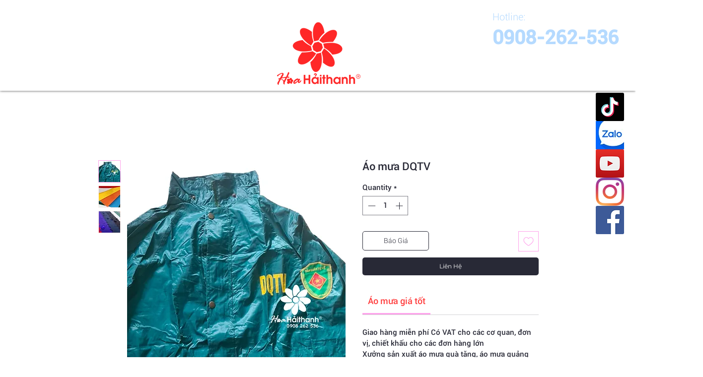

--- FILE ---
content_type: application/javascript
request_url: https://admin.zakeke.com/scripts/integration/wix/customizer.js?store=8877046b-35c2-4503-b4d5-d0dbe4681831
body_size: 397851
content:
(()=>{"use strict";var t={516:(t,e,i)=>{Object.defineProperty(e,"__esModule",{value:!0}),e.ecomRuntime=void 0;const a=i(882);e.ecomRuntime=(0,a.createHostModule)({navigateToCartPage:({channel:t})=>function(...e){return t.invoke({namespace:"ecom",method:"navigateToCartPage",args:e})},navigateToCheckoutPage:({channel:t})=>function(...e){return t.invoke({namespace:"ecom",method:"navigateToCheckoutPage",args:e})},onCartChange:({channel:t})=>function(...e){return t.invoke({namespace:"ecom",method:"onCartChange",args:e})},openSideCart:({channel:t})=>function(...e){return t.invoke({namespace:"ecom",method:"openSideCart",args:e})},refreshCart:({channel:t})=>function(...e){return t.invoke({namespace:"ecom",method:"refreshCart",args:e})}})},680:(t,e,i)=>{e.Z=void 0;var a=i(516);Object.defineProperty(e,"Z",{enumerable:!0,get:function(){return a.ecomRuntime}})},274:(t,e,i)=>{Object.defineProperty(e,"__esModule",{value:!0}),e.ServicePluginDefinition=e.EventDefinition=void 0,e.contextualizeHostModuleV2=function(t,e){return{...t,...Object.fromEntries(e.map((e=>[e,(...i)=>{const a=(0,o.resolveContext)();if(!a)throw new Error("Wix context is not available. Make sure to initialize the Wix context before using SDK modules");return a.initWixModules(t)[e].apply(void 0,i)}])))}},e.contextualizeRESTModuleV2=function(t,e){return(...i)=>{const a=(0,o.resolveContext)();return a?a.initWixModules(t,e).apply(void 0,i):t.apply(void 0,i)}},e.contextualizeEventDefinitionModuleV2=function(t){const e=(...e)=>{const i=(0,o.resolveContext)();return i?i.initWixModules(t).apply(void 0,e):()=>{}};return e.__type=t.__type,e.type=t.type,e.isDomainEvent=t.isDomainEvent,e.transformations=t.transformations,e},e.contextualizeSerivcePluginModuleV2=function(t){const e=(...e)=>{const i=(0,o.resolveContext)();return i?i.initWixModules(t).apply(void 0,e):()=>{}};return e.__type=t.__type,e.componentType=t.componentType,e.methods=t.methods,e};const a=i(382);Object.defineProperty(e,"EventDefinition",{enumerable:!0,get:function(){return a.EventDefinition}}),Object.defineProperty(e,"ServicePluginDefinition",{enumerable:!0,get:function(){return a.ServicePluginDefinition}});const o=i(877)},877:function(t,e,i){var a=this&&this.__createBinding||(Object.create?function(t,e,i,a){void 0===a&&(a=i);var o=Object.getOwnPropertyDescriptor(e,i);o&&!("get"in o?!e.__esModule:o.writable||o.configurable)||(o={enumerable:!0,get:function(){return e[i]}}),Object.defineProperty(t,a,o)}:function(t,e,i,a){void 0===a&&(a=i),t[a]=e[i]}),o=this&&this.__exportStar||function(t,e){for(var i in t)"default"===i||Object.prototype.hasOwnProperty.call(e,i)||a(e,t,i)};Object.defineProperty(e,"__esModule",{value:!0}),e.resolveContext=r,e.contextualizeHostModule=function(t,e){return(...i)=>{const a=r();if(!a)throw new Error("Wix context is not available. Make sure to initialize the Wix context before using SDK modules");return a.initWixModules(t)[e].apply(void 0,i)}},e.contextualizeRESTModule=function(t,e){return(...i)=>{const a=r();if(!a)throw new Error("Wix context is not available. Make sure to initialize the Wix context before using SDK modules");return a.initWixModules(t,!!i[e]?.suppressAuth).apply(void 0,i)}},e.contextualizeEventDefinitionModule=function(t){return(...e)=>{const i=r();if(!i)throw new Error("Wix context is not available. Make sure to initialize the Wix context before using SDK modules");return i.initWixModules(t).apply(void 0,e)}},e.contextualizeSerivcePluginModule=function(t){return(...e)=>{const i=r();if(!i)throw new Error("Wix context is not available. Make sure to initialize the Wix context before using SDK modules");return i.initWixModules(t).apply(void 0,e)}},e.runWithoutContext=s;const n=i(884);function r(){const t="undefined"!=typeof $wixContext&&$wixContext.initWixModules?$wixContext.initWixModules:void 0!==globalThis.__wix_context__&&globalThis.__wix_context__.initWixModules?globalThis.__wix_context__.initWixModules:void 0;if(t)return{initWixModules:(e,i)=>s((()=>t(e,i))),fetchWithAuth(){throw new Error("fetchWithAuth is not available in this context")},graphql(){throw new Error("graphql is not available in this context")}};const e="undefined"!=typeof $wixContext?$wixContext.client:void 0!==n.wixContext.client?n.wixContext.client:void 0!==globalThis.__wix_context__?globalThis.__wix_context__.client:void 0,i="undefined"!=typeof $wixContext?$wixContext.elevatedClient:void 0!==n.wixContext.elevatedClient?n.wixContext.elevatedClient:void 0!==globalThis.__wix_context__?globalThis.__wix_context__.elevatedClient:void 0;return e||i?{initWixModules(t,a){if(a){if(!i)throw new Error("An elevated client is required to use elevated modules. Make sure to initialize the Wix context with an elevated client before using elevated SDK modules");return s((()=>i.use(t)))}if(!e)throw new Error("Wix context is not available. Make sure to initialize the Wix context before using SDK modules");return s((()=>e.use(t)))},fetchWithAuth:(t,i)=>{if(!e)throw new Error("Wix context is not available. Make sure to initialize the Wix context before using SDK modules");return e.fetchWithAuth(t,i)},async graphql(t,i,a){if(!e)throw new Error("Wix context is not available. Make sure to initialize the Wix context before using SDK modules");return e.graphql(t,i,a)}}:void 0}function s(t){const e=globalThis.__wix_context__,i={client:n.wixContext.client,elevatedClient:n.wixContext.elevatedClient};let a;globalThis.__wix_context__=void 0,n.wixContext.client=void 0,n.wixContext.elevatedClient=void 0,"undefined"!=typeof $wixContext&&(a={client:$wixContext?.client,elevatedClient:$wixContext?.elevatedClient},delete $wixContext.client,delete $wixContext.elevatedClient);try{return t()}finally{globalThis.__wix_context__=e,n.wixContext.client=i.client,n.wixContext.elevatedClient=i.elevatedClient,"undefined"!=typeof $wixContext&&($wixContext.client=a.client,$wixContext.elevatedClient=a.elevatedClient)}}o(i(274),e)},882:(t,e,i)=>{Object.defineProperty(e,"__esModule",{value:!0}),e.createHostModule=function(t){return(0,a.contextualizeHostModuleV2)({__type:"host",create:e=>Object.entries(t).reduce(((t,[i,a])=>({...t,[i]:a(e)})),{})},Object.keys(t))};const a=i(274)},884:(t,e,i)=>{i.r(e),i.d(e,{wixContext:()=>a});var a={}},382:(t,e,i)=>{function a(t,e=!1,i=t=>t){return()=>({__type:"event-definition",type:t,isDomainEvent:e,transformations:i})}function o(t,e){return{__type:"service-plugin-definition",componentType:t,methods:e}}i.r(e),i.d(e,{EventDefinition:()=>a,SERVICE_PLUGIN_ERROR_TYPE:()=>n,ServicePluginDefinition:()=>o});var n="wix_spi_error"}},e={};function i(a){var o=e[a];if(void 0!==o)return o.exports;var n=e[a]={exports:{}};return t[a].call(n.exports,n,n.exports,i),n.exports}i.d=(t,e)=>{for(var a in e)i.o(e,a)&&!i.o(t,a)&&Object.defineProperty(t,a,{enumerable:!0,get:e[a]})},i.o=(t,e)=>Object.prototype.hasOwnProperty.call(t,e),i.r=t=>{"undefined"!=typeof Symbol&&Symbol.toStringTag&&Object.defineProperty(t,Symbol.toStringTag,{value:"Module"}),Object.defineProperty(t,"__esModule",{value:!0})};var a={};i.r(a),i.d(a,{ChannelType:()=>bt,ChargeType:()=>wt,DescriptionLineType:()=>mt,DiscountType:()=>At,FallbackReason:()=>_t,FileType:()=>Dt,ItemAvailabilityStatus:()=>gt,ItemTypeItemType:()=>ft,JurisdictionType:()=>Ct,ManualCalculationReason:()=>Tt,NameInLineItem:()=>kt,NameInOther:()=>Rt,PaymentOptionType:()=>Et,PickupMethod:()=>Pt,RateType:()=>yt,RuleType:()=>Nt,Severity:()=>Ot,SubscriptionFrequency:()=>vt,SuggestedFix:()=>Mt,TaxableAddressType:()=>St,VatType:()=>It,WebhookIdentityType:()=>Ut,WeightUnit:()=>xt,addToCurrentCart:()=>Jt,createCheckoutFromCurrentCart:()=>te,deleteCurrentCart:()=>oe,estimateCurrentCartTotals:()=>ae,getCurrentCart:()=>Xt,onCartCreated:()=>se,onCartDeleted:()=>re,onCartUpdated:()=>ne,publicOnCartCreated:()=>jt,publicOnCartDeleted:()=>Ht,publicOnCartUpdated:()=>Kt,removeCouponFromCurrentCart:()=>ee,removeLineItemsFromCurrentCart:()=>Zt,updateCurrentCart:()=>Qt,updateCurrentCartLineItemQuantity:()=>ie});var o={};i.r(o),i.d(o,{DiscountType:()=>hi,FileType:()=>mi,InventoryStatus:()=>pi,MeasurementUnit:()=>ci,MediaItemType:()=>ui,OptionType:()=>li,ProductType:()=>di,SortOrder:()=>fi,Version:()=>gi,WebhookIdentityType:()=>vi,addProductMedia:()=>na,addProductMediaToChoices:()=>sa,addProductsToCollection:()=>aa,bulkAdjustProductProperty:()=>fa,bulkUpdateProductsProperty:()=>ga,createCollection:()=>ua,createProduct:()=>Ji,deleteCollection:()=>ha,deleteProduct:()=>ta,deleteProductOptions:()=>pa,getCollectionBySlug:()=>Ea,getProduct:()=>Da,getProductOptionsAvailability:()=>Sa,getStoreVariant:()=>Ca,onProductChanged:()=>Pa,onProductCollectionChanged:()=>ya,onProductCollectionCreated:()=>Ta,onProductCollectionDeleted:()=>_a,onProductCreated:()=>wa,onProductDeleted:()=>Aa,onProductVariantsChanged:()=>Na,queryProductVariants:()=>xa,queryProducts:()=>va,queryStoreVariants:()=>Ia,removeBrand:()=>ca,removeProductMedia:()=>ra,removeProductMediaFromChoices:()=>da,removeProductsFromCollection:()=>oa,removeRibbon:()=>ma,resetAllProductVariantData:()=>ia,updateCollection:()=>la,updateProduct:()=>Zi,updateProductVariants:()=>ea});var n={};i.r(n),i.d(n,{AggregationDateHistogramAggregationInterval:()=>As,AggregationNestedAggregationNestedAggregationType:()=>ws,AggregationType:()=>Ws,AggregationValueAggregationMissingValues:()=>_s,AggregationValueAggregationSortDirection:()=>Ts,AggregationValueAggregationSortType:()=>ys,Alignment:()=>Rr,AppType:()=>jr,AvailabilityStatus:()=>Ss,BackgroundType:()=>Br,BulkAdjustProductVariantsByFilterRequestRoundingStrategy:()=>Os,ChoiceType:()=>es,CommonAggregationType:()=>js,CommonScalarType:()=>Bs,CommonSearchDetailsMode:()=>Is,CommonSortOrder:()=>ls,Crop:()=>Ur,DateHistogramAggregationInterval:()=>Hs,DecorationType:()=>Kr,Direction:()=>Xr,DiscountType:()=>us,Enum:()=>fs,FileType:()=>ps,FontType:()=>Hr,GIFType:()=>Fr,InitialExpandedItems:()=>Yr,Interval:()=>Fs,InventoryAvailabilityStatus:()=>as,LayoutType:()=>Mr,LineStyle:()=>Nr,MapType:()=>$r,MeasurementUnit:()=>ss,MediaType:()=>Zr,MissingValues:()=>bs,Mode:()=>$s,ModifierRenderType:()=>is,NestedAggregationNestedAggregationType:()=>Ks,NestedAggregationType:()=>Ls,NodeType:()=>yr,NullValue:()=>Jr,Orientation:()=>br,PluginContainerDataAlignment:()=>_r,PollLayoutDirection:()=>Gr,PollLayoutType:()=>qr,PreorderStatus:()=>os,ProductMediaMediaType:()=>hs,ProductOptionRenderType:()=>ts,ProductPreorderAvailability:()=>ns,ProductType:()=>rs,RequestedFields:()=>xs,RoundingStrategy:()=>Qs,ScalarType:()=>Us,SearchDetailsMode:()=>Ys,SecuredMediaFileType:()=>ms,SingleEntityOpsRequestedFields:()=>Es,SortDirection:()=>Ms,SortOrder:()=>Rs,SortType:()=>ks,Source:()=>Wr,State:()=>vs,SubscriptionFrequency:()=>cs,Target:()=>wr,TextAlignment:()=>Ar,ThumbnailsAlignment:()=>Lr,Type:()=>Pr,UpstreamWixCommonSortOrder:()=>Cs,V3ProductType:()=>gs,ValueAggregationMissingValues:()=>Gs,ValueAggregationSortDirection:()=>qs,ValueAggregationSortType:()=>Vs,VariantsOpsRequestedFields:()=>Xs,VerticalAlignment:()=>Qr,ViewMode:()=>kr,ViewRole:()=>zr,VoteRole:()=>Vr,WebhookIdentityType:()=>Ds,WeightUnit:()=>ds,Width:()=>Or,WidthType:()=>Tr,WixCommonAggregationType:()=>Ns,WixCommonScalarType:()=>Ps,WixCommonSortOrder:()=>zs,bulkAddInfoSectionsToProducts:()=>Yd,bulkAddInfoSectionsToProductsByFilter:()=>jd,bulkAddProductsToCategoriesByFilter:()=>Jd,bulkAdjustProductVariantsByFilter:()=>Hd,bulkCreateProducts:()=>Rd,bulkCreateProductsWithInventory:()=>kd,bulkDeleteProducts:()=>Wd,bulkDeleteProductsByFilter:()=>$d,bulkRemoveInfoSectionsFromProducts:()=>Qd,bulkRemoveInfoSectionsFromProductsByFilter:()=>Xd,bulkRemoveProductsFromCategoriesByFilter:()=>Zd,bulkUpdateProductVariantsByFilter:()=>Kd,bulkUpdateProducts:()=>Md,bulkUpdateProductsByFilter:()=>Ud,bulkUpdateProductsWithInventory:()=>bd,countProducts:()=>Bd,createProduct:()=>wd,createProductWithInventory:()=>Ad,deleteProduct:()=>Fd,getProduct:()=>zd,getProductBySlug:()=>Vd,onProductCreated:()=>tp,onProductDeleted:()=>ep,onProductUpdated:()=>ip,queryProducts:()=>Gd,searchProducts:()=>qd,updateExtendedFields:()=>Ld,updateProduct:()=>Nd,updateProductWithInventory:()=>Od});var r={};i.r(r),i.d(r,{DeleteStatus:()=>Op,Namespace:()=>Np,SiteCreatedContext:()=>Ap,State:()=>wp,Version:()=>Pp,WebhookIdentityType:()=>Rp,getCatalogVersion:()=>bp});var s=i(884),d=i(382);const p=t=>{switch(t){case"get":case"GET":return"GET";case"post":case"POST":return"POST";case"put":case"PUT":return"PUT";case"delete":case"DELETE":return"DELETE";case"patch":case"PATCH":return"PATCH";case"head":case"HEAD":return"HEAD";case"options":case"OPTIONS":return"OPTIONS";default:throw new Error(`Unknown method: ${t}`)}},c="www.wixapis.com";class u extends Error{message;response;constructor(t,e){super(t),this.message=t,this.response=e}async details(){const t=await this.response.json();return l(this.response.status,t?.message,t?.details,{requestId:this.response.headers.get("X-Wix-Request-Id"),details:t})}}const l=(t,e,i,a)=>({details:{...!i?.validationError&&{applicationError:{description:e,code:t,data:a}},...i},message:e}),h="x-wix-bi-gateway";function m(){const t="undefined"!=typeof $wixContext&&$wixContext.initWixModules?$wixContext.initWixModules:void 0!==globalThis.__wix_context__&&globalThis.__wix_context__.initWixModules?globalThis.__wix_context__.initWixModules:void 0;if(t)return{initWixModules:(e,i)=>g((()=>t(e,i))),fetchWithAuth(){throw new Error("fetchWithAuth is not available in this context")},graphql(){throw new Error("graphql is not available in this context")}};const e="undefined"!=typeof $wixContext?$wixContext.client:void 0!==s.wixContext.client?s.wixContext.client:void 0!==globalThis.__wix_context__?globalThis.__wix_context__.client:void 0,i="undefined"!=typeof $wixContext?$wixContext.elevatedClient:void 0!==s.wixContext.elevatedClient?s.wixContext.elevatedClient:void 0!==globalThis.__wix_context__?globalThis.__wix_context__.elevatedClient:void 0;return e||i?{initWixModules(t,a){if(a){if(!i)throw new Error("An elevated client is required to use elevated modules. Make sure to initialize the Wix context with an elevated client before using elevated SDK modules");return g((()=>i.use(t)))}if(!e)throw new Error("Wix context is not available. Make sure to initialize the Wix context before using SDK modules");return g((()=>e.use(t)))},fetchWithAuth:(t,i)=>{if(!e)throw new Error("Wix context is not available. Make sure to initialize the Wix context before using SDK modules");return e.fetchWithAuth(t,i)},async graphql(t,i,a){if(!e)throw new Error("Wix context is not available. Make sure to initialize the Wix context before using SDK modules");return e.graphql(t,i,a)}}:void 0}function g(t){const e=globalThis.__wix_context__,i={client:s.wixContext.client,elevatedClient:s.wixContext.elevatedClient};let a;globalThis.__wix_context__=void 0,s.wixContext.client=void 0,s.wixContext.elevatedClient=void 0,"undefined"!=typeof $wixContext&&(a={client:$wixContext?.client,elevatedClient:$wixContext?.elevatedClient},delete $wixContext.client,delete $wixContext.elevatedClient);try{return t()}finally{globalThis.__wix_context__=e,s.wixContext.client=i.client,s.wixContext.elevatedClient=i.elevatedClient,"undefined"!=typeof $wixContext&&($wixContext.client=a.client,$wixContext.elevatedClient=a.elevatedClient)}}const f=(t,e,i,a)=>({response:{data:{details:{...!i?.validationError&&{applicationError:{description:e,code:t,data:a}},...i},message:e},status:t}});function v(){return{emit(t,...e){for(let i=0,a=this.events[t]||[],o=a.length;i<o;i++)a[i](...e)},events:{},on(t,e){return(this.events[t]||=[]).push(e),()=>{this.events[t]=this.events[t]?.filter((t=>e!==t))}}}}function D(t,e,i,a){let o;if(t.isDomainEvent){const t=i,{deletedEvent:e,actionEvent:n,createdEvent:r,updatedEvent:s,...d}=t,p={...a,...d};o=e?e?.deletedEntity?{entity:e?.deletedEntity,metadata:p}:{metadata:p}:n?{data:n.body,metadata:p}:{entity:r?.entity??s?.currentEntity,metadata:p}}else o={data:i,metadata:a};return e((t.transformations??(t=>t))(o))}function E(t){const e=t.headers||{Authorization:""},i=t.auth||{getAuthHeaders:t=>Promise.resolve({headers:{}})},a=i.getAuthHeaders.bind(void 0,t.host);i.getAuthHeaders=a;const{client:o,initModule:n}=function(t){const e=new Map,i=v();return{initModule:t=>a=>{const o=e.get(t.componentType.toLowerCase())??[];o.push({servicePluginDefinition:t,implementation:a}),e.set(t.componentType.toLowerCase(),o),i.emit("registered",t)},client:{...i,getRegisteredServicePlugins:()=>e,async parseJWT(e){if(!t.decodeJWT)throw new Error("decodeJWT is not supported by the authentication strategy");const{decoded:i,valid:a}=await t.decodeJWT(e,!0);if(!a)throw new Error("JWT is not valid");if("object"!=typeof i.data||null===i.data||!("metadata"in i.data)||"object"!=typeof i.data.metadata||null===i.data.metadata||!("appExtensionType"in i.data.metadata)||"string"!=typeof i.data.metadata.appExtensionType)throw new Error("Unexpected JWT data: expected object with metadata.appExtensionType string");return i.data},async process(t){const e=await this.parseJWT(t.body);return this.executeHandler(e,t.url)},async parseRequest(t){const e=await t.text();return this.parseJWT(e)},async processRequest(t){const e=t.url,i=await t.text();try{const t=await this.process({url:e,body:i});return Response.json(t)}catch(t){if("SPI"===t.errorType&&t.applicationCode&&t.httpCode)return Response.json({applicationError:{code:t.applicationCode,data:t.data}},{status:t.httpCode});throw t}},async executeHandler(t,i){const a=t.metadata.appExtensionType.toLowerCase(),o=e.get(a)??[];if(0===o.length)throw new Error(`No service plugin implementations found for component type ${a}`);if(o.length>1)throw new Error(`Multiple service plugin implementations found for component type ${a}. This is currently not supported`);const{implementation:n,servicePluginDefinition:r}=o[0],s=r.methods.find((t=>i.endsWith(t.primaryHttpMappingPath)));if(!s)throw new Error("Unexpect request: request url did not match any method: "+i);const d=n[s.name];if(!d)throw new Error(`Got request for service plugin method ${s.name} but no implementation was provided. Available methods: ${Object.keys(n).join(", ")}`);return s.transformations.toREST(await d(s.transformations.fromREST(t)))}}}}(i),{client:r,initModule:l}=function(t){const e=new Map,i=v();return{initModule:t=>a=>{const o=e.get(t.type)??[];o.push({eventDefinition:t,handler:a}),e.set(t.type,o),i.emit("registered",t)},client:{...i,getRegisteredEvents:()=>e,async process(t,i={expectedEvents:[]}){const{eventType:a,identity:o,instanceId:n,payload:r}=await this.parseJWT(t),s=[...i.expectedEvents,...Array.from(e.keys()).map((t=>({type:t})))];if(s.length>0&&!s.some((({type:t})=>t===a)))throw new Error(`Unexpected event type: ${a}. Expected one of: ${s.map((t=>t.type)).join(", ")}`);const d=e.get(a)??[];return await Promise.all(d.map((({eventDefinition:t,handler:e})=>D(t,e,r,{instanceId:n,identity:o})))),{instanceId:n,eventType:a,payload:r,identity:o}},async processRequest(t,e){const i=await t.text();return this.process(i,e)},async parseJWT(e){if(!t.decodeJWT)throw new Error("decodeJWT is not supported by the authentication strategy");const{decoded:i,valid:a}=await t.decodeJWT(e);if(!a)throw new Error("JWT is not valid");if("string"!=typeof i.data)throw new Error("Unexpected type of JWT data: expected string, got "+typeof i.data);const o=JSON.parse(i.data),n=o.eventType,r=o.instanceId,s=o.identity?JSON.parse(o.identity):void 0;return{instanceId:r,eventType:n,payload:JSON.parse(o.data),identity:s}},async parseRequest(t){const e=await t.text();return this.parseJWT(e)},async executeHandlers(t){const i=Array.from(e.keys()).map((t=>({type:t})));if(i.length>0&&!i.some((({type:e})=>e===t.eventType)))throw new Error(`Unexpected event type: ${t.eventType}. Expected one of: ${i.map((t=>t.type)).join(", ")}`);const a=e.get(t.eventType)??[];await Promise.all(a.map((({eventDefinition:e,handler:i})=>D(e,i,t.payload,{instanceId:t.instanceId,identity:t.identity}))))},apps:{AppInstalled:(0,d.EventDefinition)("AppInstalled")(),AppRemoved:(0,d.EventDefinition)("AppRemoved")()}}}}(i),m=async(i,o)=>{const n=await a(),r=(t=>t?.method&&["post","put","patch"].includes(t.method.toLocaleLowerCase())&&t.body?{"Content-Type":"application/json"}:{})(o);return fetch(i,{...o,headers:{...r,...e,...n?.headers,...o?.headers,...t.host?.essentials?.passThroughHeaders}})},E=(e,a)=>{if("event-definition"===e.__type)return l(e);if("service-plugin-definition"===e.__type)return n(e);var o;if((t=>"host"===t.__type)(e)&&t.host)return function(t,e){return t.create(e)}(e,t.host);if("function"==typeof e){if("__type"in e&&e.__type===d.SERVICE_PLUGIN_ERROR_TYPE)return e;const n=t.host?.apiBaseUrl??c;return function(t,e,i,a,o,n,r){return g((()=>t({request:async t=>{const a=t({host:n?.HTTPHost||c});let o=a;"GET"===o.method&&o.fallback?.length&&o.params.toString().length>4e3&&(o=a.fallback[0]);let s=`https://${n?.HTTPHost??c}${o.url}`;o.params&&o.params.toString()&&(s+=`?${o.params.toString()}`);try{const t=function(t,e,i){return{[h]:(a={environment:"js-sdk"+(i?`-${i}`:""),"package-name":t.packageName??e?.PACKAGE_NAME,"method-fqn":t.methodFqn,entity:t.entityFqdn},Object.entries(a).filter((([t,e])=>Boolean(e))).map((([t,e])=>`${t}=${e}`)).join(","))};var a}(a,e,r),n=await i(s,{method:o.method,...o.data&&{body:JSON.stringify(o.data)},headers:{...t}});if(200!==n.status){let t=null;try{t=await n.json()}catch(t){}throw f(n.status,t?.message,t?.details,{requestId:n.headers.get("X-Wix-Request-Id"),details:t})}return{data:await n.json(),headers:n.headers,status:n.status,statusText:n.statusText}}catch(t){throw t.message?.includes("fetch is not defined")&&console.error("Node.js v18+ is required"),t}},fetchWithAuth:i,wixAPIFetch:a,getActiveToken:o})))}(g((()=>(t=>{if(t.__isAmbassador)return!0;const e=t();return Boolean(e.__isAmbassador)})(e)))?(o=e,t=>async e=>{let i;const a=t=>{if(i=o(e)(t),void 0===i.url)throw new Error("Url was not successfully created for this request, please reach out to support channels for assistance.");const{method:a,url:n,params:r}=i;return{...i,method:p(a),url:n,data:i.data,params:r}};try{const e=await t.request(a);if(void 0===i)throw new Error("Request options were not created for this request, please reach out to support channels for assistance.");const o=Array.isArray(i.transformResponse)?i.transformResponse:[i.transformResponse];let n=e.data;return o.forEach((t=>{t&&(n=t(e.data,e.headers))})),n}catch(t){if("object"==typeof t&&null!==t&&"response"in t&&"object"==typeof t.response&&null!==t.response&&"data"in t.response)throw t.response.data;throw t}}):e,a??{},m,((t,e)=>{const i=new URL(t,`https://${n}`);return i.host=n,i.protocol="https",m(i.toString(),e)}),i.getActiveToken,{HTTPHost:n},t.host?.name)}return(t=>t&&"object"==typeof t&&!Array.isArray(t))(e)?Object.fromEntries(Object.entries(e).map((([t,i])=>[t,E(i,e.__metadata)]))):e};return{...t.modules?E(t.modules):{},auth:i,setHeaders:t=>{for(const i in t)e[i]=t[i]},use:E,enableContext(t,e={elevated:!1}){"global"===t?null!=globalThis.__wix_context__?e.elevated?globalThis.__wix_context__.elevatedClient=this:globalThis.__wix_context__.client=this:e.elevated?globalThis.__wix_context__={elevatedClient:this}:globalThis.__wix_context__={client:this}:e.elevated?s.wixContext.elevatedClient=this:s.wixContext.client=this},fetch:(e,i)=>{const a=t.host?.apiBaseUrl??c,o=new URL(e,`https://${a}`);return o.host=a,o.protocol="https",m(o.toString(),i)},fetchWithAuth:async(t,e)=>{if("string"==typeof t||t instanceof URL)return fetch(t,{...e,headers:{...e?.headers,...(await a()).headers}});for(const[e,i]of Object.entries((await a()).headers))t.headers.set(e,i);return fetch(t,e)},async graphql(e,i,a={apiVersion:"alpha"}){const o=t?.host?.apiBaseUrl??c,n=await m(`https://${o}/graphql/${a.apiVersion}`,{method:"POST",headers:{"Content-Type":"application/json"},body:JSON.stringify({query:e,variables:i})});if(200!==n.status)throw new u(`GraphQL request failed with status ${n.status}`,n);const{data:r,errors:s}=await n.json();return{data:r??{},errors:s}},webhooks:r,servicePlugins:o}}const S=t=>{let{clientSdk:e,applicationId:i}=t;return{invoke:async t=>{let{namespace:a,method:o,args:n}=t;if(!e)throw new Error("Wix Site SDK only works in a Wix site environment. Learn more: https://dev.wix.com/docs/sdk/host-modules/site/introduction");return e.invoke({namespace:a,method:o,args:n,applicationId:i,accessToken:"accessToken"})},getAccessToken:()=>{throw new Error("Not implemented")},observeState:()=>({disconnect:()=>{}})}},x=(t=>{let{createHost:e}=t;return{__type:"host",create:t=>({}),host:t=>{var i,a;return{...e(t),apiBaseUrl:function(){const t="undefined"!=typeof window?window.wixEmbedsAPI:void 0,e=null==t||null==t.getExternalBaseUrl?void 0:t.getExternalBaseUrl();if(!e)return;const i=new URL(e);return null!=i&&i.pathname&&"/"!==i.pathname?""+i.hostname+i.pathname:i.hostname}(),essentials:{language:null==(i=window)||null==(i=i.commonConfig)?void 0:i.language,locale:null==(a=window)||null==(a=a.commonConfig)?void 0:a.locale}}},auth:t=>{const e="undefined"!=typeof window?window.wixEmbedsAPI:void 0;t||(t=null==e||null==e.getAccessTokenFunction?void 0:e.getAccessTokenFunction());let i=!1;const{resolve:a,promise:o}=function(){let t=null,e=null;return{promise:new Promise(((i,a)=>{t=i,e=a})),resolve:t,reject:e}}();return{getAuthHeaders:async()=>{if(!t&&i&&(t=await o),!t)throw new Error("Failed to resolve auth token");return{headers:{Authorization:await t()}}},getAccessTokenInjector:()=>(i=!0,t=>{a(t)})}}}})({createHost:function(t){const e="undefined"!=typeof $wixContext&&$wixContext.clientSdk||(null==t?void 0:t.clientSdk)||window.clientSdk,{applicationId:i}=t||{};if(!i)throw new Error('"createHost" was called without a required field "applicationId"');return{channel:S({clientSdk:e,applicationId:i}),close:()=>{}}}});var I=i(680);const C="wix:",y={_id:"id",_createdDate:"createdDate",_updatedDate:"updatedDate"},T={id:"_id",createdDate:"_createdDate",updatedDate:"_updatedDate"};function _(t,e,i){const a=(t,o)=>{if(Array.isArray(t))t.forEach((t=>{a(t,o)}));else if("object"==typeof t&&null!==t){const n=t;Object.keys(n).forEach((t=>{const r=""===o?t:`${o}.${t}`;(t=>i.includes(t))(r)||(t in e&&!(e[t]in n)&&(n[e[t]]=n[t],delete n[t]),a(n[t],r))}))}};return a(t,""),t}function P(t,e=[]){return _(t,y,e)}function w(t,e=[]){return _(t,T,e)}function A(t){return Object.fromEntries(Object.entries(t).filter((([,t])=>void 0!==t)))}function N(t){return function(t){let e=t.trim();e=e.replace(O,k).replace(R,k),e=e.replace(M,"\0");let i=0,a=e.length;for(;"\0"===e.charAt(i);)i++;if(i===a)return[];for(;"\0"===e.charAt(a-1);)a--;return e.slice(i,a).split(/\0/g)}(t).map((t=>t.toLocaleUpperCase())).join("_")}const O=/([\p{Ll}\d])(\p{Lu})/gu,R=/(\p{Lu})([\p{Lu}][\p{Ll}])/gu,k="$1\0$2",M=/[^\p{L}\d]+/giu;function b(t){return t&&A({city:t.city,subdivision:t.subdivision,country:t.country,postalCode:t.postalCode,formattedAddress:t.formatted,geocode:t.location,addressLine:t.addressLine1,addressLine2:t.addressLine2,streetAddress:t.streetAddress&&{name:t.streetAddress.name,number:t.streetAddress.number,apt:t.streetAddress.apt}})}function U(t){return t&&A({formatted:t.formattedAddress,location:t.geocode,addressLine1:t.addressLine,addressLine2:t.addressLine2,streetAddress:t.streetAddress&&{name:t.streetAddress.name,number:t.streetAddress.number,apt:t.streetAddress.apt},city:t.city,subdivision:t.subdivision,country:t.country,postalCode:t.postalCode})}function L(t){return isFinite(t)?t:t.toString()}function F(t){return"NaN"===t?NaN:"Infinity"===t?1/0:"-Infinity"===t?-1/0:t}function W(t){if(!t)return;const e=function(t){const{protocol:e}=new URL(t);return"image:"===e?`${C}${t}`:t}(t),{protocol:i,hash:a,pathname:o}=new URL(e),n=new URLSearchParams(a.replace("#","")),r=n.get("originHeight"),s=n.get("originWidth"),[d,p]=o.replace("image://v1/","").split("/"),c=decodeURIComponent(p);if(i===C){const t={id:d,height:Number(r),width:Number(s)};return c?{...t,altText:c,filename:c}:t}return{url:t}}function $(t){if(!t)return;let e="";return(t.filename||t.altText)&&(e=`/${encodeURIComponent(t.filename||t.altText)}`),t.id?`wix:image://v1/${t.id}${e}#originWidth=${t.width}&originHeight=${t.height}`:t.url}function z(t){if(!t)return;const{pathname:e}=new URL(t);return{relativePath:e,url:t}}function V(t){if(t)return t.url}function q(t){return t?.toISOString()}function G(t){return t?new Date(t):void 0}function B(t,{path:e,isRepeated:i,isMap:a},o){const n=e.split(".");if(1===n.length&&e in t)return t[e]=i?t[e].map(o):a?Object.fromEntries(Object.entries(t[e]).map((([t,e])=>[t,o(e)]))):o(t[e]),t;const[r,...s]=n;if(r.endsWith("{}")){const e=r.slice(0,-2);t[e]=Object.fromEntries(Object.entries(t[e]).map((([t,e])=>[t,B(e,{path:s.join("."),isRepeated:i,isMap:a},o)])))}else Array.isArray(t[r])?t[r]=t[r].map((t=>B(t,{path:s.join("."),isRepeated:i,isMap:a},o))):r in t&&"object"==typeof t[r]&&null!==t[r]&&(t[r]=B(t[r],{path:s.join("."),isRepeated:i,isMap:a},o));return t}function K(t,e){return e.reduce(((t,{paths:e,transformFn:i})=>e.reduce(((t,e)=>B(t,e,i)),t)),t)}function H(t,e={explicitPathsToArguments:{},spreadPathsToArguments:{},singleArgumentUnchanged:!1},i=[]){if("object"!=typeof t||null===t)throw t;if((t=>"validationError"in(t.response?.data?.details??{}))(t))return j(t.response.data,e,i);if((t=>"applicationError"in(t.response?.data?.details??{}))(t))return X(t);if((t=>(t.response?.status??-1)>=400&&(t.response?.status??-1)<500)(t)){const e=t.response?.statusText??"UNKNOWN",i=t.response?.data?.message??e,a={applicationError:{description:e,code:N(e),data:{}}};return Y({message:JSON.stringify({message:i,details:a},null,2),extraProperties:{details:a}})}return Q(t)}const j=(t,e,i)=>{const{fieldViolations:a}=t.details.validationError,o=J(e,a,i)?.sort(((t,e)=>t.field<e.field?-1:1)),n=`INVALID_ARGUMENT: ${o?.map((({field:t,description:e})=>`"${t}" ${e}`))?.join(", ")}`,r={validationError:{fieldViolations:o}};return Y({message:JSON.stringify({message:n,details:r},null,2),extraProperties:{details:r}})},Y=({message:t,extraProperties:e={}})=>{const i=new Error(t);for(const[t,a]of Object.entries(e))void 0!==a&&(i[t]=a);return i},X=t=>{const e=t.response?.statusText??"UNKNOWN",i=t.response?.data?.message??e,a=t.response?.data?.details?.applicationError?.description??e,o=i===a?i:`${i}: ${a}`,n={applicationError:{description:a,code:t.response?.data?.details?.applicationError?.code??N(e),data:t.response?.data?.details?.applicationError?.data??{}}};return Y({message:JSON.stringify({message:o,details:n},null,2),extraProperties:{details:n}})},Q=t=>{const e=t.requestId?`System error occurred, request-id: ${t.requestId}`:"System error occurred";return Y({message:e,extraProperties:{requestId:t.requestId,code:N(t.response?.statusText??"UNKNOWN"),...!t.response&&{runtimeError:t}}})},J=({spreadPathsToArguments:t,explicitPathsToArguments:e,singleArgumentUnchanged:i},a,o)=>{const n={...t,...e},r=Object.keys(n);return a?.filter((t=>!a.some((e=>e.field.length>t.field.length&&e.field.startsWith(t.field)&&r.includes(e.field))))).map((t=>{const a=e[t.field];if(a)return{...t,field:Z(a,o)};const s=r?.sort(((t,e)=>e.length-t.length))?.find((e=>t.field.startsWith(e)));if(s){const e=n[s];if(e)return{...t,field:t.field.replace(s,Z(e,o))}}return i?{...t,field:`${o[0]}.${t.field}`}:t}))},Z=(t,e)=>{const i=tt(t);return null!=i?t.replace(`$[${i}]`,e[i]):t},tt=t=>{const e=t.match(/\$\[(?<argIndex>\d+)\]/);return e&&e.groups&&Number(e.groups.argIndex)};function et(t,e=!1){return function(t,e){return(...i)=>{const a=m();return a?a.initWixModules(t,e).apply(void 0,i):t.apply(void 0,i)}}(t,e)}function it(t,e){const i=at(t),a=Object.entries(i).reduce(((t,[e,i])=>((Array.isArray(i)?i:[i]).forEach((i=>{null!=i&&t.append(e,i)})),t)),new URLSearchParams);return e&&a.append(".r",ot(JSON.stringify(t))),a}function at(t,e=""){const i={};return Object.entries(t).forEach((([t,a])=>{const o=null!==a&&"object"==typeof a&&!Array.isArray(a),n=function(t,e){return`${t}${t?".":""}${e}`}(e,t);if(o){const t=at(a,n);Object.assign(i,t)}else i[n]=a})),i}const ot=t=>("undefined"!=typeof btoa?btoa(t):Buffer.from(t,"utf-8").toString("base64")).replace(/=/g,"").replace(/\+/g,"-").replace(/\//g,"_"),nt="_",rt=new RegExp(`\\.(${["wix.com","editorx.com"].join("|")})$`),st=/{(.*)}/,dt=new RegExp(`\\.(${["42.wixprod.net","uw2-edt-1.wixprod.net"].join("|")})$`),pt=new RegExp(".*\\.dev.wix-code.com$"),ct="www._base_domain_";function ut(t){return t.join(",")}function lt(t){return function(t){const e=function(t,e){const i=e[t]||e[nt];return!i&&function(t){return!!t.match(/\._base_domain_$/)}(t)?e[ct]:i}((i=t.host,i.replace("create.editorx.com","editor.editorx.com")).replace(rt,"._base_domain_").replace(dt,"._api_base_domain_").replace(pt,"*.dev.wix-code.com"),t.domainToMappings);var i,a,o;return function(t,e){const i=e?.find((e=>t.startsWith(e.destPath)));return i?i.srcPath+t.slice(i.destPath.length):t}((a=t.protoPath,o=t.data||{},a.split("/").map((t=>function(t,e){const i=t.match(st)||[],a=i[1];if(a){const o=t.replace(i[0],"");return function(t,e,i,a){let o=t;for(const t of e.split(".")){if(!o)return i;o=o[t]}return`${o}${a}`}(e,a,t,o)}return t}(t,o))).join("/")),e)}(Object.assign(t,{domainToMappings:{"api._api_base_domain_":[{srcPath:"/cart",destPath:""}],"www.wixapis.com":[{srcPath:"/ecom/v1/carts",destPath:"/v1/carts"}],"www.wixgateway.com":[{srcPath:"/ecom/v1/carts",destPath:"/v1/carts"}],_:[{srcPath:"/_api/ecom-cart",destPath:""},{srcPath:"/_api/cart",destPath:""},{srcPath:"/ecom/v1/carts",destPath:"/v1/carts"}],"manage._base_domain_":[{srcPath:"/ecom/v1/carts",destPath:"/v1/carts"}],"editor._base_domain_":[{srcPath:"/_api/ecom-cart",destPath:""}],"blocks._base_domain_":[{srcPath:"/_api/ecom-cart",destPath:""}],"create.editorx":[{srcPath:"/_api/ecom-cart",destPath:""}],"*.dev.wix-code.com":[{srcPath:"/_api/ecom-cart",destPath:""}],"www._base_domain_":[{srcPath:"/_api/ecom-cart",destPath:""}],"bo._base_domain_":[{srcPath:"/ecom/v1/carts",destPath:"/v1/carts"}],"wixbo.ai":[{srcPath:"/ecom/v1/carts",destPath:"/v1/carts"}],"wix-bo.com":[{srcPath:"/ecom/v1/carts",destPath:"/v1/carts"}]}}))}const ht="@wix/ecom_current-cart";var mt,gt,ft,vt,Dt,Et,St,xt,It,Ct,yt,Tt,_t,Pt,wt,At,Nt,Ot,Rt,kt,Mt,bt,Ut;function Lt(t){return()=>async function(){const{httpClient:t,sideEffects:e}=arguments[0],i=(a=P({}),function({host:t}){const e={entityFqdn:"wix.ecom.v1.cart",method:"GET",methodFqn:"com.wix.ecom.cart.api.v1.CurrentCartService.GetCurrentCart",packageName:ht,url:lt({protoPath:"/v1/carts/current",data:a,host:t}),params:it(a),transformResponse:t=>K(t,[{transformFn:G,paths:[{path:"cart.createdDate"},{path:"cart.updatedDate"},{path:"cart.lineItems.image.urlExpirationDate"},{path:"cart.lineItems.subscriptionOptionInfo.subscriptionSettings.startDate"},{path:"cart.lineItems.serviceProperties.scheduledDate"}]},{transformFn:F,paths:[{path:"cart.lineItems.physicalProperties.weight"},{path:"cart.lineItems.catalogOverrideFields.physicalProperties.weight"},{path:"cart.contactInfo.address.geocode.latitude"},{path:"cart.contactInfo.address.geocode.longitude"}]}])};return e});var a;e?.onSiteCall?.();try{const a=await t.request(i);return e?.onSuccess?.(a),w(K(a.data,[{transformFn:V,paths:[{path:"cart.lineItems.url"}]},{transformFn:$,paths:[{path:"cart.lineItems.image"},{path:"cart.lineItems.catalogOverrideFields.image"}]},{transformFn:U,paths:[{path:"cart.contactInfo.address"}]}]))?.cart}catch(t){const i=H(t,{spreadPathsToArguments:{},explicitPathsToArguments:{},singleArgumentUnchanged:!1},[]);throw e?.onError?.(t),i}}({httpClient:t})}function Ft(t){return e=>async function(t){const{httpClient:e,sideEffects:i}=arguments[1],a=(o=K(P({cartInfo:t?.cartInfo,couponCode:t?.couponCode,merchantDiscounts:t?.merchantDiscounts,lineItems:t?.lineItems,customLineItems:t?.customLineItems}),[{transformFn:z,paths:[{path:"cartInfo.lineItems.url"},{path:"lineItems.url"},{path:"customLineItems.url"}]},{transformFn:W,paths:[{path:"cartInfo.lineItems.image"},{path:"cartInfo.lineItems.catalogOverrideFields.image"},{path:"lineItems.image"},{path:"lineItems.catalogOverrideFields.image"},{path:"customLineItems.media"}]},{transformFn:b,paths:[{path:"cartInfo.contactInfo.address"}]}]),function({host:t}){const e=K(o,[{transformFn:ut,paths:[{path:"cartFieldmask"}]},{transformFn:q,paths:[{path:"cartInfo.createdDate"},{path:"cartInfo.updatedDate"},{path:"cartInfo.lineItems.image.urlExpirationDate"},{path:"cartInfo.lineItems.subscriptionOptionInfo.subscriptionSettings.startDate"},{path:"cartInfo.lineItems.serviceProperties.scheduledDate"},{path:"lineItems.image.urlExpirationDate"},{path:"lineItems.subscriptionOptionInfo.subscriptionSettings.startDate"},{path:"lineItems.serviceProperties.scheduledDate"},{path:"customLineItems.subscriptionOptionInfo.subscriptionSettings.startDate"},{path:"customLineItems.serviceProperties.scheduledDate"}]},{transformFn:L,paths:[{path:"cartInfo.lineItems.physicalProperties.weight"},{path:"cartInfo.lineItems.catalogOverrideFields.physicalProperties.weight"},{path:"cartInfo.contactInfo.address.geocode.latitude"},{path:"cartInfo.contactInfo.address.geocode.longitude"},{path:"lineItems.physicalProperties.weight"},{path:"lineItems.catalogOverrideFields.physicalProperties.weight"},{path:"customLineItems.physicalProperties.weight"}]}]),i={entityFqdn:"wix.ecom.v1.cart",method:"PATCH",methodFqn:"com.wix.ecom.cart.api.v1.CurrentCartService.UpdateCurrentCart",packageName:ht,url:lt({protoPath:"/v1/carts/current",data:e,host:t}),data:e,transformResponse:t=>K(t,[{transformFn:G,paths:[{path:"cart.createdDate"},{path:"cart.updatedDate"},{path:"cart.lineItems.image.urlExpirationDate"},{path:"cart.lineItems.subscriptionOptionInfo.subscriptionSettings.startDate"},{path:"cart.lineItems.serviceProperties.scheduledDate"}]},{transformFn:F,paths:[{path:"cart.lineItems.physicalProperties.weight"},{path:"cart.lineItems.catalogOverrideFields.physicalProperties.weight"},{path:"cart.contactInfo.address.geocode.latitude"},{path:"cart.contactInfo.address.geocode.longitude"}]}])};return i});var o;i?.onSiteCall?.();try{const t=await e.request(a);return i?.onSuccess?.(t),w(K(t.data,[{transformFn:V,paths:[{path:"cart.lineItems.url"}]},{transformFn:$,paths:[{path:"cart.lineItems.image"},{path:"cart.lineItems.catalogOverrideFields.image"}]},{transformFn:U,paths:[{path:"cart.contactInfo.address"}]}]))?.cart}catch(t){const e=H(t,{spreadPathsToArguments:{},explicitPathsToArguments:{cartInfo:"$[0].cartInfo",couponCode:"$[0].couponCode",merchantDiscounts:"$[0].merchantDiscounts",lineItems:"$[0].lineItems",customLineItems:"$[0].customLineItems"},singleArgumentUnchanged:!1},["options"]);throw i?.onError?.(t),e}}(e,{httpClient:t})}function Wt(t){return e=>async function(t){const{httpClient:e,sideEffects:i}=arguments[1],a=(o=K(P({lineItems:t?.lineItems,customLineItems:t?.customLineItems}),[{transformFn:z,paths:[{path:"lineItems.url"},{path:"customLineItems.url"}]},{transformFn:W,paths:[{path:"lineItems.image"},{path:"lineItems.catalogOverrideFields.image"},{path:"customLineItems.media"}]}]),function({host:t}){const e=K(o,[{transformFn:q,paths:[{path:"lineItems.image.urlExpirationDate"},{path:"lineItems.subscriptionOptionInfo.subscriptionSettings.startDate"},{path:"lineItems.serviceProperties.scheduledDate"},{path:"customLineItems.subscriptionOptionInfo.subscriptionSettings.startDate"},{path:"customLineItems.serviceProperties.scheduledDate"}]},{transformFn:L,paths:[{path:"lineItems.physicalProperties.weight"},{path:"lineItems.catalogOverrideFields.physicalProperties.weight"},{path:"customLineItems.physicalProperties.weight"}]}]),i={entityFqdn:"wix.ecom.v1.cart",method:"POST",methodFqn:"com.wix.ecom.cart.api.v1.CurrentCartService.AddToCurrentCart",packageName:ht,url:lt({protoPath:"/v1/carts/current/add-to-cart",data:e,host:t}),data:e,transformResponse:t=>K(t,[{transformFn:G,paths:[{path:"cart.createdDate"},{path:"cart.updatedDate"},{path:"cart.lineItems.image.urlExpirationDate"},{path:"cart.lineItems.subscriptionOptionInfo.subscriptionSettings.startDate"},{path:"cart.lineItems.serviceProperties.scheduledDate"}]},{transformFn:F,paths:[{path:"cart.lineItems.physicalProperties.weight"},{path:"cart.lineItems.catalogOverrideFields.physicalProperties.weight"},{path:"cart.contactInfo.address.geocode.latitude"},{path:"cart.contactInfo.address.geocode.longitude"}]}])};return i});var o;i?.onSiteCall?.();try{const t=await e.request(a);return i?.onSuccess?.(t),w(K(t.data,[{transformFn:V,paths:[{path:"cart.lineItems.url"}]},{transformFn:$,paths:[{path:"cart.lineItems.image"},{path:"cart.lineItems.catalogOverrideFields.image"}]},{transformFn:U,paths:[{path:"cart.contactInfo.address"}]}]))}catch(t){const e=H(t,{spreadPathsToArguments:{},explicitPathsToArguments:{lineItems:"$[0].lineItems",customLineItems:"$[0].customLineItems"},singleArgumentUnchanged:!1},["options"]);throw i?.onError?.(t),e}}(e,{httpClient:t})}function $t(t){return e=>async function(t){const{httpClient:e,sideEffects:i}=arguments[1],a=(o=P({lineItemIds:t}),function({host:t}){const e={entityFqdn:"wix.ecom.v1.cart",method:"POST",methodFqn:"com.wix.ecom.cart.api.v1.CurrentCartService.RemoveLineItemsFromCurrentCart",packageName:ht,url:lt({protoPath:"/v1/carts/current/remove-line-items",data:o,host:t}),data:o,transformResponse:t=>K(t,[{transformFn:G,paths:[{path:"cart.createdDate"},{path:"cart.updatedDate"},{path:"cart.lineItems.image.urlExpirationDate"},{path:"cart.lineItems.subscriptionOptionInfo.subscriptionSettings.startDate"},{path:"cart.lineItems.serviceProperties.scheduledDate"}]},{transformFn:F,paths:[{path:"cart.lineItems.physicalProperties.weight"},{path:"cart.lineItems.catalogOverrideFields.physicalProperties.weight"},{path:"cart.contactInfo.address.geocode.latitude"},{path:"cart.contactInfo.address.geocode.longitude"}]}])};return e});var o;i?.onSiteCall?.();try{const t=await e.request(a);return i?.onSuccess?.(t),w(K(t.data,[{transformFn:V,paths:[{path:"cart.lineItems.url"}]},{transformFn:$,paths:[{path:"cart.lineItems.image"},{path:"cart.lineItems.catalogOverrideFields.image"}]},{transformFn:U,paths:[{path:"cart.contactInfo.address"}]}]))}catch(t){const e=H(t,{spreadPathsToArguments:{},explicitPathsToArguments:{lineItemIds:"$[0]"},singleArgumentUnchanged:!1},["lineItemIds"]);throw i?.onError?.(t),e}}(e,{httpClient:t})}function zt(t){return e=>async function(t){const{httpClient:e,sideEffects:i}=arguments[1],a=(o=K(P({channelType:t?.channelType,shippingAddress:t?.shippingAddress,billingAddress:t?.billingAddress,selectedShippingOption:t?.selectedShippingOption,email:t?.email}),[{transformFn:b,paths:[{path:"shippingAddress"},{path:"billingAddress"}]}]),function({host:t}){const e=K(o,[{transformFn:L,paths:[{path:"shippingAddress.geocode.latitude"},{path:"shippingAddress.geocode.longitude"},{path:"billingAddress.geocode.latitude"},{path:"billingAddress.geocode.longitude"}]}]);return{entityFqdn:"wix.ecom.v1.cart",method:"POST",methodFqn:"com.wix.ecom.cart.api.v1.CurrentCartService.CreateCheckoutFromCurrentCart",packageName:ht,url:lt({protoPath:"/v1/carts/current/create-checkout",data:e,host:t}),data:e}});var o;i?.onSiteCall?.();try{const t=await e.request(a);return i?.onSuccess?.(t),w(t.data)}catch(t){const e=H(t,{spreadPathsToArguments:{},explicitPathsToArguments:{channelType:"$[0].channelType",shippingAddress:"$[0].shippingAddress",billingAddress:"$[0].billingAddress",selectedShippingOption:"$[0].selectedShippingOption",email:"$[0].email"},singleArgumentUnchanged:!1},["options"]);throw i?.onError?.(t),e}}(e,{httpClient:t})}function Vt(t){return()=>async function(){const{httpClient:t,sideEffects:e}=arguments[0],i=(a=P({}),function({host:t}){const e={entityFqdn:"wix.ecom.v1.cart",method:"POST",methodFqn:"com.wix.ecom.cart.api.v1.CurrentCartService.RemoveCouponFromCurrentCart",packageName:ht,url:lt({protoPath:"/v1/carts/current/remove-coupon",data:a,host:t}),data:a,transformResponse:t=>K(t,[{transformFn:G,paths:[{path:"cart.createdDate"},{path:"cart.updatedDate"},{path:"cart.lineItems.image.urlExpirationDate"},{path:"cart.lineItems.subscriptionOptionInfo.subscriptionSettings.startDate"},{path:"cart.lineItems.serviceProperties.scheduledDate"}]},{transformFn:F,paths:[{path:"cart.lineItems.physicalProperties.weight"},{path:"cart.lineItems.catalogOverrideFields.physicalProperties.weight"},{path:"cart.contactInfo.address.geocode.latitude"},{path:"cart.contactInfo.address.geocode.longitude"}]}])};return e});var a;e?.onSiteCall?.();try{const a=await t.request(i);return e?.onSuccess?.(a),w(K(a.data,[{transformFn:V,paths:[{path:"cart.lineItems.url"}]},{transformFn:$,paths:[{path:"cart.lineItems.image"},{path:"cart.lineItems.catalogOverrideFields.image"}]},{transformFn:U,paths:[{path:"cart.contactInfo.address"}]}]))}catch(t){const i=H(t,{spreadPathsToArguments:{},explicitPathsToArguments:{},singleArgumentUnchanged:!1},[]);throw e?.onError?.(t),i}}({httpClient:t})}function qt(t){return e=>async function(t){const{httpClient:e,sideEffects:i}=arguments[1],a=(o=P({lineItems:t}),function({host:t}){const e={entityFqdn:"wix.ecom.v1.cart",method:"POST",methodFqn:"com.wix.ecom.cart.api.v1.CurrentCartService.UpdateCurrentCartLineItemQuantity",packageName:ht,url:lt({protoPath:"/v1/carts/current/update-line-items-quantity",data:o,host:t}),data:o,transformResponse:t=>K(t,[{transformFn:G,paths:[{path:"cart.createdDate"},{path:"cart.updatedDate"},{path:"cart.lineItems.image.urlExpirationDate"},{path:"cart.lineItems.subscriptionOptionInfo.subscriptionSettings.startDate"},{path:"cart.lineItems.serviceProperties.scheduledDate"}]},{transformFn:F,paths:[{path:"cart.lineItems.physicalProperties.weight"},{path:"cart.lineItems.catalogOverrideFields.physicalProperties.weight"},{path:"cart.contactInfo.address.geocode.latitude"},{path:"cart.contactInfo.address.geocode.longitude"}]}])};return e});var o;i?.onSiteCall?.();try{const t=await e.request(a);return i?.onSuccess?.(t),w(K(t.data,[{transformFn:V,paths:[{path:"cart.lineItems.url"}]},{transformFn:$,paths:[{path:"cart.lineItems.image"},{path:"cart.lineItems.catalogOverrideFields.image"}]},{transformFn:U,paths:[{path:"cart.contactInfo.address"}]}]))}catch(t){const e=H(t,{spreadPathsToArguments:{},explicitPathsToArguments:{lineItems:"$[0]"},singleArgumentUnchanged:!1},["lineItems"]);throw i?.onError?.(t),e}}(e,{httpClient:t})}function Gt(t){return e=>async function(t){const{httpClient:e,sideEffects:i}=arguments[1],a=(o=K(P({selectedShippingOption:t?.selectedShippingOption,shippingAddress:t?.shippingAddress,billingAddress:t?.billingAddress,selectedMemberships:t?.selectedMemberships,calculateTax:t?.calculateTax,calculateShipping:t?.calculateShipping}),[{transformFn:b,paths:[{path:"shippingAddress"},{path:"billingAddress"}]}]),function({host:t}){const e=K(o,[{transformFn:L,paths:[{path:"shippingAddress.geocode.latitude"},{path:"shippingAddress.geocode.longitude"},{path:"billingAddress.geocode.latitude"},{path:"billingAddress.geocode.longitude"}]}]),i={entityFqdn:"wix.ecom.v1.cart",method:"POST",methodFqn:"com.wix.ecom.cart.api.v1.CurrentCartService.EstimateCurrentCartTotals",packageName:ht,url:lt({protoPath:"/v1/carts/current/estimate-totals",data:e,host:t}),data:e,transformResponse:t=>K(t,[{transformFn:G,paths:[{path:"cart.createdDate"},{path:"cart.updatedDate"},{path:"cart.lineItems.image.urlExpirationDate"},{path:"cart.lineItems.subscriptionOptionInfo.subscriptionSettings.startDate"},{path:"cart.lineItems.serviceProperties.scheduledDate"},{path:"shippingInfo.selectedCarrierServiceOption.logistics.deliveryTimeSlot.from"},{path:"shippingInfo.selectedCarrierServiceOption.logistics.deliveryTimeSlot.to"},{path:"shippingInfo.carrierServiceOptions.shippingOptions.logistics.deliveryTimeSlot.from"},{path:"shippingInfo.carrierServiceOptions.shippingOptions.logistics.deliveryTimeSlot.to"},{path:"membershipOptions.eligibleMemberships.expirationDate"},{path:"membershipOptions.invalidMemberships.membership.expirationDate"}]},{transformFn:F,paths:[{path:"cart.lineItems.physicalProperties.weight"},{path:"cart.lineItems.catalogOverrideFields.physicalProperties.weight"},{path:"cart.contactInfo.address.geocode.latitude"},{path:"cart.contactInfo.address.geocode.longitude"},{path:"shippingInfo.selectedCarrierServiceOption.logistics.pickupDetails.address.geocode.latitude"},{path:"shippingInfo.selectedCarrierServiceOption.logistics.pickupDetails.address.geocode.longitude"},{path:"shippingInfo.carrierServiceOptions.shippingOptions.logistics.pickupDetails.address.geocode.latitude"},{path:"shippingInfo.carrierServiceOptions.shippingOptions.logistics.pickupDetails.address.geocode.longitude"},{path:"appliedDiscounts.merchantDiscount.percentage"}]}])};return i});var o;i?.onSiteCall?.();try{const t=await e.request(a);return i?.onSuccess?.(t),w(K(t.data,[{transformFn:V,paths:[{path:"cart.lineItems.url"}]},{transformFn:$,paths:[{path:"cart.lineItems.image"},{path:"cart.lineItems.catalogOverrideFields.image"}]},{transformFn:U,paths:[{path:"cart.contactInfo.address"},{path:"shippingInfo.selectedCarrierServiceOption.logistics.pickupDetails.address"},{path:"shippingInfo.carrierServiceOptions.shippingOptions.logistics.pickupDetails.address"}]}]))}catch(t){const e=H(t,{spreadPathsToArguments:{},explicitPathsToArguments:{selectedShippingOption:"$[0].selectedShippingOption",shippingAddress:"$[0].shippingAddress",billingAddress:"$[0].billingAddress",selectedMemberships:"$[0].selectedMemberships",calculateTax:"$[0].calculateTax",calculateShipping:"$[0].calculateShipping"},singleArgumentUnchanged:!1},["options"]);throw i?.onError?.(t),e}}(e,{httpClient:t})}function Bt(t){return()=>async function(){const{httpClient:t,sideEffects:e}=arguments[0],i=(a=P({}),function({host:t}){return{entityFqdn:"wix.ecom.v1.cart",method:"DELETE",methodFqn:"com.wix.ecom.cart.api.v1.CurrentCartService.DeleteCurrentCart",packageName:ht,url:lt({protoPath:"/v1/carts/current",data:a,host:t}),params:it(a)}});var a;e?.onSiteCall?.();try{const a=await t.request(i);e?.onSuccess?.(a)}catch(t){const i=H(t,{spreadPathsToArguments:{},explicitPathsToArguments:{},singleArgumentUnchanged:!1},[]);throw e?.onError?.(t),i}}({httpClient:t})}!function(t){t.UNRECOGNISED="UNRECOGNISED",t.PLAIN_TEXT="PLAIN_TEXT",t.COLOR="COLOR"}(mt||(mt={})),function(t){t.AVAILABLE="AVAILABLE",t.NOT_FOUND="NOT_FOUND",t.NOT_AVAILABLE="NOT_AVAILABLE",t.PARTIALLY_AVAILABLE="PARTIALLY_AVAILABLE"}(gt||(gt={})),function(t){t.UNRECOGNISED="UNRECOGNISED",t.PHYSICAL="PHYSICAL",t.DIGITAL="DIGITAL",t.GIFT_CARD="GIFT_CARD",t.SERVICE="SERVICE"}(ft||(ft={})),function(t){t.UNDEFINED="UNDEFINED",t.DAY="DAY",t.WEEK="WEEK",t.MONTH="MONTH",t.YEAR="YEAR"}(vt||(vt={})),function(t){t.UNSPECIFIED="UNSPECIFIED",t.SECURE_PICTURE="SECURE_PICTURE",t.SECURE_VIDEO="SECURE_VIDEO",t.SECURE_DOCUMENT="SECURE_DOCUMENT",t.SECURE_MUSIC="SECURE_MUSIC",t.SECURE_ARCHIVE="SECURE_ARCHIVE"}(Dt||(Dt={})),function(t){t.FULL_PAYMENT_ONLINE="FULL_PAYMENT_ONLINE",t.FULL_PAYMENT_OFFLINE="FULL_PAYMENT_OFFLINE",t.MEMBERSHIP="MEMBERSHIP",t.DEPOSIT_ONLINE="DEPOSIT_ONLINE",t.MEMBERSHIP_OFFLINE="MEMBERSHIP_OFFLINE"}(Et||(Et={})),function(t){t.UNKNOWN_TAXABLE_ADDRESS="UNKNOWN_TAXABLE_ADDRESS",t.BUSINESS="BUSINESS",t.BILLING="BILLING",t.SHIPPING="SHIPPING"}(St||(St={})),function(t){t.UNSPECIFIED_WEIGHT_UNIT="UNSPECIFIED_WEIGHT_UNIT",t.KG="KG",t.LB="LB"}(xt||(xt={})),function(t){t.UNSPECIFIED="UNSPECIFIED",t.CPF="CPF",t.CNPJ="CNPJ"}(It||(It={})),function(t){t.UNDEFINED="UNDEFINED",t.COUNTRY="COUNTRY",t.STATE="STATE",t.COUNTY="COUNTY",t.CITY="CITY",t.SPECIAL="SPECIAL"}(Ct||(Ct={})),function(t){t.NO_TAX_COLLECTED="NO_TAX_COLLECTED",t.MANUAL_RATE="MANUAL_RATE",t.AUTO_RATE="AUTO_RATE",t.FALLBACK_RATE="FALLBACK_RATE"}(yt||(yt={})),function(t){t.GLOBAL_SETTING_TO_MANUAL="GLOBAL_SETTING_TO_MANUAL",t.REGION_SETTING_TO_MANUAL="REGION_SETTING_TO_MANUAL"}(Tt||(Tt={})),function(t){t.AUTO_TAX_FAILED="AUTO_TAX_FAILED",t.AUTO_TAX_DEACTIVATED="AUTO_TAX_DEACTIVATED"}(_t||(_t={})),function(t){t.UNKNOWN_METHOD="UNKNOWN_METHOD",t.STORE_PICKUP="STORE_PICKUP",t.PICKUP_POINT="PICKUP_POINT"}(Pt||(Pt={})),function(t){t.HANDLING_FEE="HANDLING_FEE",t.INSURANCE="INSURANCE"}(wt||(wt={})),function(t){t.GLOBAL="GLOBAL",t.SPECIFIC_ITEMS="SPECIFIC_ITEMS",t.SHIPPING="SHIPPING"}(At||(At={})),function(t){t.VALIDATION="VALIDATION",t.OTHER="OTHER",t.MAX="MAX",t.MIN="MIN",t.MAX_LENGTH="MAX_LENGTH",t.MIN_LENGTH="MIN_LENGTH",t.MAX_SIZE="MAX_SIZE",t.MIN_SIZE="MIN_SIZE",t.FORMAT="FORMAT",t.DECIMAL_LTE="DECIMAL_LTE",t.DECIMAL_GTE="DECIMAL_GTE",t.DECIMAL_LT="DECIMAL_LT",t.DECIMAL_GT="DECIMAL_GT",t.DECIMAL_MAX_SCALE="DECIMAL_MAX_SCALE",t.INVALID_ENUM_VALUE="INVALID_ENUM_VALUE",t.REQUIRED_FIELD="REQUIRED_FIELD",t.FIELD_NOT_ALLOWED="FIELD_NOT_ALLOWED",t.ONE_OF_ALIGNMENT="ONE_OF_ALIGNMENT",t.EXACT_LENGTH="EXACT_LENGTH",t.EXACT_SIZE="EXACT_SIZE"}(Nt||(Nt={})),function(t){t.WARNING="WARNING",t.ERROR="ERROR"}(Ot||(Ot={})),function(t){t.OTHER_DEFAULT="OTHER_DEFAULT"}(Rt||(Rt={})),function(t){t.LINE_ITEM_DEFAULT="LINE_ITEM_DEFAULT"}(kt||(kt={})),function(t){t.UNKNOWN_SUGGESTED_FIX="UNKNOWN_SUGGESTED_FIX",t.REMOVE_LINE_ITEM="REMOVE_LINE_ITEM"}(Mt||(Mt={})),function(t){t.UNSPECIFIED="UNSPECIFIED",t.WEB="WEB",t.POS="POS",t.EBAY="EBAY",t.AMAZON="AMAZON",t.OTHER_PLATFORM="OTHER_PLATFORM",t.WIX_APP_STORE="WIX_APP_STORE",t.WIX_INVOICES="WIX_INVOICES",t.BACKOFFICE_MERCHANT="BACKOFFICE_MERCHANT",t.WISH="WISH",t.CLASS_PASS="CLASS_PASS",t.GLOBAL_E="GLOBAL_E",t.FACEBOOK="FACEBOOK",t.ETSY="ETSY",t.TIKTOK="TIKTOK",t.FAIRE_COM="FAIRE_COM"}(bt||(bt={})),function(t){t.UNKNOWN="UNKNOWN",t.ANONYMOUS_VISITOR="ANONYMOUS_VISITOR",t.MEMBER="MEMBER",t.WIX_USER="WIX_USER",t.APP="APP"}(Ut||(Ut={}));const Kt=(0,d.EventDefinition)("wix.ecom.v1.cart_updated",!0,(t=>w(K(t,[{transformFn:G,paths:[{path:"entity.createdDate"},{path:"entity.updatedDate"},{path:"entity.lineItems.subscriptionOptionInfo.subscriptionSettings.startDate"},{path:"entity.lineItems.serviceProperties.scheduledDate"},{path:"metadata.eventTime"}]},{transformFn:V,paths:[{path:"entity.lineItems.url"}]},{transformFn:$,paths:[{path:"entity.lineItems.image"},{path:"entity.lineItems.catalogOverrideFields.image"}]},{transformFn:F,paths:[{path:"entity.lineItems.physicalProperties.weight"},{path:"entity.lineItems.catalogOverrideFields.physicalProperties.weight"}]},{transformFn:U,paths:[{path:"entity.contactInfo.address"}]}]))))(),Ht=(0,d.EventDefinition)("wix.ecom.v1.cart_deleted",!0,(t=>w(K(t,[{transformFn:G,paths:[{path:"undefined.createdDate"},{path:"undefined.updatedDate"},{path:"undefined.lineItems.subscriptionOptionInfo.subscriptionSettings.startDate"},{path:"undefined.lineItems.serviceProperties.scheduledDate"},{path:"metadata.eventTime"}]},{transformFn:V,paths:[{path:"undefined.lineItems.url"}]},{transformFn:$,paths:[{path:"undefined.lineItems.image"},{path:"undefined.lineItems.catalogOverrideFields.image"}]},{transformFn:F,paths:[{path:"undefined.lineItems.physicalProperties.weight"},{path:"undefined.lineItems.catalogOverrideFields.physicalProperties.weight"}]},{transformFn:U,paths:[{path:"undefined.contactInfo.address"}]}]))))(),jt=(0,d.EventDefinition)("wix.ecom.v1.cart_created",!0,(t=>w(K(t,[{transformFn:G,paths:[{path:"entity.createdDate"},{path:"entity.updatedDate"},{path:"entity.lineItems.subscriptionOptionInfo.subscriptionSettings.startDate"},{path:"entity.lineItems.serviceProperties.scheduledDate"},{path:"metadata.eventTime"}]},{transformFn:V,paths:[{path:"entity.lineItems.url"}]},{transformFn:$,paths:[{path:"entity.lineItems.image"},{path:"entity.lineItems.catalogOverrideFields.image"}]},{transformFn:F,paths:[{path:"entity.lineItems.physicalProperties.weight"},{path:"entity.lineItems.catalogOverrideFields.physicalProperties.weight"}]},{transformFn:U,paths:[{path:"entity.contactInfo.address"}]}]))))();function Yt(t){return function(t){const e=(...e)=>{const i=m();return i?i.initWixModules(t).apply(void 0,e):()=>{}};return e.__type=t.__type,e.type=t.type,e.isDomainEvent=t.isDomainEvent,e.transformations=t.transformations,e}(t)}const Xt=et(Lt),Qt=et(Ft),Jt=et(Wt),Zt=et($t),te=et(zt),ee=et(Vt),ie=et(qt),ae=et(Gt),oe=et(Bt),ne=Yt(Kt),re=Yt(Ht),se=Yt(jt);var de,pe,ce;!function(t){t.UNKNOWN="UNKNOWN",t.ANONYMOUS_VISITOR="ANONYMOUS_VISITOR",t.MEMBER="MEMBER",t.WIX_USER="WIX_USER",t.APP="APP"}(de||(de={})),function(t){t.unspecified_media_item_type="unspecified_media_item_type",t.image="image",t.video="video",t.audio="audio",t.document="document",t.zip="zip"}(pe||(pe={})),function(t){t.ASC="ASC",t.DESC="DESC"}(ce||(ce={}));const ue={_id:"id",_createdDate:"createdDate",_updatedDate:"updatedDate"},le={id:"_id",createdDate:"_createdDate",updatedDate:"_updatedDate"},he="items",me="pagingMetadata";function ge(t,e,i){const a=(t,o)=>{if(Array.isArray(t))t.forEach((t=>{a(t,o)}));else if("object"==typeof t&&null!==t){const n=t;Object.keys(n).forEach((t=>{const r=""===o?t:`${o}.${t}`;(t=>i.includes(t))(r)||(t in e&&!(e[t]in n)&&(n[e[t]]=n[t],delete n[t]),a(n[t],r))}))}};return a(t,""),t}function fe(t,e=[]){return ge(t,ue,e)}function ve(t,e=[]){return ge(t,le,e)}function De(t){return isFinite(t)?t:t.toString()}function Ee(t){return"NaN"===t?NaN:"Infinity"===t?1/0:"-Infinity"===t?-1/0:t}function Se(t,{path:e,isRepeated:i,isMap:a},o){const n=e.split(".");if(1===n.length&&e in t)return t[e]=i?t[e].map(o):a?Object.fromEntries(Object.entries(t[e]).map((([t,e])=>[t,o(e)]))):o(t[e]),t;const[r,...s]=n;if(r.endsWith("{}")){const e=r.slice(0,-2);t[e]=Object.fromEntries(Object.entries(t[e]).map((([t,e])=>[t,Se(e,{path:s.join("."),isRepeated:i,isMap:a},o)])))}else Array.isArray(t[r])?t[r]=t[r].map((t=>Se(t,{path:s.join("."),isRepeated:i,isMap:a},o))):r in t&&"object"==typeof t[r]&&null!==t[r]&&(t[r]=Se(t[r],{path:s.join("."),isRepeated:i,isMap:a},o));return t}function xe(t,e){return e.reduce(((t,{paths:e,transformFn:i})=>e.reduce(((t,e)=>Se(t,e,i)),t)),t)}function Ie(t){return function(t){let e=t.trim();e=e.replace(Ce,Te).replace(ye,Te),e=e.replace(_e,"\0");let i=0,a=e.length;for(;"\0"===e.charAt(i);)i++;if(i===a)return[];for(;"\0"===e.charAt(a-1);)a--;return e.slice(i,a).split(/\0/g)}(t).map((t=>t.toLocaleUpperCase())).join("_")}const Ce=/([\p{Ll}\d])(\p{Lu})/gu,ye=/(\p{Lu})([\p{Lu}][\p{Ll}])/gu,Te="$1\0$2",_e=/[^\p{L}\d]+/giu;function Pe(t,e={explicitPathsToArguments:{},spreadPathsToArguments:{},singleArgumentUnchanged:!1},i=[]){if("object"!=typeof t||null===t)throw t;if((t=>"validationError"in(t.response?.data?.details??{}))(t))return we(t.response.data,e,i);if((t=>"applicationError"in(t.response?.data?.details??{}))(t))return Ne(t);if((t=>(t.response?.status??-1)>=400&&(t.response?.status??-1)<500)(t)){const e=t.response?.statusText??"UNKNOWN",i=t.response?.data?.message??e,a={applicationError:{description:e,code:Ie(e),data:{}}};return Ae({message:JSON.stringify({message:i,details:a},null,2),extraProperties:{details:a}})}return Oe(t)}const we=(t,e,i)=>{const{fieldViolations:a}=t.details.validationError,o=Re(e,a,i)?.sort(((t,e)=>t.field<e.field?-1:1)),n=`INVALID_ARGUMENT: ${o?.map((({field:t,description:e})=>`"${t}" ${e}`))?.join(", ")}`,r={validationError:{fieldViolations:o}};return Ae({message:JSON.stringify({message:n,details:r},null,2),extraProperties:{details:r}})},Ae=({message:t,extraProperties:e={}})=>{const i=new Error(t);for(const[t,a]of Object.entries(e))void 0!==a&&(i[t]=a);return i},Ne=t=>{const e=t.response?.statusText??"UNKNOWN",i=t.response?.data?.message??e,a=t.response?.data?.details?.applicationError?.description??e,o=i===a?i:`${i}: ${a}`,n={applicationError:{description:a,code:t.response?.data?.details?.applicationError?.code??Ie(e),data:t.response?.data?.details?.applicationError?.data??{}}};return Ae({message:JSON.stringify({message:o,details:n},null,2),extraProperties:{details:n}})},Oe=t=>{const e=t.requestId?`System error occurred, request-id: ${t.requestId}`:`System error occurred: ${JSON.stringify(t)}`;return Ae({message:e,extraProperties:{requestId:t.requestId,code:Ie(t.response?.statusText??"UNKNOWN"),...!t.response&&{runtimeError:t}}})},Re=({spreadPathsToArguments:t,explicitPathsToArguments:e,singleArgumentUnchanged:i},a,o)=>{const n={...t,...e},r=Object.keys(n);return a?.filter((t=>!a.some((e=>e.field.length>t.field.length&&e.field.startsWith(t.field)&&r.includes(e.field))))).map((t=>{const a=e[t.field];if(a)return{...t,field:ke(a,o)};const s=r?.sort(((t,e)=>e.length-t.length))?.find((e=>t.field.startsWith(e)));if(s){const e=n[s];if(e)return{...t,field:t.field.replace(s,ke(e,o))}}return i?{...t,field:`${o[0]}.${t.field}`}:t}))},ke=(t,e)=>{const i=Me(t);return null!=i?t.replace(`$[${i}]`,e[i]):t},Me=t=>{const e=t.match(/\$\[(?<argIndex>\d+)\]/);return e&&e.groups&&Number(e.groups.argIndex)};function be(t){return 1===Object.keys(t).length&&"$and"in t&&Array.isArray(t.$and)}function Ue(t){return 1===Object.keys(t).length&&"$or"in t&&Array.isArray(t.$or)}function Le(t,e){return void 0===t||0===Object.keys(t).length?e:void 0===e||0===Object.keys(e).length?t:{$and:[...be(t)?t.$and:[t],...be(e)?e.$and:[e]]}}class Fe{_items;_fetchNextPage;_fetchPrevPage;_originQuery;_limit;constructor({items:t,originQuery:e,fetchNextPage:i,fetchPrevPage:a,limit:o}){this._items=t,this._fetchNextPage=i,this._fetchPrevPage=a,this._originQuery=e,this._limit=o}get items(){return this._items}get length(){return this._items.length}get pageSize(){return this._limit}get query(){return this._originQuery}async next(){if(!this.hasNext())throw new Error("No next page to fetch");return await this._fetchNextPage()}async prev(){if(!this.hasPrev())throw new Error("No previous page to fetch");return await this._fetchPrevPage()}}class We extends Fe{_nextCursor;_prevCursor;cursors;constructor({items:t,originQuery:e,fetchNextPage:i,fetchPrevPage:a,limit:o,nextCursor:n,prevCursor:r}){super({items:t,originQuery:e,fetchNextPage:i,fetchPrevPage:a,limit:o}),this._nextCursor=n,this._prevCursor=r,this.cursors={next:n,prev:r}}hasNext(){return!!this._nextCursor}hasPrev(){return!!this._prevCursor}}class $e extends Fe{_totalCount;_offset;_tooManyToCount;constructor({items:t,fetchNextPage:e,fetchPrevPage:i,offset:a,originQuery:o,limit:n,totalCount:r,tooManyToCount:s}){super({items:t,fetchNextPage:e,fetchPrevPage:i,originQuery:o,limit:n}),this._totalCount=r,this._offset=a,this._tooManyToCount=s}get currentPage(){return 0===this._limit?void 0:Math.floor(this._offset/this._limit)}get totalPages(){return this._tooManyToCount||0===this._limit?void 0:Math.ceil(this._totalCount/this._limit)}get totalCount(){return this._tooManyToCount?void 0:this._totalCount}hasNext(){return Boolean(0!==this._limit&&void 0!==this.currentPage&&void 0!==this.totalPages&&this.currentPage<this.totalPages-1)}hasPrev(){return Boolean(0!==this._limit&&this.currentPage&&this.currentPage>0)}}function ze(t,e){const i=Object.entries(t).find((([t])=>t===e||e.startsWith(`${t}.`)))?.[0];return i?e.replace(i,t[i]):e.split(".").map((e=>t[e]??ue[e]??e)).join(".")}function Ve(){const t="undefined"!=typeof $wixContext&&$wixContext.initWixModules?$wixContext.initWixModules:void 0!==globalThis.__wix_context__&&globalThis.__wix_context__.initWixModules?globalThis.__wix_context__.initWixModules:void 0;if(t)return{initWixModules:(e,i)=>qe((()=>t(e,i))),fetchWithAuth(){throw new Error("fetchWithAuth is not available in this context")},graphql(){throw new Error("graphql is not available in this context")}};const e="undefined"!=typeof $wixContext?$wixContext.client:void 0!==s.wixContext.client?s.wixContext.client:void 0!==globalThis.__wix_context__?globalThis.__wix_context__.client:void 0,i="undefined"!=typeof $wixContext?$wixContext.elevatedClient:void 0!==s.wixContext.elevatedClient?s.wixContext.elevatedClient:void 0!==globalThis.__wix_context__?globalThis.__wix_context__.elevatedClient:void 0;return e||i?{initWixModules(t,a){if(a){if(!i)throw new Error("An elevated client is required to use elevated modules. Make sure to initialize the Wix context with an elevated client before using elevated SDK modules");return qe((()=>i.use(t)))}if(!e)throw new Error("Wix context is not available. Make sure to initialize the Wix context before using SDK modules");return qe((()=>e.use(t)))},fetchWithAuth:(t,i)=>{if(!e)throw new Error("Wix context is not available. Make sure to initialize the Wix context before using SDK modules");return e.fetchWithAuth(t,i)},async graphql(t,i,a){if(!e)throw new Error("Wix context is not available. Make sure to initialize the Wix context before using SDK modules");return e.graphql(t,i,a)}}:void 0}function qe(t){const e=globalThis.__wix_context__,i={client:s.wixContext.client,elevatedClient:s.wixContext.elevatedClient};let a;globalThis.__wix_context__=void 0,s.wixContext.client=void 0,s.wixContext.elevatedClient=void 0,"undefined"!=typeof $wixContext&&(a={client:$wixContext?.client,elevatedClient:$wixContext?.elevatedClient},delete $wixContext.client,delete $wixContext.elevatedClient);try{return t()}finally{globalThis.__wix_context__=e,s.wixContext.client=i.client,s.wixContext.elevatedClient=i.elevatedClient,"undefined"!=typeof $wixContext&&($wixContext.client=a.client,$wixContext.elevatedClient=a.elevatedClient)}}function Ge(t,e=!1){return function(t,e){return(...i)=>{const a=Ve();return a?a.initWixModules(t,e).apply(void 0,i):t.apply(void 0,i)}}(t,e)}function Be(t,e){const i=He(t),a=Object.entries(i).reduce(((t,[e,i])=>((Array.isArray(i)?i:[i]).forEach((i=>{null!=i&&t.append(e,i)})),t)),new URLSearchParams);return e&&a.append(".r",je(JSON.stringify(t))),a}function Ke(t){const e=function(t,e){const i=e[t]||e[Ye];return!i&&function(t){return!!t.match(/\._base_domain_$/)}(t)?e[ti]:i}((i=t.host,i.replace("create.editorx.com","editor.editorx.com")).replace(Xe,"._base_domain_").replace(Je,"._api_base_domain_").replace(Ze,"*.dev.wix-code.com"),t.domainToMappings);var i,a,o;return function(t,e){const i=e?.find((e=>t.startsWith(e.destPath)));return i?i.srcPath+t.slice(i.destPath.length):t}((a=t.protoPath,o=t.data||{},a.split("/").map((t=>function(t,e){const i=t.match(Qe)||[],a=i[1];if(a){const o=t.replace(i[0],"");return function(t,e,i,a){let o=t;for(const t of e.split(".")){if(!o)return i;o=o[t]}return`${o}${a}`}(e,a,t,o)}return t}(t,o))).join("/")),e)}function He(t,e=""){const i={};return Object.entries(t).forEach((([t,a])=>{const o=null!==a&&"object"==typeof a&&!Array.isArray(a),n=function(t,e){return`${t}${t?".":""}${e}`}(e,t);if(o){const t=He(a,n);Object.assign(i,t)}else i[n]=a})),i}const je=t=>("undefined"!=typeof btoa?btoa(t):Buffer.from(t,"utf-8").toString("base64")).replace(/=/g,"").replace(/\+/g,"-").replace(/\//g,"_"),Ye="_",Xe=new RegExp(`\\.(${["wix.com","editorx.com"].join("|")})$`),Qe=/{(.*)}/,Je=new RegExp(`\\.(${["42.wixprod.net","uw2-edt-1.wixprod.net"].join("|")})$`),Ze=new RegExp(".*\\.dev.wix-code.com$"),ti="www._base_domain_";function ei(t){return t?.toISOString()}function ii(t){return t?new Date(t):void 0}function ai(t){return Ke(Object.assign(t,{domainToMappings:{"*.dev.wix-code.com":[{srcPath:"/_api/catalog-reader-server",destPath:""}],_:[{srcPath:"/_api/catalog-reader-server",destPath:""}],"manage._base_domain_":[{srcPath:"/_api/catalog-reader-server",destPath:""},{srcPath:"/catalog-read-proxy",destPath:""}],"www._base_domain_":[{srcPath:"/_api/catalog-reader-server",destPath:""}],"www.wixapis.com":[{srcPath:"/stores-reader/v1/products",destPath:"/v1/products"},{srcPath:"/stores-reader/v1/variants",destPath:"/v1/variants"},{srcPath:"/stores-reader/api/v1/products",destPath:"/api/v1/products"}],"api._api_base_domain_":[{srcPath:"/catalog-read-proxy",destPath:""}],"editor._base_domain_":[{srcPath:"/_api/catalog-read-proxy",destPath:""}],"blocks._base_domain_":[{srcPath:"/_api/catalog-read-proxy",destPath:""}],"create.editorx":[{srcPath:"/_api/catalog-read-proxy",destPath:""}]}}))}function oi(t){return Ke(Object.assign(t,{domainToMappings:{_:[{srcPath:"/_api/catalog-server",destPath:""}],"*.dev.wix-code.com":[{srcPath:"/_api/catalog-server",destPath:""}],"www.wixapis.com":[{srcPath:"/stores/v1/collections",destPath:"/v1/collections"},{srcPath:"/stores/v1/products",destPath:"/v1/products"},{srcPath:"/stores/v1/variants",destPath:"/v1/variants"},{srcPath:"/stores/v1/bulk/products",destPath:"/v1/bulk/products"},{srcPath:"/stores/v1/products-digital",destPath:"/v1/products-digital"}],"manage._base_domain_":[{srcPath:"/_api/catalog-server",destPath:""},{srcPath:"/catalog-write-api-proxy",destPath:""}],"bo._base_domain_":[{srcPath:"/_api/catalog-write-api-proxy",destPath:""}],"wixbo.ai":[{srcPath:"/_api/catalog-write-api-proxy",destPath:""}],"wix-bo.com":[{srcPath:"/_api/catalog-write-api-proxy",destPath:""}],"api._api_base_domain_":[{srcPath:"/catalog-write-api-proxy",destPath:""}],"www._base_domain_":[{srcPath:"/catalog-write-api-proxy",destPath:""}]}}))}const ni="@wix/stores_products";function ri(t){if(!t)return;let e="";return(t.filename||t.altText)&&(e=`/${encodeURIComponent(t.filename||t.altText)}`),t.id?`wix:image://v1/${t.id}${e}#originWidth=${t.width}&originHeight=${t.height}`:t.url}function si(t){if(!t)return;let e="";t?.filename&&(e=`/${encodeURIComponent(t.filename)}`);let i="";if(t.posters?.length){const[e,a]=t.posters,o=a||e;let n=o.id||"";if(!n&&o.url){const t=o.url.lastIndexOf("/");-1!==t&&(n=o.url.substring(t+1))}n&&(i=`#posterUri=${n}&posterWidth=${o.width}&posterHeight=${o.height}`)}return t.id?`wix:video://v1/${t.id}${e}${i}`:t.url}var di,pi,ci,ui,li,hi,mi,gi,fi,vi;function Di(t){return e=>async function(t){const{httpClient:e,sideEffects:i}=arguments[1],a=(o=fe({product:t}),function({host:t}){const e=xe(o,[{transformFn:De,paths:[{path:"product.weight"},{path:"product.price.price"},{path:"product.price.pricePerUnit"},{path:"product.priceData.price"},{path:"product.priceData.pricePerUnit"},{path:"product.convertedPriceData.price"},{path:"product.convertedPriceData.pricePerUnit"},{path:"product.costAndProfitData.itemCost"},{path:"product.variants.variant.priceData.price"},{path:"product.variants.variant.priceData.pricePerUnit"},{path:"product.variants.variant.convertedPriceData.price"},{path:"product.variants.variant.convertedPriceData.pricePerUnit"},{path:"product.variants.variant.costAndProfitData.itemCost"},{path:"product.weightRange.minValue"},{path:"product.weightRange.maxValue"},{path:"product.price.discountedPrice"},{path:"product.priceData.discountedPrice"},{path:"product.convertedPriceData.discountedPrice"},{path:"product.priceRange.minValue"},{path:"product.priceRange.maxValue"},{path:"product.costAndProfitData.profit"},{path:"product.costAndProfitData.profitMargin"},{path:"product.costRange.minValue"},{path:"product.costRange.maxValue"},{path:"product.pricePerUnitData.totalQuantity"},{path:"product.pricePerUnitData.baseQuantity"},{path:"product.discount.value"},{path:"product.variants.variant.weight"},{path:"product.variants.variant.priceData.discountedPrice"},{path:"product.variants.variant.convertedPriceData.discountedPrice"},{path:"product.variants.variant.costAndProfitData.profit"},{path:"product.variants.variant.costAndProfitData.profitMargin"}]},{transformFn:ei,paths:[{path:"product.lastUpdated"},{path:"product.createdDate"}]}]),i={entityFqdn:"wix.stores.catalog.v1.product",method:"POST",methodFqn:"wix.catalog.api.v1.CatalogWriteApi.CreateProduct",packageName:ni,url:oi({protoPath:"/v1/products",data:e,host:t}),data:e,transformResponse:t=>xe(t,[{transformFn:Ee,paths:[{path:"product.weight"},{path:"product.price.price"},{path:"product.price.pricePerUnit"},{path:"product.priceData.price"},{path:"product.priceData.pricePerUnit"},{path:"product.convertedPriceData.price"},{path:"product.convertedPriceData.pricePerUnit"},{path:"product.costAndProfitData.itemCost"},{path:"product.variants.variant.priceData.price"},{path:"product.variants.variant.priceData.pricePerUnit"},{path:"product.variants.variant.convertedPriceData.price"},{path:"product.variants.variant.convertedPriceData.pricePerUnit"},{path:"product.variants.variant.costAndProfitData.itemCost"},{path:"product.weightRange.minValue"},{path:"product.weightRange.maxValue"},{path:"product.price.discountedPrice"},{path:"product.priceData.discountedPrice"},{path:"product.convertedPriceData.discountedPrice"},{path:"product.priceRange.minValue"},{path:"product.priceRange.maxValue"},{path:"product.costAndProfitData.profit"},{path:"product.costAndProfitData.profitMargin"},{path:"product.costRange.minValue"},{path:"product.costRange.maxValue"},{path:"product.pricePerUnitData.totalQuantity"},{path:"product.pricePerUnitData.baseQuantity"},{path:"product.discount.value"},{path:"product.variants.variant.weight"},{path:"product.variants.variant.priceData.discountedPrice"},{path:"product.variants.variant.convertedPriceData.discountedPrice"},{path:"product.variants.variant.costAndProfitData.profit"},{path:"product.variants.variant.costAndProfitData.profitMargin"}]},{transformFn:ii,paths:[{path:"product.lastUpdated"},{path:"product.createdDate"}]}])};return i});var o;i?.onSiteCall?.();try{const t=await e.request(a);return i?.onSuccess?.(t),ve(t.data)}catch(t){const e=Pe(t,{spreadPathsToArguments:{},explicitPathsToArguments:{product:"$[0]"},singleArgumentUnchanged:!1},["product"]);throw i?.onError?.(t),e}}(e,{httpClient:t})}function Ei(t){return(e,i)=>async function(t,e){const{httpClient:i,sideEffects:a}=arguments[2],o=(n=fe({product:{...e,id:t}}),function({host:t}){const e=xe(n,[{transformFn:De,paths:[{path:"product.weight"},{path:"product.price.price"},{path:"product.price.pricePerUnit"},{path:"product.priceData.price"},{path:"product.priceData.pricePerUnit"},{path:"product.convertedPriceData.price"},{path:"product.convertedPriceData.pricePerUnit"},{path:"product.costAndProfitData.itemCost"},{path:"product.variants.variant.priceData.price"},{path:"product.variants.variant.priceData.pricePerUnit"},{path:"product.variants.variant.convertedPriceData.price"},{path:"product.variants.variant.convertedPriceData.pricePerUnit"},{path:"product.variants.variant.costAndProfitData.itemCost"},{path:"product.weightRange.minValue"},{path:"product.weightRange.maxValue"},{path:"product.price.discountedPrice"},{path:"product.priceData.discountedPrice"},{path:"product.convertedPriceData.discountedPrice"},{path:"product.priceRange.minValue"},{path:"product.priceRange.maxValue"},{path:"product.costAndProfitData.profit"},{path:"product.costAndProfitData.profitMargin"},{path:"product.costRange.minValue"},{path:"product.costRange.maxValue"},{path:"product.pricePerUnitData.totalQuantity"},{path:"product.pricePerUnitData.baseQuantity"},{path:"product.discount.value"},{path:"product.variants.variant.weight"},{path:"product.variants.variant.priceData.discountedPrice"},{path:"product.variants.variant.convertedPriceData.discountedPrice"},{path:"product.variants.variant.costAndProfitData.profit"},{path:"product.variants.variant.costAndProfitData.profitMargin"}]},{transformFn:ei,paths:[{path:"product.lastUpdated"},{path:"product.createdDate"}]}]),i={entityFqdn:"wix.stores.catalog.v1.product",method:"PATCH",methodFqn:"wix.catalog.api.v1.CatalogWriteApi.UpdateProduct",packageName:ni,url:oi({protoPath:"/v1/products/{product.id}",data:e,host:t}),data:e,transformResponse:t=>xe(t,[{transformFn:Ee,paths:[{path:"product.weight"},{path:"product.price.price"},{path:"product.price.pricePerUnit"},{path:"product.priceData.price"},{path:"product.priceData.pricePerUnit"},{path:"product.convertedPriceData.price"},{path:"product.convertedPriceData.pricePerUnit"},{path:"product.costAndProfitData.itemCost"},{path:"product.variants.variant.priceData.price"},{path:"product.variants.variant.priceData.pricePerUnit"},{path:"product.variants.variant.convertedPriceData.price"},{path:"product.variants.variant.convertedPriceData.pricePerUnit"},{path:"product.variants.variant.costAndProfitData.itemCost"},{path:"product.weightRange.minValue"},{path:"product.weightRange.maxValue"},{path:"product.price.discountedPrice"},{path:"product.priceData.discountedPrice"},{path:"product.convertedPriceData.discountedPrice"},{path:"product.priceRange.minValue"},{path:"product.priceRange.maxValue"},{path:"product.costAndProfitData.profit"},{path:"product.costAndProfitData.profitMargin"},{path:"product.costRange.minValue"},{path:"product.costRange.maxValue"},{path:"product.pricePerUnitData.totalQuantity"},{path:"product.pricePerUnitData.baseQuantity"},{path:"product.discount.value"},{path:"product.variants.variant.weight"},{path:"product.variants.variant.priceData.discountedPrice"},{path:"product.variants.variant.convertedPriceData.discountedPrice"},{path:"product.variants.variant.costAndProfitData.profit"},{path:"product.variants.variant.costAndProfitData.profitMargin"}]},{transformFn:ii,paths:[{path:"product.lastUpdated"},{path:"product.createdDate"}]}])};return i});var n;a?.onSiteCall?.();try{const t=await i.request(o);return a?.onSuccess?.(t),ve(t.data)}catch(t){const e=Pe(t,{spreadPathsToArguments:{product:"$[1]"},explicitPathsToArguments:{"product.id":"$[0]"},singleArgumentUnchanged:!1},["_id","product"]);throw a?.onError?.(t),e}}(e,i,{httpClient:t})}function Si(t){return e=>async function(t){const{httpClient:e,sideEffects:i}=arguments[1],a=(o=fe({id:t}),function({host:t}){return{entityFqdn:"wix.stores.catalog.v1.product",method:"DELETE",methodFqn:"wix.catalog.api.v1.CatalogWriteApi.DeleteProduct",packageName:ni,url:oi({protoPath:"/v1/products/{id}",data:o,host:t}),params:Be(o)}});var o;i?.onSiteCall?.();try{const t=await e.request(a);i?.onSuccess?.(t)}catch(t){const e=Pe(t,{spreadPathsToArguments:{},explicitPathsToArguments:{id:"$[0]"},singleArgumentUnchanged:!1},["_id"]);throw i?.onError?.(t),e}}(e,{httpClient:t})}function xi(t){return(e,i)=>async function(t,e){const{httpClient:i,sideEffects:a}=arguments[2],o=(n=fe({id:t,variants:e}),function({host:t}){const e=xe(n,[{transformFn:De,paths:[{path:"variants.price"},{path:"variants.cost"},{path:"variants.weight"}]}]),i={entityFqdn:"wix.stores.catalog.v1.product",method:"PATCH",methodFqn:"wix.catalog.api.v1.CatalogWriteApi.UpdateVariants",packageName:ni,url:oi({protoPath:"/v1/products/{id}/variants",data:e,host:t}),data:e,transformResponse:t=>xe(t,[{transformFn:Ee,paths:[{path:"variants.variant.weight"},{path:"variants.variant.priceData.discountedPrice"},{path:"variants.variant.convertedPriceData.discountedPrice"},{path:"variants.variant.costAndProfitData.profit"},{path:"variants.variant.costAndProfitData.profitMargin"},{path:"variants.variant.priceData.price"},{path:"variants.variant.priceData.pricePerUnit"},{path:"variants.variant.convertedPriceData.price"},{path:"variants.variant.convertedPriceData.pricePerUnit"},{path:"variants.variant.costAndProfitData.itemCost"}]}])};return i});var n;a?.onSiteCall?.();try{const t=await i.request(o);return a?.onSuccess?.(t),ve(t.data)}catch(t){const e=Pe(t,{spreadPathsToArguments:{},explicitPathsToArguments:{id:"$[0]",variants:"$[1]"},singleArgumentUnchanged:!1},["_id","variants"]);throw a?.onError?.(t),e}}(e,i,{httpClient:t})}function Ii(t){return e=>async function(t){const{httpClient:e,sideEffects:i}=arguments[1],a=(o=fe({id:t}),function({host:t}){return{entityFqdn:"wix.stores.catalog.v1.product",method:"POST",methodFqn:"wix.catalog.api.v1.CatalogWriteApi.ResetAllVariantData",packageName:ni,url:oi({protoPath:"/v1/products/{id}/variants/resetToDefault",data:o,host:t}),data:o}});var o;i?.onSiteCall?.();try{const t=await e.request(a);i?.onSuccess?.(t)}catch(t){const e=Pe(t,{spreadPathsToArguments:{},explicitPathsToArguments:{id:"$[0]"},singleArgumentUnchanged:!1},["_id"]);throw i?.onError?.(t),e}}(e,{httpClient:t})}function Ci(t){return(e,i)=>async function(t,e){const{httpClient:i,sideEffects:a}=arguments[2],o=(n=fe({id:t,productIds:e}),function({host:t}){return{entityFqdn:"wix.stores.catalog.v1.product",method:"POST",methodFqn:"wix.catalog.api.v1.CatalogWriteApi.AddProductsToCollection",packageName:ni,url:oi({protoPath:"/v1/collections/{id}/productIds",data:n,host:t}),data:n}});var n;a?.onSiteCall?.();try{const t=await i.request(o);a?.onSuccess?.(t)}catch(t){const e=Pe(t,{spreadPathsToArguments:{},explicitPathsToArguments:{id:"$[0]",productIds:"$[1]"},singleArgumentUnchanged:!1},["_id","productIds"]);throw a?.onError?.(t),e}}(e,i,{httpClient:t})}function yi(t){return(e,i)=>async function(t,e){const{httpClient:i,sideEffects:a}=arguments[2],o=(n=fe({id:t,productIds:e}),function({host:t}){return{entityFqdn:"wix.stores.catalog.v1.product",method:"POST",methodFqn:"wix.catalog.api.v1.CatalogWriteApi.RemoveProductsFromCollection",packageName:ni,url:oi({protoPath:"/v1/collections/{id}/productIds/delete",data:n,host:t}),data:n}});var n;a?.onSiteCall?.();try{const t=await i.request(o);a?.onSuccess?.(t)}catch(t){const e=Pe(t,{spreadPathsToArguments:{},explicitPathsToArguments:{id:"$[0]",productIds:"$[1]"},singleArgumentUnchanged:!1},["_id","productIds"]);throw a?.onError?.(t),e}}(e,i,{httpClient:t})}function Ti(t){return(e,i)=>async function(t,e){const{httpClient:i,sideEffects:a}=arguments[2],o=(n=fe({id:t,media:e}),function({host:t}){return{entityFqdn:"wix.stores.catalog.v1.product",method:"POST",methodFqn:"wix.catalog.api.v1.CatalogWriteApi.AddProductMedia",packageName:ni,url:oi({protoPath:"/v1/products/{id}/media",data:n,host:t}),data:n}});var n;a?.onSiteCall?.();try{const t=await i.request(o);a?.onSuccess?.(t)}catch(t){const e=Pe(t,{spreadPathsToArguments:{},explicitPathsToArguments:{id:"$[0]",media:"$[1]"},singleArgumentUnchanged:!1},["_id","media"]);throw a?.onError?.(t),e}}(e,i,{httpClient:t})}function _i(t){return(e,i)=>async function(t,e){const{httpClient:i,sideEffects:a}=arguments[2],o=(n=fe({id:t,mediaIds:e}),function({host:t}){return{entityFqdn:"wix.stores.catalog.v1.product",method:"POST",methodFqn:"wix.catalog.api.v1.CatalogWriteApi.RemoveProductMedia",packageName:ni,url:oi({protoPath:"/v1/products/{id}/media/delete",data:n,host:t}),data:n}});var n;a?.onSiteCall?.();try{const t=await i.request(o);a?.onSuccess?.(t)}catch(t){const e=Pe(t,{spreadPathsToArguments:{},explicitPathsToArguments:{id:"$[0]",mediaIds:"$[1]"},singleArgumentUnchanged:!1},["_id","mediaIds"]);throw a?.onError?.(t),e}}(e,i,{httpClient:t})}function Pi(t){return(e,i)=>async function(t,e){const{httpClient:i,sideEffects:a}=arguments[2],o=(n=fe({id:t,media:e}),function({host:t}){return{entityFqdn:"wix.stores.catalog.v1.product",method:"PATCH",methodFqn:"wix.catalog.api.v1.CatalogWriteApi.AddProductMediaToChoices",packageName:ni,url:oi({protoPath:"/v1/products/{id}/choices/media",data:n,host:t}),data:n}});var n;a?.onSiteCall?.();try{const t=await i.request(o);a?.onSuccess?.(t)}catch(t){const e=Pe(t,{spreadPathsToArguments:{},explicitPathsToArguments:{id:"$[0]",media:"$[1]"},singleArgumentUnchanged:!1},["_id","media"]);throw a?.onError?.(t),e}}(e,i,{httpClient:t})}function wi(t){return(e,i)=>async function(t,e){const{httpClient:i,sideEffects:a}=arguments[2],o=(n=fe({id:t,media:e}),function({host:t}){return{entityFqdn:"wix.stores.catalog.v1.product",method:"POST",methodFqn:"wix.catalog.api.v1.CatalogWriteApi.RemoveProductMediaFromChoices",packageName:ni,url:oi({protoPath:"/v1/products/{id}/choices/media/delete",data:n,host:t}),data:n}});var n;a?.onSiteCall?.();try{const t=await i.request(o);a?.onSuccess?.(t)}catch(t){const e=Pe(t,{spreadPathsToArguments:{},explicitPathsToArguments:{id:"$[0]",media:"$[1]"},singleArgumentUnchanged:!1},["_id","media"]);throw a?.onError?.(t),e}}(e,i,{httpClient:t})}function Ai(t){return e=>async function(t){const{httpClient:e,sideEffects:i}=arguments[1],a=(o=fe({id:t}),function({host:t}){return{entityFqdn:"wix.stores.catalog.v1.product",method:"DELETE",methodFqn:"wix.catalog.api.v1.CatalogWriteApi.DeleteProductOptions",packageName:ni,url:oi({protoPath:"/v1/products/{id}/options",data:o,host:t}),params:Be(o)}});var o;i?.onSiteCall?.();try{const t=await e.request(a);i?.onSuccess?.(t)}catch(t){const e=Pe(t,{spreadPathsToArguments:{},explicitPathsToArguments:{id:"$[0]"},singleArgumentUnchanged:!1},["_id"]);throw i?.onError?.(t),e}}(e,{httpClient:t})}function Ni(t){return e=>async function(t){const{httpClient:e,sideEffects:i}=arguments[1],a=(o=fe({id:t}),function({host:t}){return{entityFqdn:"wix.stores.catalog.v1.product",method:"POST",methodFqn:"wix.catalog.api.v1.CatalogWriteApi.RemoveBrand",packageName:ni,url:oi({protoPath:"/v1/products/{id}/remove-brand",data:o,host:t}),data:o}});var o;i?.onSiteCall?.();try{const t=await e.request(a);i?.onSuccess?.(t)}catch(t){const e=Pe(t,{spreadPathsToArguments:{},explicitPathsToArguments:{id:"$[0]"},singleArgumentUnchanged:!1},["_id"]);throw i?.onError?.(t),e}}(e,{httpClient:t})}function Oi(t){return e=>async function(t){const{httpClient:e,sideEffects:i}=arguments[1],a=(o=fe({collection:t}),function({host:t}){return{entityFqdn:"wix.stores.catalog.v1.product",method:"POST",methodFqn:"wix.catalog.api.v1.CatalogWriteApi.CreateCollection",packageName:ni,url:oi({protoPath:"/v1/collections",data:o,host:t}),data:o}});var o;i?.onSiteCall?.();try{const t=await e.request(a);return i?.onSuccess?.(t),ve(t.data)}catch(t){const e=Pe(t,{spreadPathsToArguments:{},explicitPathsToArguments:{collection:"$[0]"},singleArgumentUnchanged:!1},["collection"]);throw i?.onError?.(t),e}}(e,{httpClient:t})}function Ri(t){return(e,i)=>async function(t,e){const{httpClient:i,sideEffects:a}=arguments[2],o=(n=fe({collection:{...e,id:t}}),function({host:t}){return{entityFqdn:"wix.stores.catalog.v1.product",method:"PATCH",methodFqn:"wix.catalog.api.v1.CatalogWriteApi.UpdateCollection",packageName:ni,url:oi({protoPath:"/v1/collections/{collection.id}",data:n,host:t}),data:n}});var n;a?.onSiteCall?.();try{const t=await i.request(o);return a?.onSuccess?.(t),ve(t.data)}catch(t){const e=Pe(t,{spreadPathsToArguments:{collection:"$[1]"},explicitPathsToArguments:{"collection.id":"$[0]"},singleArgumentUnchanged:!1},["_id","collection"]);throw a?.onError?.(t),e}}(e,i,{httpClient:t})}function ki(t){return e=>async function(t){const{httpClient:e,sideEffects:i}=arguments[1],a=(o=fe({id:t}),function({host:t}){return{entityFqdn:"wix.stores.catalog.v1.product",method:"DELETE",methodFqn:"wix.catalog.api.v1.CatalogWriteApi.DeleteCollection",packageName:ni,url:oi({protoPath:"/v1/collections/{id}",data:o,host:t}),params:Be(o)}});var o;i?.onSiteCall?.();try{const t=await e.request(a);i?.onSuccess?.(t)}catch(t){const e=Pe(t,{spreadPathsToArguments:{},explicitPathsToArguments:{id:"$[0]"},singleArgumentUnchanged:!1},["_id"]);throw i?.onError?.(t),e}}(e,{httpClient:t})}function Mi(t){return e=>async function(t){const{httpClient:e,sideEffects:i}=arguments[1],a=(o=fe({id:t}),function({host:t}){return{entityFqdn:"wix.stores.catalog.v1.product",method:"POST",methodFqn:"wix.catalog.api.v1.CatalogWriteApi.RemoveRibbon",packageName:ni,url:oi({protoPath:"/v1/products/{id}/remove-ribbon",data:o,host:t}),data:o}});var o;i?.onSiteCall?.();try{const t=await e.request(a);i?.onSuccess?.(t)}catch(t){const e=Pe(t,{spreadPathsToArguments:{},explicitPathsToArguments:{id:"$[0]"},singleArgumentUnchanged:!1},["_id"]);throw i?.onError?.(t),e}}(e,{httpClient:t})}function bi(t){return(e,i)=>async function(t,e){const{httpClient:i,sideEffects:a}=arguments[2],o=(n=fe({ids:t,set:e}),function({host:t}){const e=xe(n,[{transformFn:De,paths:[{path:"set.price"},{path:"set.cost"},{path:"set.weight"}]}]);return{entityFqdn:"wix.stores.catalog.v1.product",method:"POST",methodFqn:"wix.catalog.api.v1.CatalogWriteApi.BulkUpdateProducts",packageName:ni,url:oi({protoPath:"/v1/bulk/products/update",data:e,host:t}),data:e}});var n;a?.onSiteCall?.();try{const t=await i.request(o);return a?.onSuccess?.(t),ve(t.data)}catch(t){const e=Pe(t,{spreadPathsToArguments:{},explicitPathsToArguments:{ids:"$[0]",set:"$[1]"},singleArgumentUnchanged:!1},["ids","set"]);throw a?.onError?.(t),e}}(e,i,{httpClient:t})}function Ui(t){return(e,i)=>async function(t,e){const{httpClient:i,sideEffects:a}=arguments[2],o=(n=fe({adjust:t,ids:e}),function({host:t}){const e=xe(n,[{transformFn:De,paths:[{path:"adjust.price.amount"},{path:"adjust.cost.amount"},{path:"adjust.weight.amount"}]}]);return{entityFqdn:"wix.stores.catalog.v1.product",method:"POST",methodFqn:"wix.catalog.api.v1.CatalogWriteApi.BulkAdjustProductProperties",packageName:ni,url:oi({protoPath:"/v1/bulk/products/adjust-properties",data:e,host:t}),data:e}});var n;a?.onSiteCall?.();try{const t=await i.request(o);return a?.onSuccess?.(t),ve(t.data)}catch(t){const e=Pe(t,{spreadPathsToArguments:{},explicitPathsToArguments:{adjust:"$[0]",ids:"$[1]"},singleArgumentUnchanged:!1},["adjust","ids"]);throw a?.onError?.(t),e}}(e,i,{httpClient:t})}function Li(t){return()=>function(){const{httpClient:t,sideEffects:e}=arguments[0];return function(t){const e=i=>({query:i,async find(){try{const a=t.requestTransformer("CURSOR"===t.pagingMethod&&i.cursorPaging.cursor?{cursorPaging:i.cursorPaging}:i),o=await t.func(a),{[he]:n,[me]:r}=t.responseTransformer(o);if("OFFSET"===t.pagingMethod){const t=i;return new $e({items:n??[],fetchNextPage:()=>e({...t,paging:{offset:t.paging.offset+t.paging.limit,limit:t.paging.limit}}).find(),fetchPrevPage:()=>e({...i,paging:{offset:Math.max(t.paging.offset-t.paging.limit,0),limit:t.paging.limit}}).find(),offset:t.paging.offset,limit:t.paging.limit,totalCount:r?.total,tooManyToCount:r?.tooManyToCount,originQuery:this})}const s=i.cursorPaging;return new We({items:n??[],limit:s.limit,originQuery:this,fetchNextPage:()=>e({...i,cursorPaging:{cursor:r?.cursors?.next??void 0,limit:s.limit}}).find(),fetchPrevPage:()=>e({...i,cursorPaging:{cursor:r?.cursors?.prev??void 0,limit:s.limit}}).find(),prevCursor:r?.cursors?.prev??void 0,nextCursor:r?.cursors?.next??void 0})}catch(e){throw t.errorTransformer(e)}},skipTo:t=>e({...i,cursorPaging:{cursor:t,limit:i.cursorPaging.limit}}),eq(a,o){const n=void 0===o?null:o,r={[ze(t.transformationPaths,a)]:n};return e({...i,filter:Le(i.filter,r)})},ne(a,o){const n=void 0===o?null:o,r={[ze(t.transformationPaths,a)]:{$ne:n}};return e({...i,filter:Le(i.filter,r)})},ge(a,o){const n={[ze(t.transformationPaths,a)]:{$gte:o}};return e({...i,filter:Le(i.filter,n)})},gt(a,o){const n={[ze(t.transformationPaths,a)]:{$gt:o}};return e({...i,filter:Le(i.filter,n)})},le(a,o){const n={[ze(t.transformationPaths,a)]:{$lte:o}};return e({...i,filter:Le(i.filter,n)})},lt(a,o){const n={[ze(t.transformationPaths,a)]:{$lt:o}};return e({...i,filter:Le(i.filter,n)})},isNotEmpty(t){return this.ne(t,null)},isEmpty(t){return this.eq(t,null)},startsWith(a,o){const n={[ze(t.transformationPaths,a)]:{$startsWith:o}};return e({...i,filter:Le(i.filter,n)})},endsWith(a,o){const n={[ze(t.transformationPaths,a)]:{$endsWith:o}};return e({...i,filter:Le(i.filter,n)})},contains(a,o){const n={[ze(t.transformationPaths,a)]:{$contains:o}};return e({...i,filter:Le(i.filter,n)})},hasSome(a,...o){const n={[ze(t.transformationPaths,a)]:{$hasSome:Array.isArray(o[0])?o[0]:o}};return e({...i,filter:Le(i.filter,n)})},hasAll(a,...o){const n={[ze(t.transformationPaths,a)]:{$hasAll:Array.isArray(o[0])?o[0]:o}};return e({...i,filter:Le(i.filter,n)})},between(t,e,i){return this.ge(t,e).lt(t,i)},in(a,o){const n={[ze(t.transformationPaths,a)]:{$in:o}};return e({...i,filter:Le(i.filter,n)})},exists(a,o=!0){const n={[ze(t.transformationPaths,a)]:{$exists:o}};return e({...i,filter:Le(i.filter,n)})},or(t){return e({...i,filter:(a=i.filter,o=t.query.filter,void 0===a||0===Object.keys(a).length?o:void 0===o||0===Object.keys(o).length?a:{$or:[...Ue(a)?a.$or:[a],...Ue(o)?o.$or:[o]]})});var a,o},and:t=>e({...i,filter:Le(i.filter,t.query.filter)}),not(t){return e({...i,filter:(o=t.query.filter,void 0===o||0===Object.keys(o).length?void 0:(a=o,1===Object.keys(a).length&&"$not"in a&&"object"==typeof a.$not?o.$not:{$not:o}))});var a,o},ascending:(...a)=>e({...i,sort:[...i.sort??[],...a.map((e=>({fieldName:ze(t.transformationPaths,e),order:"ASC"})))]}),descending:(...a)=>e({...i,sort:[...i.sort??[],...a.map((e=>({fieldName:ze(t.transformationPaths,e),order:"DESC"})))]}),skip:t=>e({...i,paging:{offset:t,limit:"limit"in i.paging?i.paging.limit:50}}),limit(a){if("CURSOR"===t.pagingMethod){const t=i;return e({...i,cursorPaging:{limit:a,cursor:"cursor"in t.cursorPaging?t.cursorPaging.cursor:void 0}})}const o=i;return e({...i,paging:{limit:a,offset:"offset"in o.paging?o.paging.offset:0}})}});return e({filter:{},..."OFFSET"===t.pagingMethod?{paging:{offset:0,limit:50}}:{cursorPaging:{limit:50}}})}({func:async i=>{const a=function(t){return function({host:e}){return{entityFqdn:"wix.stores.catalog.v1.product",method:"POST",methodFqn:"wix.catalog.api.v1.CatalogReadApi.QueryProductsPlatformized",packageName:ni,url:ai({protoPath:"/v1/products/query-platformized",data:t,host:e}),data:t,transformResponse:t=>xe(t,[{transformFn:Ee,paths:[{path:"products.weight"},{path:"products.price.price"},{path:"products.price.pricePerUnit"},{path:"products.priceData.price"},{path:"products.priceData.pricePerUnit"},{path:"products.convertedPriceData.price"},{path:"products.convertedPriceData.pricePerUnit"},{path:"products.costAndProfitData.itemCost"},{path:"products.variants.variant.priceData.price"},{path:"products.variants.variant.priceData.pricePerUnit"},{path:"products.variants.variant.convertedPriceData.price"},{path:"products.variants.variant.convertedPriceData.pricePerUnit"},{path:"products.variants.variant.costAndProfitData.itemCost"},{path:"products.weightRange.minValue"},{path:"products.weightRange.maxValue"},{path:"products.price.discountedPrice"},{path:"products.priceData.discountedPrice"},{path:"products.convertedPriceData.discountedPrice"},{path:"products.priceRange.minValue"},{path:"products.priceRange.maxValue"},{path:"products.costAndProfitData.profit"},{path:"products.costAndProfitData.profitMargin"},{path:"products.costRange.minValue"},{path:"products.costRange.maxValue"},{path:"products.pricePerUnitData.totalQuantity"},{path:"products.pricePerUnitData.baseQuantity"},{path:"products.discount.value"},{path:"products.variants.variant.weight"},{path:"products.variants.variant.priceData.discountedPrice"},{path:"products.variants.variant.convertedPriceData.discountedPrice"},{path:"products.variants.variant.costAndProfitData.profit"},{path:"products.variants.variant.costAndProfitData.profitMargin"}]},{transformFn:ii,paths:[{path:"products.lastUpdated"},{path:"products.createdDate"}]}]),fallback:[{method:"POST",url:ai({protoPath:"/v1/products/query-platformized",data:t,host:e}),data:t}]}}}(i);e?.onSiteCall?.();try{const i=await t.request(a);return e?.onSuccess?.(i),i}catch(t){throw e?.onError?.(t),t}},requestTransformer:t=>{const e=[t,{}];return fe({...e?.[1],query:e?.[0]})},responseTransformer:({data:t})=>{const e=ve(t);return{items:e?.products,pagingMetadata:e?.metadata}},errorTransformer:t=>{throw Pe(t,{spreadPathsToArguments:{},explicitPathsToArguments:{query:"$[0]"},singleArgumentUnchanged:!1})},pagingMethod:"OFFSET",transformationPaths:{}})}({httpClient:t})}function Fi(t){return(e,i)=>async function(t,e){const{httpClient:i,sideEffects:a}=arguments[2],o=(n=fe({id:t,includeMerchantSpecificData:e?.includeMerchantSpecificData}),function({host:t}){return{entityFqdn:"wix.stores.catalog.v1.product",method:"GET",methodFqn:"wix.catalog.api.v1.CatalogReadApi.GetProduct",packageName:ni,url:ai({protoPath:"/v1/products/{id}",data:n,host:t}),params:Be(n),transformResponse:t=>xe(t,[{transformFn:Ee,paths:[{path:"product.weight"},{path:"product.price.price"},{path:"product.price.pricePerUnit"},{path:"product.priceData.price"},{path:"product.priceData.pricePerUnit"},{path:"product.convertedPriceData.price"},{path:"product.convertedPriceData.pricePerUnit"},{path:"product.costAndProfitData.itemCost"},{path:"product.variants.variant.priceData.price"},{path:"product.variants.variant.priceData.pricePerUnit"},{path:"product.variants.variant.convertedPriceData.price"},{path:"product.variants.variant.convertedPriceData.pricePerUnit"},{path:"product.variants.variant.costAndProfitData.itemCost"},{path:"product.weightRange.minValue"},{path:"product.weightRange.maxValue"},{path:"product.price.discountedPrice"},{path:"product.priceData.discountedPrice"},{path:"product.convertedPriceData.discountedPrice"},{path:"product.priceRange.minValue"},{path:"product.priceRange.maxValue"},{path:"product.costAndProfitData.profit"},{path:"product.costAndProfitData.profitMargin"},{path:"product.costRange.minValue"},{path:"product.costRange.maxValue"},{path:"product.pricePerUnitData.totalQuantity"},{path:"product.pricePerUnitData.baseQuantity"},{path:"product.discount.value"},{path:"product.variants.variant.weight"},{path:"product.variants.variant.priceData.discountedPrice"},{path:"product.variants.variant.convertedPriceData.discountedPrice"},{path:"product.variants.variant.costAndProfitData.profit"},{path:"product.variants.variant.costAndProfitData.profitMargin"}]},{transformFn:ii,paths:[{path:"product.lastUpdated"},{path:"product.createdDate"}]}]),fallback:[{method:"GET",url:ai({protoPath:"/v1/products/{id}",data:n,host:t}),params:Be(n)}]}});var n;a?.onSiteCall?.();try{const t=await i.request(o);return a?.onSuccess?.(t),ve(t.data)}catch(t){const e=Pe(t,{spreadPathsToArguments:{},explicitPathsToArguments:{id:"$[0]",includeMerchantSpecificData:"$[1].includeMerchantSpecificData"},singleArgumentUnchanged:!1},["_id","options"]);throw a?.onError?.(t),e}}(e,i,{httpClient:t})}function Wi(t){return e=>async function(t){const{httpClient:e,sideEffects:i}=arguments[1],a=(o=fe({slug:t}),function({host:t}){return{entityFqdn:"wix.stores.catalog.v1.product",method:"GET",methodFqn:"wix.catalog.api.v1.CatalogReadApi.GetCollectionBySlug",packageName:ni,url:ai({protoPath:"/v1/collections/slug/{slug}",data:o,host:t}),params:Be(o)}});var o;i?.onSiteCall?.();try{const t=await e.request(a);return i?.onSuccess?.(t),ve(t.data)}catch(t){const e=Pe(t,{spreadPathsToArguments:{},explicitPathsToArguments:{slug:"$[0]"},singleArgumentUnchanged:!1},["slug"]);throw i?.onError?.(t),e}}(e,{httpClient:t})}function $i(t){return(e,i)=>async function(t,e){const{httpClient:i,sideEffects:a}=arguments[2],o=(n=fe({id:t,options:e}),function({host:t}){const e={entityFqdn:"wix.stores.catalog.v1.product",method:"POST",methodFqn:"wix.catalog.api.v1.CatalogReadApi.ProductOptionsAvailability",packageName:ni,url:ai({protoPath:"/v1/products/{id}/productOptionsAvailability",data:n,host:t}),data:n,transformResponse:t=>xe(t,[{transformFn:Ee,paths:[{path:"selectedVariant.weight"},{path:"selectedVariant.price.price"},{path:"selectedVariant.price.pricePerUnit"},{path:"selectedVariant.convertedPriceData.price"},{path:"selectedVariant.convertedPriceData.pricePerUnit"},{path:"selectedVariant.price.discountedPrice"},{path:"selectedVariant.convertedPriceData.discountedPrice"}]}])};return e});var n;a?.onSiteCall?.();try{const t=await i.request(o);return a?.onSuccess?.(t),ve(t.data)}catch(t){const e=Pe(t,{spreadPathsToArguments:{},explicitPathsToArguments:{id:"$[0]",options:"$[1]"},singleArgumentUnchanged:!1},["_id","options"]);throw a?.onError?.(t),e}}(e,i,{httpClient:t})}function zi(t){return(e,i)=>async function(t,e){const{httpClient:i,sideEffects:a}=arguments[2],o=(n=fe({id:t,choices:e?.choices,variantIds:e?.variantIds,paging:e?.paging,includeMerchantSpecificData:e?.includeMerchantSpecificData}),function({host:t}){const e={entityFqdn:"wix.stores.catalog.v1.product",method:"POST",methodFqn:"wix.catalog.api.v1.CatalogReadApi.QueryProductVariants",packageName:ni,url:ai({protoPath:"/v1/products/{id}/variants/query",data:n,host:t}),data:n,transformResponse:t=>xe(t,[{transformFn:Ee,paths:[{path:"variants.variant.weight"},{path:"variants.variant.priceData.discountedPrice"},{path:"variants.variant.convertedPriceData.discountedPrice"},{path:"variants.variant.costAndProfitData.profit"},{path:"variants.variant.costAndProfitData.profitMargin"},{path:"variants.variant.priceData.price"},{path:"variants.variant.priceData.pricePerUnit"},{path:"variants.variant.convertedPriceData.price"},{path:"variants.variant.convertedPriceData.pricePerUnit"},{path:"variants.variant.costAndProfitData.itemCost"}]}])};return e});var n;a?.onSiteCall?.();try{const t=await i.request(o);return a?.onSuccess?.(t),ve(t.data)}catch(t){const e=Pe(t,{spreadPathsToArguments:{},explicitPathsToArguments:{id:"$[0]",choices:"$[1].choices",variantIds:"$[1].variantIds",paging:"$[1].paging",includeMerchantSpecificData:"$[1].includeMerchantSpecificData"},singleArgumentUnchanged:!1},["_id","options"]);throw a?.onError?.(t),e}}(e,i,{httpClient:t})}function Vi(t){return e=>async function(t){const{httpClient:e,sideEffects:i}=arguments[1],a=(o=fe({query:t}),function({host:t}){const e={entityFqdn:"wix.stores.catalog.v1.product",method:"POST",methodFqn:"wix.catalog.api.v1.CatalogReadApi.QueryStoreVariants",packageName:ni,url:ai({protoPath:"/v1/variants/query",data:o,host:t}),data:o,transformResponse:t=>xe(t,[{transformFn:ii,paths:[{path:"variants.media.image.urlExpirationDate"},{path:"variants.media.video.urlExpirationDate"},{path:"variants.media.video.resolutions.urlExpirationDate"},{path:"variants.media.video.resolutions.poster.urlExpirationDate"},{path:"variants.media.video.posters.urlExpirationDate"}]},{transformFn:Ee,paths:[{path:"variants.media.image.focalPoint.x"},{path:"variants.media.image.focalPoint.y"},{path:"variants.media.video.resolutions.poster.focalPoint.x"},{path:"variants.media.video.resolutions.poster.focalPoint.y"},{path:"variants.media.video.posters.focalPoint.x"},{path:"variants.media.video.posters.focalPoint.y"}]}])};return e});var o;i?.onSiteCall?.();try{const t=await e.request(a);return i?.onSuccess?.(t),ve(xe(t.data,[{transformFn:ri,paths:[{path:"variants.media.image"}]},{transformFn:si,paths:[{path:"variants.media.video"}]}]))}catch(t){const e=Pe(t,{spreadPathsToArguments:{},explicitPathsToArguments:{query:"$[0]"},singleArgumentUnchanged:!1},["query"]);throw i?.onError?.(t),e}}(e,{httpClient:t})}function qi(t){return e=>async function(t){const{httpClient:e,sideEffects:i}=arguments[1],a=(o=fe({id:t}),function({host:t}){const e={entityFqdn:"wix.stores.catalog.v1.product",method:"GET",methodFqn:"wix.catalog.api.v1.CatalogReadApi.GetStoreVariant",packageName:ni,url:ai({protoPath:"/v1/variants/{id}",data:o,host:t}),params:Be(o),transformResponse:t=>xe(t,[{transformFn:ii,paths:[{path:"variant.media.image.urlExpirationDate"},{path:"variant.media.video.urlExpirationDate"},{path:"variant.media.video.resolutions.urlExpirationDate"},{path:"variant.media.video.resolutions.poster.urlExpirationDate"},{path:"variant.media.video.posters.urlExpirationDate"}]},{transformFn:Ee,paths:[{path:"variant.media.image.focalPoint.x"},{path:"variant.media.image.focalPoint.y"},{path:"variant.media.video.resolutions.poster.focalPoint.x"},{path:"variant.media.video.resolutions.poster.focalPoint.y"},{path:"variant.media.video.posters.focalPoint.x"},{path:"variant.media.video.posters.focalPoint.y"}]}])};return e});var o;i?.onSiteCall?.();try{const t=await e.request(a);return i?.onSuccess?.(t),ve(xe(t.data,[{transformFn:ri,paths:[{path:"variant.media.image"}]},{transformFn:si,paths:[{path:"variant.media.video"}]}]))}catch(t){const e=Pe(t,{spreadPathsToArguments:{},explicitPathsToArguments:{id:"$[0]"},singleArgumentUnchanged:!1},["_id"]);throw i?.onError?.(t),e}}(e,{httpClient:t})}!function(t){t.unspecified_product_type="unspecified_product_type",t.physical="physical",t.digital="digital"}(di||(di={})),function(t){t.IN_STOCK="IN_STOCK",t.OUT_OF_STOCK="OUT_OF_STOCK",t.PARTIALLY_OUT_OF_STOCK="PARTIALLY_OUT_OF_STOCK"}(pi||(pi={})),function(t){t.UNSPECIFIED="UNSPECIFIED",t.ML="ML",t.CL="CL",t.L="L",t.CBM="CBM",t.MG="MG",t.G="G",t.KG="KG",t.MM="MM",t.CM="CM",t.M="M",t.SQM="SQM",t.OZ="OZ",t.LB="LB",t.FLOZ="FLOZ",t.PT="PT",t.QT="QT",t.GAL="GAL",t.IN="IN",t.FT="FT",t.YD="YD",t.SQFT="SQFT"}(ci||(ci={})),function(t){t.unspecified_media_item_type="unspecified_media_item_type",t.image="image",t.video="video",t.audio="audio",t.document="document",t.zip="zip"}(ui||(ui={})),function(t){t.unspecified_option_type="unspecified_option_type",t.drop_down="drop_down",t.color="color"}(li||(li={})),function(t){t.UNDEFINED="UNDEFINED",t.NONE="NONE",t.AMOUNT="AMOUNT",t.PERCENT="PERCENT"}(hi||(hi={})),function(t){t.UNSPECIFIED="UNSPECIFIED",t.SECURE_PICTURE="SECURE_PICTURE",t.SECURE_VIDEO="SECURE_VIDEO",t.SECURE_DOCUMENT="SECURE_DOCUMENT",t.SECURE_MUSIC="SECURE_MUSIC",t.SECURE_ARCHIVE="SECURE_ARCHIVE"}(mi||(mi={})),function(t){t.V1_CATALOG="V1_CATALOG",t.V3_CATALOG="V3_CATALOG"}(gi||(gi={})),function(t){t.ASC="ASC",t.DESC="DESC"}(fi||(fi={})),function(t){t.UNKNOWN="UNKNOWN",t.ANONYMOUS_VISITOR="ANONYMOUS_VISITOR",t.MEMBER="MEMBER",t.WIX_USER="WIX_USER",t.APP="APP"}(vi||(vi={}));const Gi=(0,d.EventDefinition)("com.wix.ecommerce.catalog.api.v1.CollectionChanged",!1,(t=>ve(t)))(),Bi=(0,d.EventDefinition)("com.wix.ecommerce.catalog.api.v1.CollectionCreated",!1,(t=>ve(t)))(),Ki=(0,d.EventDefinition)("com.wix.ecommerce.catalog.api.v1.CollectionDeleted",!1,(t=>ve(t)))(),Hi=(0,d.EventDefinition)("com.wix.ecommerce.catalog.api.v1.ProductChanged",!1,(t=>ve(t)))(),ji=(0,d.EventDefinition)("com.wix.ecommerce.catalog.api.v1.ProductCreated",!1,(t=>ve(xe(t,[{transformFn:Ee,paths:[{path:"data.price.price"},{path:"data.price.pricePerUnit"},{path:"data.costAndProfitData.itemCost"},{path:"data.price.discountedPrice"},{path:"data.costAndProfitData.profit"},{path:"data.costAndProfitData.profitMargin"}]}]))))(),Yi=(0,d.EventDefinition)("com.wix.ecommerce.catalog.api.v1.ProductDeleted",!1,(t=>ve(t)))(),Xi=(0,d.EventDefinition)("com.wix.ecommerce.catalog.api.v1.VariantsChanged",!1,(t=>ve(t)))();function Qi(t){return function(t){const e=(...e)=>{const i=Ve();return i?i.initWixModules(t).apply(void 0,e):()=>{}};return e.__type=t.__type,e.type=t.type,e.isDomainEvent=t.isDomainEvent,e.transformations=t.transformations,e}(t)}const Ji=Ge(Di),Zi=Ge(Ei),ta=Ge(Si),ea=Ge(xi),ia=Ge(Ii),aa=Ge(Ci),oa=Ge(yi),na=Ge(Ti),ra=Ge(_i),sa=Ge(Pi),da=Ge(wi),pa=Ge(Ai),ca=Ge(Ni),ua=Ge(Oi),la=Ge(Ri),ha=Ge(ki),ma=Ge(Mi),ga=Ge(bi),fa=Ge(Ui),va=Ge(Li),Da=Ge(Fi),Ea=Ge(Wi),Sa=Ge($i),xa=Ge(zi),Ia=Ge(Vi),Ca=Ge(qi),ya=Qi(Gi),Ta=Qi(Bi),_a=Qi(Ki),Pa=Qi(Hi),wa=Qi(ji),Aa=Qi(Yi),Na=Qi(Xi),Oa={id:"_id",createdDate:"_createdDate",updatedDate:"_updatedDate"};function Ra(t,e=[]){return function(t,e,i){const a=(t,o)=>{if(Array.isArray(t))t.forEach((t=>{a(t,o)}));else if("object"==typeof t&&null!==t){const n=t;Object.keys(n).forEach((t=>{const r=""===o?t:`${o}.${t}`;(t=>i.includes(t))(r)||(t in e&&!(e[t]in n)&&(n[e[t]]=n[t],delete n[t]),a(n[t],r))}))}};return a(t,""),t}(t,Oa,e)}function ka(t){return t?new Date(t):void 0}function Ma(t,{path:e,isRepeated:i,isMap:a},o){const n=e.split(".");if(1===n.length&&e in t)return t[e]=i?t[e].map(o):a?Object.fromEntries(Object.entries(t[e]).map((([t,e])=>[t,o(e)]))):o(t[e]),t;const[r,...s]=n;if(r.endsWith("{}")){const e=r.slice(0,-2);t[e]=Object.fromEntries(Object.entries(t[e]).map((([t,e])=>[t,Ma(e,{path:s.join("."),isRepeated:i,isMap:a},o)])))}else Array.isArray(t[r])?t[r]=t[r].map((t=>Ma(t,{path:s.join("."),isRepeated:i,isMap:a},o))):r in t&&"object"==typeof t[r]&&null!==t[r]&&(t[r]=Ma(t[r],{path:s.join("."),isRepeated:i,isMap:a},o));return t}function ba(t,e){return e.reduce(((t,{paths:e,transformFn:i})=>e.reduce(((t,e)=>Ma(t,e,i)),t)),t)}var Ua,La,Fa;!function(t){t.UNKNOWN_REQUESTED_FIELD="UNKNOWN_REQUESTED_FIELD",t.ASSIGNED_PRODUCTS_COUNT="ASSIGNED_PRODUCTS_COUNT"}(Ua||(Ua={})),function(t){t.ASC="ASC",t.DESC="DESC"}(La||(La={})),function(t){t.UNKNOWN="UNKNOWN",t.ANONYMOUS_VISITOR="ANONYMOUS_VISITOR",t.MEMBER="MEMBER",t.WIX_USER="WIX_USER",t.APP="APP"}(Fa||(Fa={}));const Wa=(0,d.EventDefinition)("wix.stores.catalog.v3.brand_created",!0,(t=>Ra(ba(t,[{transformFn:ka,paths:[{path:"entity.createdDate"},{path:"entity.updatedDate"},{path:"metadata.eventTime"}]}]))))(),$a=(0,d.EventDefinition)("wix.stores.catalog.v3.brand_deleted",!0,(t=>Ra(ba(t,[{transformFn:ka,paths:[{path:"undefined.createdDate"},{path:"undefined.updatedDate"},{path:"metadata.eventTime"}]}]))))(),za=(0,d.EventDefinition)("wix.stores.catalog.v3.brand_updated",!0,(t=>Ra(ba(t,[{transformFn:ka,paths:[{path:"entity.createdDate"},{path:"entity.updatedDate"},{path:"metadata.eventTime"}]}]))))();function Va(t){const e=globalThis.__wix_context__,i={client:s.wixContext.client,elevatedClient:s.wixContext.elevatedClient};let a;globalThis.__wix_context__=void 0,s.wixContext.client=void 0,s.wixContext.elevatedClient=void 0,"undefined"!=typeof $wixContext&&(a={client:$wixContext?.client,elevatedClient:$wixContext?.elevatedClient},delete $wixContext.client,delete $wixContext.elevatedClient);try{return t()}finally{globalThis.__wix_context__=e,s.wixContext.client=i.client,s.wixContext.elevatedClient=i.elevatedClient,"undefined"!=typeof $wixContext&&($wixContext.client=a.client,$wixContext.elevatedClient=a.elevatedClient)}}function qa(t){return function(t){const e=(...e)=>{const i=function(){const t="undefined"!=typeof $wixContext&&$wixContext.initWixModules?$wixContext.initWixModules:void 0!==globalThis.__wix_context__&&globalThis.__wix_context__.initWixModules?globalThis.__wix_context__.initWixModules:void 0;if(t)return{initWixModules:(e,i)=>Va((()=>t(e,i))),fetchWithAuth(){throw new Error("fetchWithAuth is not available in this context")},graphql(){throw new Error("graphql is not available in this context")}};const e="undefined"!=typeof $wixContext?$wixContext.client:void 0!==s.wixContext.client?s.wixContext.client:void 0!==globalThis.__wix_context__?globalThis.__wix_context__.client:void 0,i="undefined"!=typeof $wixContext?$wixContext.elevatedClient:void 0!==s.wixContext.elevatedClient?s.wixContext.elevatedClient:void 0!==globalThis.__wix_context__?globalThis.__wix_context__.elevatedClient:void 0;return e||i?{initWixModules(t,a){if(a){if(!i)throw new Error("An elevated client is required to use elevated modules. Make sure to initialize the Wix context with an elevated client before using elevated SDK modules");return Va((()=>i.use(t)))}if(!e)throw new Error("Wix context is not available. Make sure to initialize the Wix context before using SDK modules");return Va((()=>e.use(t)))},fetchWithAuth:(t,i)=>{if(!e)throw new Error("Wix context is not available. Make sure to initialize the Wix context before using SDK modules");return e.fetchWithAuth(t,i)},async graphql(t,i,a){if(!e)throw new Error("Wix context is not available. Make sure to initialize the Wix context before using SDK modules");return e.graphql(t,i,a)}}:void 0}();return i?i.initWixModules(t).apply(void 0,e):()=>{}};return e.__type=t.__type,e.type=t.type,e.isDomainEvent=t.isDomainEvent,e.transformations=t.transformations,e}(t)}qa(Wa),qa($a),qa(za);const Ga={id:"_id",createdDate:"_createdDate",updatedDate:"_updatedDate"};function Ba(t,e=[]){return function(t,e,i){const a=(t,o)=>{if(Array.isArray(t))t.forEach((t=>{a(t,o)}));else if("object"==typeof t&&null!==t){const n=t;Object.keys(n).forEach((t=>{const r=""===o?t:`${o}.${t}`;(t=>i.includes(t))(r)||(t in e&&!(e[t]in n)&&(n[e[t]]=n[t],delete n[t]),a(n[t],r))}))}};return a(t,""),t}(t,Ga,e)}function Ka(t){if(!t)return;let e="";return(t.filename||t.altText)&&(e=`/${encodeURIComponent(t.filename||t.altText)}`),t.id?`wix:image://v1/${t.id}${e}#originWidth=${t.width}&originHeight=${t.height}`:t.url}function Ha(t){return t?new Date(t):void 0}function ja(t,{path:e,isRepeated:i,isMap:a},o){const n=e.split(".");if(1===n.length&&e in t)return t[e]=i?t[e].map(o):a?Object.fromEntries(Object.entries(t[e]).map((([t,e])=>[t,o(e)]))):o(t[e]),t;const[r,...s]=n;if(r.endsWith("{}")){const e=r.slice(0,-2);t[e]=Object.fromEntries(Object.entries(t[e]).map((([t,e])=>[t,ja(e,{path:s.join("."),isRepeated:i,isMap:a},o)])))}else Array.isArray(t[r])?t[r]=t[r].map((t=>ja(t,{path:s.join("."),isRepeated:i,isMap:a},o))):r in t&&"object"==typeof t[r]&&null!==t[r]&&(t[r]=ja(t[r],{path:s.join("."),isRepeated:i,isMap:a},o));return t}function Ya(t,e){return e.reduce(((t,{paths:e,transformFn:i})=>e.reduce(((t,e)=>ja(t,e,i)),t)),t)}var Xa,Qa,Ja,Za,to,eo;!function(t){t.UNKNOWN_CUSTOMIZATION_TYPE="UNKNOWN_CUSTOMIZATION_TYPE",t.PRODUCT_OPTION="PRODUCT_OPTION",t.MODIFIER="MODIFIER"}(Xa||(Xa={})),function(t){t.UNKNOWN_CUSTOMIZATION_RENDER_TYPE="UNKNOWN_CUSTOMIZATION_RENDER_TYPE",t.FREE_TEXT="FREE_TEXT",t.TEXT_CHOICES="TEXT_CHOICES",t.SWATCH_CHOICES="SWATCH_CHOICES"}(Qa||(Qa={})),function(t){t.UNKNOWN_CHOICE_TYPE="UNKNOWN_CHOICE_TYPE",t.CHOICE_TEXT="CHOICE_TEXT",t.ONE_COLOR="ONE_COLOR",t.MULTIPLE_COLORS="MULTIPLE_COLORS",t.IMAGE="IMAGE"}(Ja||(Ja={})),function(t){t.UNKNOWN_REQUESTED_FIELD="UNKNOWN_REQUESTED_FIELD",t.ASSIGNED_PRODUCTS_COUNT="ASSIGNED_PRODUCTS_COUNT"}(Za||(Za={})),function(t){t.ASC="ASC",t.DESC="DESC"}(to||(to={})),function(t){t.UNKNOWN="UNKNOWN",t.ANONYMOUS_VISITOR="ANONYMOUS_VISITOR",t.MEMBER="MEMBER",t.WIX_USER="WIX_USER",t.APP="APP"}(eo||(eo={}));const io=(0,d.EventDefinition)("wix.stores.catalog.v3.customization_created",!0,(t=>Ba(Ya(t,[{transformFn:Ha,paths:[{path:"entity.createdDate"},{path:"entity.updatedDate"},{path:"metadata.eventTime"}]},{transformFn:Ka,paths:[{path:"entity.choicesSettings.choices.image"}]}]))))(),ao=(0,d.EventDefinition)("wix.stores.catalog.v3.customization_deleted",!0,(t=>Ba(Ya(t,[{transformFn:Ha,paths:[{path:"entity.createdDate"},{path:"entity.updatedDate"},{path:"metadata.eventTime"}]},{transformFn:Ka,paths:[{path:"entity.choicesSettings.choices.image"}]}]))))(),oo=(0,d.EventDefinition)("wix.stores.catalog.v3.customization_updated",!0,(t=>Ba(Ya(t,[{transformFn:Ha,paths:[{path:"entity.createdDate"},{path:"entity.updatedDate"},{path:"metadata.eventTime"}]},{transformFn:Ka,paths:[{path:"entity.choicesSettings.choices.image"}]}]))))();function no(t){const e=globalThis.__wix_context__,i={client:s.wixContext.client,elevatedClient:s.wixContext.elevatedClient};let a;globalThis.__wix_context__=void 0,s.wixContext.client=void 0,s.wixContext.elevatedClient=void 0,"undefined"!=typeof $wixContext&&(a={client:$wixContext?.client,elevatedClient:$wixContext?.elevatedClient},delete $wixContext.client,delete $wixContext.elevatedClient);try{return t()}finally{globalThis.__wix_context__=e,s.wixContext.client=i.client,s.wixContext.elevatedClient=i.elevatedClient,"undefined"!=typeof $wixContext&&($wixContext.client=a.client,$wixContext.elevatedClient=a.elevatedClient)}}function ro(t){return function(t){const e=(...e)=>{const i=function(){const t="undefined"!=typeof $wixContext&&$wixContext.initWixModules?$wixContext.initWixModules:void 0!==globalThis.__wix_context__&&globalThis.__wix_context__.initWixModules?globalThis.__wix_context__.initWixModules:void 0;if(t)return{initWixModules:(e,i)=>no((()=>t(e,i))),fetchWithAuth(){throw new Error("fetchWithAuth is not available in this context")},graphql(){throw new Error("graphql is not available in this context")}};const e="undefined"!=typeof $wixContext?$wixContext.client:void 0!==s.wixContext.client?s.wixContext.client:void 0!==globalThis.__wix_context__?globalThis.__wix_context__.client:void 0,i="undefined"!=typeof $wixContext?$wixContext.elevatedClient:void 0!==s.wixContext.elevatedClient?s.wixContext.elevatedClient:void 0!==globalThis.__wix_context__?globalThis.__wix_context__.elevatedClient:void 0;return e||i?{initWixModules(t,a){if(a){if(!i)throw new Error("An elevated client is required to use elevated modules. Make sure to initialize the Wix context with an elevated client before using elevated SDK modules");return no((()=>i.use(t)))}if(!e)throw new Error("Wix context is not available. Make sure to initialize the Wix context before using SDK modules");return no((()=>e.use(t)))},fetchWithAuth:(t,i)=>{if(!e)throw new Error("Wix context is not available. Make sure to initialize the Wix context before using SDK modules");return e.fetchWithAuth(t,i)},async graphql(t,i,a){if(!e)throw new Error("Wix context is not available. Make sure to initialize the Wix context before using SDK modules");return e.graphql(t,i,a)}}:void 0}();return i?i.initWixModules(t).apply(void 0,e):()=>{}};return e.__type=t.__type,e.type=t.type,e.isDomainEvent=t.isDomainEvent,e.transformations=t.transformations,e}(t)}ro(io),ro(ao),ro(oo);const so={id:"_id",createdDate:"_createdDate",updatedDate:"_updatedDate"};function po(t,e=[]){return function(t,e,i){const a=(t,o)=>{if(Array.isArray(t))t.forEach((t=>{a(t,o)}));else if("object"==typeof t&&null!==t){const n=t;Object.keys(n).forEach((t=>{const r=""===o?t:`${o}.${t}`;(t=>i.includes(t))(r)||(t in e&&!(e[t]in n)&&(n[e[t]]=n[t],delete n[t]),a(n[t],r))}))}};return a(t,""),t}(t,so,e)}function co(t){return"NaN"===t?NaN:"Infinity"===t?1/0:"-Infinity"===t?-1/0:t}function uo(t){return t?new Date(t):void 0}function lo(t,{path:e,isRepeated:i,isMap:a},o){const n=e.split(".");if(1===n.length&&e in t)return t[e]=i?t[e].map(o):a?Object.fromEntries(Object.entries(t[e]).map((([t,e])=>[t,o(e)]))):o(t[e]),t;const[r,...s]=n;if(r.endsWith("{}")){const e=r.slice(0,-2);t[e]=Object.fromEntries(Object.entries(t[e]).map((([t,e])=>[t,lo(e,{path:s.join("."),isRepeated:i,isMap:a},o)])))}else Array.isArray(t[r])?t[r]=t[r].map((t=>lo(t,{path:s.join("."),isRepeated:i,isMap:a},o))):r in t&&"object"==typeof t[r]&&null!==t[r]&&(t[r]=lo(t[r],{path:s.join("."),isRepeated:i,isMap:a},o));return t}function ho(t,e){return e.reduce(((t,{paths:e,transformFn:i})=>e.reduce(((t,e)=>lo(t,e,i)),t)),t)}var mo,go,fo,vo,Do,Eo,So,xo,Io,Co,yo,To,_o,Po,wo,Ao,No,Oo,Ro,ko,Mo,bo,Uo,Lo,Fo,Wo,$o,zo,Vo,qo,Go,Bo;!function(t){t.PARAGRAPH="PARAGRAPH",t.TEXT="TEXT",t.HEADING="HEADING",t.BULLETED_LIST="BULLETED_LIST",t.ORDERED_LIST="ORDERED_LIST",t.LIST_ITEM="LIST_ITEM",t.BLOCKQUOTE="BLOCKQUOTE",t.CODE_BLOCK="CODE_BLOCK",t.VIDEO="VIDEO",t.DIVIDER="DIVIDER",t.FILE="FILE",t.GALLERY="GALLERY",t.GIF="GIF",t.HTML="HTML",t.IMAGE="IMAGE",t.LINK_PREVIEW="LINK_PREVIEW",t.MAP="MAP",t.POLL="POLL",t.APP_EMBED="APP_EMBED",t.BUTTON="BUTTON",t.COLLAPSIBLE_LIST="COLLAPSIBLE_LIST",t.TABLE="TABLE",t.EMBED="EMBED",t.COLLAPSIBLE_ITEM="COLLAPSIBLE_ITEM",t.COLLAPSIBLE_ITEM_TITLE="COLLAPSIBLE_ITEM_TITLE",t.COLLAPSIBLE_ITEM_BODY="COLLAPSIBLE_ITEM_BODY",t.TABLE_CELL="TABLE_CELL",t.TABLE_ROW="TABLE_ROW",t.EXTERNAL="EXTERNAL",t.AUDIO="AUDIO",t.CAPTION="CAPTION",t.LAYOUT="LAYOUT",t.LAYOUT_CELL="LAYOUT_CELL"}(mo||(mo={})),function(t){t.CONTENT="CONTENT",t.SMALL="SMALL",t.ORIGINAL="ORIGINAL",t.FULL_WIDTH="FULL_WIDTH"}(go||(go={})),function(t){t.CENTER="CENTER",t.LEFT="LEFT",t.RIGHT="RIGHT"}(fo||(fo={})),function(t){t.LINK="LINK",t.ACTION="ACTION"}(vo||(vo={})),function(t){t.SELF="SELF",t.BLANK="BLANK",t.PARENT="PARENT",t.TOP="TOP"}(Do||(Do={})),function(t){t.AUTO="AUTO",t.LEFT="LEFT",t.RIGHT="RIGHT",t.CENTER="CENTER",t.JUSTIFY="JUSTIFY"}(Eo||(Eo={})),function(t){t.SINGLE="SINGLE",t.DOUBLE="DOUBLE",t.DASHED="DASHED",t.DOTTED="DOTTED"}(So||(So={})),function(t){t.LARGE="LARGE",t.MEDIUM="MEDIUM",t.SMALL="SMALL"}(xo||(xo={})),function(t){t.CENTER="CENTER",t.LEFT="LEFT",t.RIGHT="RIGHT"}(Io||(Io={})),function(t){t.NONE="NONE",t.FULL="FULL",t.MINI="MINI"}(Co||(Co={})),function(t){t.COLLAGE="COLLAGE",t.MASONRY="MASONRY",t.GRID="GRID",t.THUMBNAIL="THUMBNAIL",t.SLIDER="SLIDER",t.SLIDESHOW="SLIDESHOW",t.PANORAMA="PANORAMA",t.COLUMN="COLUMN",t.MAGIC="MAGIC",t.FULLSIZE="FULLSIZE"}(yo||(yo={})),function(t){t.ROWS="ROWS",t.COLUMNS="COLUMNS"}(To||(To={})),function(t){t.FILL="FILL",t.FIT="FIT"}(_o||(_o={})),function(t){t.TOP="TOP",t.RIGHT="RIGHT",t.BOTTOM="BOTTOM",t.LEFT="LEFT",t.NONE="NONE"}(Po||(Po={})),function(t){t.GIF="GIF",t.STICKER="STICKER"}(wo||(wo={})),function(t){t.HTML="HTML",t.ADSENSE="ADSENSE"}(Ao||(Ao={})),function(t){t.ROADMAP="ROADMAP",t.SATELITE="SATELITE",t.HYBRID="HYBRID",t.TERRAIN="TERRAIN"}(No||(No={})),function(t){t.CREATOR="CREATOR",t.VOTERS="VOTERS",t.EVERYONE="EVERYONE"}(Oo||(Oo={})),function(t){t.SITE_MEMBERS="SITE_MEMBERS",t.ALL="ALL"}(Ro||(Ro={})),function(t){t.LIST="LIST",t.GRID="GRID"}(ko||(ko={})),function(t){t.LTR="LTR",t.RTL="RTL"}(Mo||(Mo={})),function(t){t.COLOR="COLOR",t.IMAGE="IMAGE",t.GRADIENT="GRADIENT"}(bo||(bo={})),function(t){t.BOLD="BOLD",t.ITALIC="ITALIC",t.UNDERLINE="UNDERLINE",t.SPOILER="SPOILER",t.ANCHOR="ANCHOR",t.MENTION="MENTION",t.LINK="LINK",t.COLOR="COLOR",t.FONT_SIZE="FONT_SIZE",t.EXTERNAL="EXTERNAL"}(Uo||(Uo={})),function(t){t.PX="PX",t.EM="EM"}(Lo||(Lo={})),function(t){t.PRODUCT="PRODUCT",t.EVENT="EVENT",t.BOOKING="BOOKING"}(Fo||(Fo={})),function(t){t.FIRST="FIRST",t.ALL="ALL",t.NONE="NONE"}(Wo||(Wo={})),function(t){t.LTR="LTR",t.RTL="RTL"}($o||($o={})),function(t){t.TOP="TOP",t.MIDDLE="MIDDLE",t.BOTTOM="BOTTOM"}(zo||(zo={})),function(t){t.NULL_VALUE="NULL_VALUE"}(Vo||(Vo={})),function(t){t.UNKNOWN_REQUESTED_FIELD="UNKNOWN_REQUESTED_FIELD",t.ASSIGNED_PRODUCTS_COUNT="ASSIGNED_PRODUCTS_COUNT"}(qo||(qo={})),function(t){t.ASC="ASC",t.DESC="DESC"}(Go||(Go={})),function(t){t.UNKNOWN="UNKNOWN",t.ANONYMOUS_VISITOR="ANONYMOUS_VISITOR",t.MEMBER="MEMBER",t.WIX_USER="WIX_USER",t.APP="APP"}(Bo||(Bo={}));const Ko=(0,d.EventDefinition)("wix.stores.catalog.v3.info_section_created",!0,(t=>po(ho(t,[{transformFn:uo,paths:[{path:"entity.createdDate"},{path:"entity.updatedDate"},{path:"entity.description.metadata.createdTimestamp"},{path:"entity.description.metadata.updatedTimestamp"},{path:"metadata.eventTime"}]},{transformFn:co,paths:[{path:"entity.description.nodes.galleryData.items.image.media.duration"},{path:"entity.description.nodes.galleryData.items.video.media.duration"},{path:"entity.description.nodes.galleryData.items.video.thumbnail.duration"},{path:"entity.description.nodes.galleryData.options.item.ratio"},{path:"entity.description.nodes.imageData.image.duration"},{path:"entity.description.nodes.mapData.mapSettings.lat"},{path:"entity.description.nodes.mapData.mapSettings.lng"},{path:"entity.description.nodes.pollData.poll.image.duration"},{path:"entity.description.nodes.pollData.poll.options.image.duration"},{path:"entity.description.nodes.pollData.design.poll.background.image.duration"},{path:"entity.description.nodes.appEmbedData.image.duration"},{path:"entity.description.nodes.videoData.video.duration"},{path:"entity.description.nodes.videoData.thumbnail.duration"},{path:"entity.description.nodes.audioData.audio.duration"},{path:"entity.description.nodes.audioData.coverImage.duration"}]}]))))(),Ho=(0,d.EventDefinition)("wix.stores.catalog.v3.info_section_deleted",!0,(t=>po(ho(t,[{transformFn:uo,paths:[{path:"undefined.createdDate"},{path:"undefined.updatedDate"},{path:"undefined.description.metadata.createdTimestamp"},{path:"undefined.description.metadata.updatedTimestamp"},{path:"metadata.eventTime"}]},{transformFn:co,paths:[{path:"undefined.description.nodes.galleryData.items.image.media.duration"},{path:"undefined.description.nodes.galleryData.items.video.media.duration"},{path:"undefined.description.nodes.galleryData.items.video.thumbnail.duration"},{path:"undefined.description.nodes.galleryData.options.item.ratio"},{path:"undefined.description.nodes.imageData.image.duration"},{path:"undefined.description.nodes.mapData.mapSettings.lat"},{path:"undefined.description.nodes.mapData.mapSettings.lng"},{path:"undefined.description.nodes.pollData.poll.image.duration"},{path:"undefined.description.nodes.pollData.poll.options.image.duration"},{path:"undefined.description.nodes.pollData.design.poll.background.image.duration"},{path:"undefined.description.nodes.appEmbedData.image.duration"},{path:"undefined.description.nodes.videoData.video.duration"},{path:"undefined.description.nodes.videoData.thumbnail.duration"},{path:"undefined.description.nodes.audioData.audio.duration"},{path:"undefined.description.nodes.audioData.coverImage.duration"}]}]))))(),jo=(0,d.EventDefinition)("wix.stores.catalog.v3.info_section_updated",!0,(t=>po(ho(t,[{transformFn:uo,paths:[{path:"entity.createdDate"},{path:"entity.updatedDate"},{path:"entity.description.metadata.createdTimestamp"},{path:"entity.description.metadata.updatedTimestamp"},{path:"metadata.eventTime"}]},{transformFn:co,paths:[{path:"entity.description.nodes.galleryData.items.image.media.duration"},{path:"entity.description.nodes.galleryData.items.video.media.duration"},{path:"entity.description.nodes.galleryData.items.video.thumbnail.duration"},{path:"entity.description.nodes.galleryData.options.item.ratio"},{path:"entity.description.nodes.imageData.image.duration"},{path:"entity.description.nodes.mapData.mapSettings.lat"},{path:"entity.description.nodes.mapData.mapSettings.lng"},{path:"entity.description.nodes.pollData.poll.image.duration"},{path:"entity.description.nodes.pollData.poll.options.image.duration"},{path:"entity.description.nodes.pollData.design.poll.background.image.duration"},{path:"entity.description.nodes.appEmbedData.image.duration"},{path:"entity.description.nodes.videoData.video.duration"},{path:"entity.description.nodes.videoData.thumbnail.duration"},{path:"entity.description.nodes.audioData.audio.duration"},{path:"entity.description.nodes.audioData.coverImage.duration"}]}]))))();function Yo(t){const e=globalThis.__wix_context__,i={client:s.wixContext.client,elevatedClient:s.wixContext.elevatedClient};let a;globalThis.__wix_context__=void 0,s.wixContext.client=void 0,s.wixContext.elevatedClient=void 0,"undefined"!=typeof $wixContext&&(a={client:$wixContext?.client,elevatedClient:$wixContext?.elevatedClient},delete $wixContext.client,delete $wixContext.elevatedClient);try{return t()}finally{globalThis.__wix_context__=e,s.wixContext.client=i.client,s.wixContext.elevatedClient=i.elevatedClient,"undefined"!=typeof $wixContext&&($wixContext.client=a.client,$wixContext.elevatedClient=a.elevatedClient)}}function Xo(t){return function(t){const e=(...e)=>{const i=function(){const t="undefined"!=typeof $wixContext&&$wixContext.initWixModules?$wixContext.initWixModules:void 0!==globalThis.__wix_context__&&globalThis.__wix_context__.initWixModules?globalThis.__wix_context__.initWixModules:void 0;if(t)return{initWixModules:(e,i)=>Yo((()=>t(e,i))),fetchWithAuth(){throw new Error("fetchWithAuth is not available in this context")},graphql(){throw new Error("graphql is not available in this context")}};const e="undefined"!=typeof $wixContext?$wixContext.client:void 0!==s.wixContext.client?s.wixContext.client:void 0!==globalThis.__wix_context__?globalThis.__wix_context__.client:void 0,i="undefined"!=typeof $wixContext?$wixContext.elevatedClient:void 0!==s.wixContext.elevatedClient?s.wixContext.elevatedClient:void 0!==globalThis.__wix_context__?globalThis.__wix_context__.elevatedClient:void 0;return e||i?{initWixModules(t,a){if(a){if(!i)throw new Error("An elevated client is required to use elevated modules. Make sure to initialize the Wix context with an elevated client before using elevated SDK modules");return Yo((()=>i.use(t)))}if(!e)throw new Error("Wix context is not available. Make sure to initialize the Wix context before using SDK modules");return Yo((()=>e.use(t)))},fetchWithAuth:(t,i)=>{if(!e)throw new Error("Wix context is not available. Make sure to initialize the Wix context before using SDK modules");return e.fetchWithAuth(t,i)},async graphql(t,i,a){if(!e)throw new Error("Wix context is not available. Make sure to initialize the Wix context before using SDK modules");return e.graphql(t,i,a)}}:void 0}();return i?i.initWixModules(t).apply(void 0,e):()=>{}};return e.__type=t.__type,e.type=t.type,e.isDomainEvent=t.isDomainEvent,e.transformations=t.transformations,e}(t)}Xo(Ko),Xo(Ho),Xo(jo);const Qo={id:"_id",createdDate:"_createdDate",updatedDate:"_updatedDate"};function Jo(t,e=[]){return function(t,e,i){const a=(t,o)=>{if(Array.isArray(t))t.forEach((t=>{a(t,o)}));else if("object"==typeof t&&null!==t){const n=t;Object.keys(n).forEach((t=>{const r=""===o?t:`${o}.${t}`;(t=>i.includes(t))(r)||(t in e&&!(e[t]in n)&&(n[e[t]]=n[t],delete n[t]),a(n[t],r))}))}};return a(t,""),t}(t,Qo,e)}function Zo(t){return t?new Date(t):void 0}function tn(t,{path:e,isRepeated:i,isMap:a},o){const n=e.split(".");if(1===n.length&&e in t)return t[e]=i?t[e].map(o):a?Object.fromEntries(Object.entries(t[e]).map((([t,e])=>[t,o(e)]))):o(t[e]),t;const[r,...s]=n;if(r.endsWith("{}")){const e=r.slice(0,-2);t[e]=Object.fromEntries(Object.entries(t[e]).map((([t,e])=>[t,tn(e,{path:s.join("."),isRepeated:i,isMap:a},o)])))}else Array.isArray(t[r])?t[r]=t[r].map((t=>tn(t,{path:s.join("."),isRepeated:i,isMap:a},o))):r in t&&"object"==typeof t[r]&&null!==t[r]&&(t[r]=tn(t[r],{path:s.join("."),isRepeated:i,isMap:a},o));return t}function en(t,e){return e.reduce(((t,{paths:e,transformFn:i})=>e.reduce(((t,e)=>tn(t,e,i)),t)),t)}var an,on,nn,rn,sn,dn,pn,cn,un,ln,hn,mn;!function(t){t.UNKNOWN_AVAILABILITY_STATUS="UNKNOWN_AVAILABILITY_STATUS",t.OUT_OF_STOCK="OUT_OF_STOCK",t.IN_STOCK="IN_STOCK",t.PREORDER="PREORDER"}(an||(an={})),function(t){t.UNKNOWN="UNKNOWN",t.ORDER="ORDER",t.MANUAL="MANUAL",t.REVERT_INVENTORY_CHANGE="REVERT_INVENTORY_CHANGE"}(on||(on={})),function(t){t.OR="OR",t.AND="AND"}(nn||(nn={})),function(t){t.ASC="ASC",t.DESC="DESC"}(rn||(rn={})),function(t){t.COUNT="COUNT",t.VALUE="VALUE"}(sn||(sn={})),function(t){t.DESC="DESC",t.ASC="ASC"}(dn||(dn={})),function(t){t.EXCLUDE="EXCLUDE",t.INCLUDE="INCLUDE"}(pn||(pn={})),function(t){t.UNKNOWN_SCALAR_TYPE="UNKNOWN_SCALAR_TYPE",t.COUNT_DISTINCT="COUNT_DISTINCT",t.MIN="MIN",t.MAX="MAX"}(cn||(cn={})),function(t){t.UNKNOWN_AGGREGATION_TYPE="UNKNOWN_AGGREGATION_TYPE",t.VALUE="VALUE",t.RANGE="RANGE",t.SCALAR="SCALAR",t.DATE_HISTOGRAM="DATE_HISTOGRAM"}(un||(un={})),function(t){t.UNKNOWN_INTERVAL="UNKNOWN_INTERVAL",t.YEAR="YEAR",t.MONTH="MONTH",t.WEEK="WEEK",t.DAY="DAY",t.HOUR="HOUR",t.MINUTE="MINUTE",t.SECOND="SECOND"}(ln||(ln={})),function(t){t.UNKNOWN_AGGREGATION_TYPE="UNKNOWN_AGGREGATION_TYPE",t.VALUE="VALUE",t.RANGE="RANGE",t.SCALAR="SCALAR",t.DATE_HISTOGRAM="DATE_HISTOGRAM",t.NESTED="NESTED"}(hn||(hn={})),function(t){t.UNKNOWN="UNKNOWN",t.ANONYMOUS_VISITOR="ANONYMOUS_VISITOR",t.MEMBER="MEMBER",t.WIX_USER="WIX_USER",t.APP="APP"}(mn||(mn={}));const gn=(0,d.EventDefinition)("wix.stores.catalog.v3.inventory_item_created",!0,(t=>Jo(en(t,[{transformFn:Zo,paths:[{path:"entity.createdDate"},{path:"entity.updatedDate"},{path:"metadata.eventTime"}]}]))))(),fn=(0,d.EventDefinition)("wix.stores.catalog.v3.inventory_item_deleted",!0,(t=>Jo(en(t,[{transformFn:Zo,paths:[{path:"entity.createdDate"},{path:"entity.updatedDate"},{path:"metadata.eventTime"}]}]))))(),vn=(0,d.EventDefinition)("wix.stores.catalog.v3.inventory_item_stock_status_updated",!0,(t=>Jo(en(t,[{transformFn:Zo,paths:[{path:"metadata.eventTime"}]}]))))(),Dn=(0,d.EventDefinition)("wix.stores.catalog.v3.inventory_item_updated",!0,(t=>Jo(en(t,[{transformFn:Zo,paths:[{path:"entity.createdDate"},{path:"entity.updatedDate"},{path:"metadata.eventTime"}]}]))))(),En=(0,d.EventDefinition)("wix.stores.catalog.v3.inventory_item_updated_with_reason",!0,(t=>Jo(en(t,[{transformFn:Zo,paths:[{path:"data.currentEntity.createdDate"},{path:"data.currentEntity.updatedDate"},{path:"metadata.eventTime"}]}]))))();function Sn(t){const e=globalThis.__wix_context__,i={client:s.wixContext.client,elevatedClient:s.wixContext.elevatedClient};let a;globalThis.__wix_context__=void 0,s.wixContext.client=void 0,s.wixContext.elevatedClient=void 0,"undefined"!=typeof $wixContext&&(a={client:$wixContext?.client,elevatedClient:$wixContext?.elevatedClient},delete $wixContext.client,delete $wixContext.elevatedClient);try{return t()}finally{globalThis.__wix_context__=e,s.wixContext.client=i.client,s.wixContext.elevatedClient=i.elevatedClient,"undefined"!=typeof $wixContext&&($wixContext.client=a.client,$wixContext.elevatedClient=a.elevatedClient)}}function xn(t){return function(t){const e=(...e)=>{const i=function(){const t="undefined"!=typeof $wixContext&&$wixContext.initWixModules?$wixContext.initWixModules:void 0!==globalThis.__wix_context__&&globalThis.__wix_context__.initWixModules?globalThis.__wix_context__.initWixModules:void 0;if(t)return{initWixModules:(e,i)=>Sn((()=>t(e,i))),fetchWithAuth(){throw new Error("fetchWithAuth is not available in this context")},graphql(){throw new Error("graphql is not available in this context")}};const e="undefined"!=typeof $wixContext?$wixContext.client:void 0!==s.wixContext.client?s.wixContext.client:void 0!==globalThis.__wix_context__?globalThis.__wix_context__.client:void 0,i="undefined"!=typeof $wixContext?$wixContext.elevatedClient:void 0!==s.wixContext.elevatedClient?s.wixContext.elevatedClient:void 0!==globalThis.__wix_context__?globalThis.__wix_context__.elevatedClient:void 0;return e||i?{initWixModules(t,a){if(a){if(!i)throw new Error("An elevated client is required to use elevated modules. Make sure to initialize the Wix context with an elevated client before using elevated SDK modules");return Sn((()=>i.use(t)))}if(!e)throw new Error("Wix context is not available. Make sure to initialize the Wix context before using SDK modules");return Sn((()=>e.use(t)))},fetchWithAuth:(t,i)=>{if(!e)throw new Error("Wix context is not available. Make sure to initialize the Wix context before using SDK modules");return e.fetchWithAuth(t,i)},async graphql(t,i,a){if(!e)throw new Error("Wix context is not available. Make sure to initialize the Wix context before using SDK modules");return e.graphql(t,i,a)}}:void 0}();return i?i.initWixModules(t).apply(void 0,e):()=>{}};return e.__type=t.__type,e.type=t.type,e.isDomainEvent=t.isDomainEvent,e.transformations=t.transformations,e}(t)}xn(gn),xn(fn),xn(vn),xn(Dn),xn(En);const In="wix:",Cn={_id:"id",_createdDate:"createdDate",_updatedDate:"updatedDate"},yn={id:"_id",createdDate:"_createdDate",updatedDate:"_updatedDate"},Tn="items",_n="pagingMetadata";function Pn(t,e,i){const a=(t,o)=>{if(Array.isArray(t))t.forEach((t=>{a(t,o)}));else if("object"==typeof t&&null!==t){const n=t;Object.keys(n).forEach((t=>{const r=""===o?t:`${o}.${t}`;(t=>i.includes(t))(r)||(t in e&&!(e[t]in n)&&(n[e[t]]=n[t],delete n[t]),a(n[t],r))}))}};return a(t,""),t}function wn(t,e=[]){return Pn(t,Cn,e)}function An(t,e=[]){return Pn(t,yn,e)}function Nn(t){return isFinite(t)?t:t.toString()}function On(t){return"NaN"===t?NaN:"Infinity"===t?1/0:"-Infinity"===t?-1/0:t}function Rn(t,e){const{protocol:i}=new URL(t);return i===`${e}:`?`${In}${t}`:t}function kn(t){return function(t){let e=t.trim();e=e.replace(Mn,Un).replace(bn,Un),e=e.replace(Ln,"\0");let i=0,a=e.length;for(;"\0"===e.charAt(i);)i++;if(i===a)return[];for(;"\0"===e.charAt(a-1);)a--;return e.slice(i,a).split(/\0/g)}(t).map((t=>t.toLocaleUpperCase())).join("_")}const Mn=/([\p{Ll}\d])(\p{Lu})/gu,bn=/(\p{Lu})([\p{Lu}][\p{Ll}])/gu,Un="$1\0$2",Ln=/[^\p{L}\d]+/giu;function Fn(t){if(!t)return;const e=Rn(t,"image"),{protocol:i,hash:a,pathname:o}=new URL(e),n=new URLSearchParams(a.replace("#","")),r=n.get("originHeight"),s=n.get("originWidth"),[d,p]=o.replace("image://v1/","").split("/"),c=decodeURIComponent(p);if(i===In){const t={id:d,height:Number(r),width:Number(s)};return c?{...t,altText:c,filename:c}:t}return{url:t}}function Wn(t){if(!t)return;let e="";return(t.filename||t.altText)&&(e=`/${encodeURIComponent(t.filename||t.altText)}`),t.id?`wix:image://v1/${t.id}${e}#originWidth=${t.width}&originHeight=${t.height}`:t.url}function $n(t){if(!t)return;const{pathname:e}=new URL(t);return{relativePath:e,url:t}}function zn(t){if(t)return t.url}function Vn(t){return t?.toISOString()}function qn(t){return t?new Date(t):void 0}function Gn(t,{path:e,isRepeated:i,isMap:a},o){const n=e.split(".");if(1===n.length&&e in t)return t[e]=i?t[e].map(o):a?Object.fromEntries(Object.entries(t[e]).map((([t,e])=>[t,o(e)]))):o(t[e]),t;const[r,...s]=n;if(r.endsWith("{}")){const e=r.slice(0,-2);t[e]=Object.fromEntries(Object.entries(t[e]).map((([t,e])=>[t,Gn(e,{path:s.join("."),isRepeated:i,isMap:a},o)])))}else Array.isArray(t[r])?t[r]=t[r].map((t=>Gn(t,{path:s.join("."),isRepeated:i,isMap:a},o))):r in t&&"object"==typeof t[r]&&null!==t[r]&&(t[r]=Gn(t[r],{path:s.join("."),isRepeated:i,isMap:a},o));return t}function Bn(t,e){return e.reduce(((t,{paths:e,transformFn:i})=>e.reduce(((t,e)=>Gn(t,e,i)),t)),t)}function Kn(t){if(!t)return;const e=Rn(t,"video"),{protocol:i,hash:a,pathname:o}=new URL(e),n=new URLSearchParams(a.replace("#","")),r=n.get("posterUri"),s=n.get("posterHeight"),d=n.get("posterWidth"),[p,c]=o.replace("video://v1/","").split("/");if(i===In){let t={id:p};return c&&(t={...t,filename:decodeURIComponent(c)}),r?{...t,posters:[{id:r.toString(),height:Number(s),width:Number(d)}]}:t}return{url:t}}function Hn(t){if(!t)return;let e="";t?.filename&&(e=`/${encodeURIComponent(t.filename)}`);let i="";if(t.posters?.length){const[e,a]=t.posters,o=a||e;let n=o.id||"";if(!n&&o.url){const t=o.url.lastIndexOf("/");-1!==t&&(n=o.url.substring(t+1))}n&&(i=`#posterUri=${n}&posterWidth=${o.width}&posterHeight=${o.height}`)}return t.id?`wix:video://v1/${t.id}${e}${i}`:t.url}function jn(t,e={explicitPathsToArguments:{},spreadPathsToArguments:{},singleArgumentUnchanged:!1},i=[]){if("object"!=typeof t||null===t)throw t;if((t=>"validationError"in(t.response?.data?.details??{}))(t))return Yn(t.response.data,e,i);if((t=>"applicationError"in(t.response?.data?.details??{}))(t))return Qn(t);if((t=>(t.response?.status??-1)>=400&&(t.response?.status??-1)<500)(t)){const e=t.response?.statusText??"UNKNOWN",i=t.response?.data?.message??e,a={applicationError:{description:e,code:kn(e),data:{}}};return Xn({message:JSON.stringify({message:i,details:a},null,2),extraProperties:{details:a}})}return Jn(t)}const Yn=(t,e,i)=>{const{fieldViolations:a}=t.details.validationError,o=Zn(e,a,i)?.sort(((t,e)=>t.field<e.field?-1:1)),n=`INVALID_ARGUMENT: ${o?.map((({field:t,description:e})=>`"${t}" ${e}`))?.join(", ")}`,r={validationError:{fieldViolations:o}};return Xn({message:JSON.stringify({message:n,details:r},null,2),extraProperties:{details:r}})},Xn=({message:t,extraProperties:e={}})=>{const i=new Error(t);for(const[t,a]of Object.entries(e))void 0!==a&&(i[t]=a);return i},Qn=t=>{const e=t.response?.statusText??"UNKNOWN",i=t.response?.data?.message??e,a=t.response?.data?.details?.applicationError?.description??e,o=i===a?i:`${i}: ${a}`,n={applicationError:{description:a,code:t.response?.data?.details?.applicationError?.code??kn(e),data:t.response?.data?.details?.applicationError?.data??{}}};return Xn({message:JSON.stringify({message:o,details:n},null,2),extraProperties:{details:n}})},Jn=t=>{const e=t.requestId?`System error occurred, request-id: ${t.requestId}`:`System error occurred: ${JSON.stringify(t)}`;return Xn({message:e,extraProperties:{requestId:t.requestId,code:kn(t.response?.statusText??"UNKNOWN"),...!t.response&&{runtimeError:t}}})},Zn=({spreadPathsToArguments:t,explicitPathsToArguments:e,singleArgumentUnchanged:i},a,o)=>{const n={...t,...e},r=Object.keys(n);return a?.filter((t=>!a.some((e=>e.field.length>t.field.length&&e.field.startsWith(t.field)&&r.includes(e.field))))).map((t=>{const a=e[t.field];if(a)return{...t,field:tr(a,o)};const s=r?.sort(((t,e)=>e.length-t.length))?.find((e=>t.field.startsWith(e)));if(s){const e=n[s];if(e)return{...t,field:t.field.replace(s,tr(e,o))}}return i?{...t,field:`${o[0]}.${t.field}`}:t}))},tr=(t,e)=>{const i=er(t);return null!=i?t.replace(`$[${i}]`,e[i]):t},er=t=>{const e=t.match(/\$\[(?<argIndex>\d+)\]/);return e&&e.groups&&Number(e.groups.argIndex)};function ir(t){return 1===Object.keys(t).length&&"$and"in t&&Array.isArray(t.$and)}function ar(t){return 1===Object.keys(t).length&&"$or"in t&&Array.isArray(t.$or)}function or(t,e){return void 0===t||0===Object.keys(t).length?e:void 0===e||0===Object.keys(e).length?t:{$and:[...ir(t)?t.$and:[t],...ir(e)?e.$and:[e]]}}class nr{_items;_fetchNextPage;_fetchPrevPage;_originQuery;_limit;constructor({items:t,originQuery:e,fetchNextPage:i,fetchPrevPage:a,limit:o}){this._items=t,this._fetchNextPage=i,this._fetchPrevPage=a,this._originQuery=e,this._limit=o}get items(){return this._items}get length(){return this._items.length}get pageSize(){return this._limit}get query(){return this._originQuery}async next(){if(!this.hasNext())throw new Error("No next page to fetch");return await this._fetchNextPage()}async prev(){if(!this.hasPrev())throw new Error("No previous page to fetch");return await this._fetchPrevPage()}}class rr extends nr{_nextCursor;_prevCursor;cursors;constructor({items:t,originQuery:e,fetchNextPage:i,fetchPrevPage:a,limit:o,nextCursor:n,prevCursor:r}){super({items:t,originQuery:e,fetchNextPage:i,fetchPrevPage:a,limit:o}),this._nextCursor=n,this._prevCursor=r,this.cursors={next:n,prev:r}}hasNext(){return!!this._nextCursor}hasPrev(){return!!this._prevCursor}}class sr extends nr{_totalCount;_offset;_tooManyToCount;constructor({items:t,fetchNextPage:e,fetchPrevPage:i,offset:a,originQuery:o,limit:n,totalCount:r,tooManyToCount:s}){super({items:t,fetchNextPage:e,fetchPrevPage:i,originQuery:o,limit:n}),this._totalCount=r,this._offset=a,this._tooManyToCount=s}get currentPage(){return 0===this._limit?void 0:Math.floor(this._offset/this._limit)}get totalPages(){return this._tooManyToCount||0===this._limit?void 0:Math.ceil(this._totalCount/this._limit)}get totalCount(){return this._tooManyToCount?void 0:this._totalCount}hasNext(){return Boolean(0!==this._limit&&void 0!==this.currentPage&&void 0!==this.totalPages&&this.currentPage<this.totalPages-1)}hasPrev(){return Boolean(0!==this._limit&&this.currentPage&&this.currentPage>0)}}function dr(t,e){const i=Object.entries(t).find((([t])=>t===e||e.startsWith(`${t}.`)))?.[0];return i?e.replace(i,t[i]):e.split(".").map((e=>t[e]??Cn[e]??e)).join(".")}function pr(){const t="undefined"!=typeof $wixContext&&$wixContext.initWixModules?$wixContext.initWixModules:void 0!==globalThis.__wix_context__&&globalThis.__wix_context__.initWixModules?globalThis.__wix_context__.initWixModules:void 0;if(t)return{initWixModules:(e,i)=>cr((()=>t(e,i))),fetchWithAuth(){throw new Error("fetchWithAuth is not available in this context")},graphql(){throw new Error("graphql is not available in this context")}};const e="undefined"!=typeof $wixContext?$wixContext.client:void 0!==s.wixContext.client?s.wixContext.client:void 0!==globalThis.__wix_context__?globalThis.__wix_context__.client:void 0,i="undefined"!=typeof $wixContext?$wixContext.elevatedClient:void 0!==s.wixContext.elevatedClient?s.wixContext.elevatedClient:void 0!==globalThis.__wix_context__?globalThis.__wix_context__.elevatedClient:void 0;return e||i?{initWixModules(t,a){if(a){if(!i)throw new Error("An elevated client is required to use elevated modules. Make sure to initialize the Wix context with an elevated client before using elevated SDK modules");return cr((()=>i.use(t)))}if(!e)throw new Error("Wix context is not available. Make sure to initialize the Wix context before using SDK modules");return cr((()=>e.use(t)))},fetchWithAuth:(t,i)=>{if(!e)throw new Error("Wix context is not available. Make sure to initialize the Wix context before using SDK modules");return e.fetchWithAuth(t,i)},async graphql(t,i,a){if(!e)throw new Error("Wix context is not available. Make sure to initialize the Wix context before using SDK modules");return e.graphql(t,i,a)}}:void 0}function cr(t){const e=globalThis.__wix_context__,i={client:s.wixContext.client,elevatedClient:s.wixContext.elevatedClient};let a;globalThis.__wix_context__=void 0,s.wixContext.client=void 0,s.wixContext.elevatedClient=void 0,"undefined"!=typeof $wixContext&&(a={client:$wixContext?.client,elevatedClient:$wixContext?.elevatedClient},delete $wixContext.client,delete $wixContext.elevatedClient);try{return t()}finally{globalThis.__wix_context__=e,s.wixContext.client=i.client,s.wixContext.elevatedClient=i.elevatedClient,"undefined"!=typeof $wixContext&&($wixContext.client=a.client,$wixContext.elevatedClient=a.elevatedClient)}}function ur(t,e=!1){return function(t,e){return(...i)=>{const a=pr();return a?a.initWixModules(t,e).apply(void 0,i):t.apply(void 0,i)}}(t,e)}function lr(t,e){const i=hr(t),a=Object.entries(i).reduce(((t,[e,i])=>((Array.isArray(i)?i:[i]).forEach((i=>{null!=i&&t.append(e,i)})),t)),new URLSearchParams);return e&&a.append(".r",mr(JSON.stringify(t))),a}function hr(t,e=""){const i={};return Object.entries(t).forEach((([t,a])=>{const o=null!==a&&"object"==typeof a&&!Array.isArray(a),n=function(t,e){return`${t}${t?".":""}${e}`}(e,t);if(o){const t=hr(a,n);Object.assign(i,t)}else i[n]=a})),i}const mr=t=>("undefined"!=typeof btoa?btoa(t):Buffer.from(t,"utf-8").toString("base64")).replace(/=/g,"").replace(/\+/g,"-").replace(/\//g,"_"),gr="_",fr=new RegExp(`\\.(${["wix.com","editorx.com"].join("|")})$`),vr=/{(.*)}/,Dr=new RegExp(`\\.(${["42.wixprod.net","uw2-edt-1.wixprod.net"].join("|")})$`),Er=new RegExp(".*\\.dev.wix-code.com$"),Sr="www._base_domain_";function xr(t){return t?t.join(","):t}function Ir(t){return function(t){const e=function(t,e){const i=e[t]||e[gr];return!i&&function(t){return!!t.match(/\._base_domain_$/)}(t)?e[Sr]:i}((i=t.host,i.replace("create.editorx.com","editor.editorx.com")).replace(fr,"._base_domain_").replace(Dr,"._api_base_domain_").replace(Er,"*.dev.wix-code.com"),t.domainToMappings);var i,a,o;return function(t,e){const i=e?.find((e=>t.startsWith(e.destPath)));return i?i.srcPath+t.slice(i.destPath.length):t}((a=t.protoPath,o=t.data||{},a.split("/").map((t=>function(t,e){const i=t.match(vr)||[],a=i[1];if(a){const o=t.replace(i[0],"");return function(t,e,i,a){let o=t;for(const t of e.split(".")){if(!o)return i;o=o[t]}return`${o}${a}`}(e,a,t,o)}return t}(t,o))).join("/")),e)}(Object.assign(t,{domainToMappings:{"api._api_base_domain_":[{srcPath:"/stores-catalog-orchestrator",destPath:""}],"manage._base_domain_":[{srcPath:"/stores",destPath:""}],"www.wixapis.com":[{srcPath:"/stores/v3/products",destPath:"/v3/products"},{srcPath:"/stores/v3/bulk/products",destPath:"/v3/bulk/products"},{srcPath:"/stores/v3/products-with-inventory",destPath:"/v3/products-with-inventory"},{srcPath:"/stores/v3/bulk/products-with-inventory",destPath:"/v3/bulk/products-with-inventory"}],"www._base_domain_":[{srcPath:"/_api/stores-catalog-orchestrator",destPath:""}],"editor._base_domain_":[{srcPath:"/_api/stores-catalog-orchestrator",destPath:""}],"blocks._base_domain_":[{srcPath:"/_api/stores-catalog-orchestrator",destPath:""}],"create.editorx":[{srcPath:"/_api/stores-catalog-orchestrator",destPath:""}],"editor.wixapps.net":[{srcPath:"/_api/stores-catalog-orchestrator",destPath:""}],"*.dev.wix-code.com":[{srcPath:"/_api/stores-catalog-orchestrator",destPath:""}],_:[{srcPath:"/_api/stores-catalog-orchestrator",destPath:""}]}}))}const Cr="@wix/stores_products-v-3";var yr,Tr,_r,Pr,wr,Ar,Nr,Or,Rr,kr,Mr,br,Ur,Lr,Fr,Wr,$r,zr,Vr,qr,Gr,Br,Kr,Hr,jr,Yr,Xr,Qr,Jr,Zr,ts,es,is,as,os,ns,rs,ss,ds,ps,cs,us,ls,hs,ms,gs,fs,vs,Ds,Es,Ss,xs,Is,Cs,ys,Ts,_s,Ps,ws,As,Ns,Os,Rs,ks,Ms,bs,Us,Ls,Fs,Ws,$s,zs,Vs,qs,Gs,Bs,Ks,Hs,js,Ys,Xs,Qs;function Js(t){return(e,i)=>async function(t,e){const{httpClient:i,sideEffects:a}=arguments[2],o=(n=Bn(wn({product:t,fields:e?.fields}),[{transformFn:$n,paths:[{path:"product.url"}]},{transformFn:Fn,paths:[{path:"product.media.main.image"},{path:"product.media.itemsInfo.items.image"},{path:"product.options.choicesSettings.choices.image"},{path:"product.options.choicesSettings.choices.linkedMedia.image"},{path:"product.modifiers.choicesSettings.choices.image"},{path:"product.modifiers.choicesSettings.choices.linkedMedia.image"},{path:"product.variantsInfo.variants.media.image"}]},{transformFn:Kn,paths:[{path:"product.media.main.video"},{path:"product.media.itemsInfo.items.video"},{path:"product.options.choicesSettings.choices.linkedMedia.video"},{path:"product.modifiers.choicesSettings.choices.linkedMedia.video"},{path:"product.variantsInfo.variants.media.video"}]}]),function({host:t}){const e=Bn(n,[{transformFn:Vn,paths:[{path:"product.createdDate"},{path:"product.updatedDate"},{path:"product.description.metadata.createdTimestamp"},{path:"product.description.metadata.updatedTimestamp"},{path:"product.media.main.image.urlExpirationDate"},{path:"product.media.main.video.urlExpirationDate"},{path:"product.media.main.video.resolutions.urlExpirationDate"},{path:"product.media.main.video.resolutions.poster.urlExpirationDate"},{path:"product.media.main.video.posters.urlExpirationDate"},{path:"product.media.itemsInfo.items.image.urlExpirationDate"},{path:"product.media.itemsInfo.items.video.urlExpirationDate"},{path:"product.media.itemsInfo.items.video.resolutions.urlExpirationDate"},{path:"product.media.itemsInfo.items.video.resolutions.poster.urlExpirationDate"},{path:"product.media.itemsInfo.items.video.posters.urlExpirationDate"},{path:"product.options.choicesSettings.choices.image.urlExpirationDate"},{path:"product.options.choicesSettings.choices.linkedMedia.image.urlExpirationDate"},{path:"product.options.choicesSettings.choices.linkedMedia.video.urlExpirationDate"},{path:"product.options.choicesSettings.choices.linkedMedia.video.resolutions.urlExpirationDate"},{path:"product.options.choicesSettings.choices.linkedMedia.video.resolutions.poster.urlExpirationDate"},{path:"product.options.choicesSettings.choices.linkedMedia.video.posters.urlExpirationDate"},{path:"product.modifiers.choicesSettings.choices.image.urlExpirationDate"},{path:"product.modifiers.choicesSettings.choices.linkedMedia.image.urlExpirationDate"},{path:"product.modifiers.choicesSettings.choices.linkedMedia.video.urlExpirationDate"},{path:"product.modifiers.choicesSettings.choices.linkedMedia.video.resolutions.urlExpirationDate"},{path:"product.modifiers.choicesSettings.choices.linkedMedia.video.resolutions.poster.urlExpirationDate"},{path:"product.modifiers.choicesSettings.choices.linkedMedia.video.posters.urlExpirationDate"},{path:"product.infoSections.description.metadata.createdTimestamp"},{path:"product.infoSections.description.metadata.updatedTimestamp"},{path:"product.variantsInfo.variants.media.image.urlExpirationDate"},{path:"product.variantsInfo.variants.media.video.urlExpirationDate"},{path:"product.variantsInfo.variants.media.video.resolutions.urlExpirationDate"},{path:"product.variantsInfo.variants.media.video.resolutions.poster.urlExpirationDate"},{path:"product.variantsInfo.variants.media.video.posters.urlExpirationDate"}]},{transformFn:Nn,paths:[{path:"product.physicalProperties.pricePerUnit.quantity"},{path:"product.physicalProperties.shippingWeightRange.minValue"},{path:"product.physicalProperties.shippingWeightRange.maxValue"},{path:"product.variantsInfo.variants.physicalProperties.pricePerUnit.settings.quantity"},{path:"product.variantsInfo.variants.revenueDetails.profitMargin"},{path:"product.subscriptionDetails.subscriptions.discount.percentOff"},{path:"product.minVariantPriceInfo.pricePerUnitData.settings.quantity"},{path:"product.minVariantPriceInfo.revenueDetails.profitMargin"},{path:"product.description.nodes.galleryData.items.image.media.duration"},{path:"product.description.nodes.galleryData.items.video.media.duration"},{path:"product.description.nodes.galleryData.items.video.thumbnail.duration"},{path:"product.description.nodes.galleryData.options.item.ratio"},{path:"product.description.nodes.imageData.image.duration"},{path:"product.description.nodes.mapData.mapSettings.lat"},{path:"product.description.nodes.mapData.mapSettings.lng"},{path:"product.description.nodes.pollData.poll.image.duration"},{path:"product.description.nodes.pollData.poll.options.image.duration"},{path:"product.description.nodes.pollData.design.poll.background.image.duration"},{path:"product.description.nodes.appEmbedData.image.duration"},{path:"product.description.nodes.videoData.video.duration"},{path:"product.description.nodes.videoData.thumbnail.duration"},{path:"product.description.nodes.audioData.audio.duration"},{path:"product.description.nodes.audioData.coverImage.duration"},{path:"product.infoSections.description.nodes.galleryData.items.image.media.duration"},{path:"product.infoSections.description.nodes.galleryData.items.video.media.duration"},{path:"product.infoSections.description.nodes.galleryData.items.video.thumbnail.duration"},{path:"product.infoSections.description.nodes.galleryData.options.item.ratio"},{path:"product.infoSections.description.nodes.imageData.image.duration"},{path:"product.infoSections.description.nodes.mapData.mapSettings.lat"},{path:"product.infoSections.description.nodes.mapData.mapSettings.lng"},{path:"product.infoSections.description.nodes.pollData.poll.image.duration"},{path:"product.infoSections.description.nodes.pollData.poll.options.image.duration"},{path:"product.infoSections.description.nodes.pollData.design.poll.background.image.duration"},{path:"product.infoSections.description.nodes.appEmbedData.image.duration"},{path:"product.infoSections.description.nodes.videoData.video.duration"},{path:"product.infoSections.description.nodes.videoData.thumbnail.duration"},{path:"product.infoSections.description.nodes.audioData.audio.duration"},{path:"product.infoSections.description.nodes.audioData.coverImage.duration"},{path:"product.variantsInfo.variants.physicalProperties.weight"},{path:"product.minVariantPriceInfo.weight"}]}]),i={entityFqdn:"wix.stores.catalog.v3.product",method:"POST",methodFqn:"wix.stores.catalog.v3.CatalogApi.CreateProduct",packageName:Cr,url:Ir({protoPath:"/v3/products",data:e,host:t}),data:e,transformResponse:t=>Bn(t,[{transformFn:qn,paths:[{path:"product.createdDate"},{path:"product.updatedDate"},{path:"product.description.metadata.createdTimestamp"},{path:"product.description.metadata.updatedTimestamp"},{path:"product.media.main.image.urlExpirationDate"},{path:"product.media.main.video.urlExpirationDate"},{path:"product.media.main.video.resolutions.urlExpirationDate"},{path:"product.media.main.video.resolutions.poster.urlExpirationDate"},{path:"product.media.main.video.posters.urlExpirationDate"},{path:"product.media.itemsInfo.items.image.urlExpirationDate"},{path:"product.media.itemsInfo.items.video.urlExpirationDate"},{path:"product.media.itemsInfo.items.video.resolutions.urlExpirationDate"},{path:"product.media.itemsInfo.items.video.resolutions.poster.urlExpirationDate"},{path:"product.media.itemsInfo.items.video.posters.urlExpirationDate"},{path:"product.options.choicesSettings.choices.image.urlExpirationDate"},{path:"product.options.choicesSettings.choices.linkedMedia.image.urlExpirationDate"},{path:"product.options.choicesSettings.choices.linkedMedia.video.urlExpirationDate"},{path:"product.options.choicesSettings.choices.linkedMedia.video.resolutions.urlExpirationDate"},{path:"product.options.choicesSettings.choices.linkedMedia.video.resolutions.poster.urlExpirationDate"},{path:"product.options.choicesSettings.choices.linkedMedia.video.posters.urlExpirationDate"},{path:"product.modifiers.choicesSettings.choices.image.urlExpirationDate"},{path:"product.modifiers.choicesSettings.choices.linkedMedia.image.urlExpirationDate"},{path:"product.modifiers.choicesSettings.choices.linkedMedia.video.urlExpirationDate"},{path:"product.modifiers.choicesSettings.choices.linkedMedia.video.resolutions.urlExpirationDate"},{path:"product.modifiers.choicesSettings.choices.linkedMedia.video.resolutions.poster.urlExpirationDate"},{path:"product.modifiers.choicesSettings.choices.linkedMedia.video.posters.urlExpirationDate"},{path:"product.infoSections.description.metadata.createdTimestamp"},{path:"product.infoSections.description.metadata.updatedTimestamp"},{path:"product.variantsInfo.variants.media.image.urlExpirationDate"},{path:"product.variantsInfo.variants.media.video.urlExpirationDate"},{path:"product.variantsInfo.variants.media.video.resolutions.urlExpirationDate"},{path:"product.variantsInfo.variants.media.video.resolutions.poster.urlExpirationDate"},{path:"product.variantsInfo.variants.media.video.posters.urlExpirationDate"}]},{transformFn:On,paths:[{path:"product.physicalProperties.pricePerUnit.quantity"},{path:"product.physicalProperties.shippingWeightRange.minValue"},{path:"product.physicalProperties.shippingWeightRange.maxValue"},{path:"product.variantsInfo.variants.physicalProperties.pricePerUnit.settings.quantity"},{path:"product.variantsInfo.variants.revenueDetails.profitMargin"},{path:"product.subscriptionDetails.subscriptions.discount.percentOff"},{path:"product.minVariantPriceInfo.pricePerUnitData.settings.quantity"},{path:"product.minVariantPriceInfo.revenueDetails.profitMargin"},{path:"product.description.nodes.galleryData.items.image.media.duration"},{path:"product.description.nodes.galleryData.items.video.media.duration"},{path:"product.description.nodes.galleryData.items.video.thumbnail.duration"},{path:"product.description.nodes.galleryData.options.item.ratio"},{path:"product.description.nodes.imageData.image.duration"},{path:"product.description.nodes.mapData.mapSettings.lat"},{path:"product.description.nodes.mapData.mapSettings.lng"},{path:"product.description.nodes.pollData.poll.image.duration"},{path:"product.description.nodes.pollData.poll.options.image.duration"},{path:"product.description.nodes.pollData.design.poll.background.image.duration"},{path:"product.description.nodes.appEmbedData.image.duration"},{path:"product.description.nodes.videoData.video.duration"},{path:"product.description.nodes.videoData.thumbnail.duration"},{path:"product.description.nodes.audioData.audio.duration"},{path:"product.description.nodes.audioData.coverImage.duration"},{path:"product.infoSections.description.nodes.galleryData.items.image.media.duration"},{path:"product.infoSections.description.nodes.galleryData.items.video.media.duration"},{path:"product.infoSections.description.nodes.galleryData.items.video.thumbnail.duration"},{path:"product.infoSections.description.nodes.galleryData.options.item.ratio"},{path:"product.infoSections.description.nodes.imageData.image.duration"},{path:"product.infoSections.description.nodes.mapData.mapSettings.lat"},{path:"product.infoSections.description.nodes.mapData.mapSettings.lng"},{path:"product.infoSections.description.nodes.pollData.poll.image.duration"},{path:"product.infoSections.description.nodes.pollData.poll.options.image.duration"},{path:"product.infoSections.description.nodes.pollData.design.poll.background.image.duration"},{path:"product.infoSections.description.nodes.appEmbedData.image.duration"},{path:"product.infoSections.description.nodes.videoData.video.duration"},{path:"product.infoSections.description.nodes.videoData.thumbnail.duration"},{path:"product.infoSections.description.nodes.audioData.audio.duration"},{path:"product.infoSections.description.nodes.audioData.coverImage.duration"},{path:"product.variantsInfo.variants.physicalProperties.weight"},{path:"product.minVariantPriceInfo.weight"}]}])};return i});var n;a?.onSiteCall?.();try{const t=await i.request(o);return a?.onSuccess?.(t),An(Bn(t.data,[{transformFn:zn,paths:[{path:"product.url"}]},{transformFn:Wn,paths:[{path:"product.media.main.image"},{path:"product.media.itemsInfo.items.image"},{path:"product.options.choicesSettings.choices.image"},{path:"product.options.choicesSettings.choices.linkedMedia.image"},{path:"product.modifiers.choicesSettings.choices.image"},{path:"product.modifiers.choicesSettings.choices.linkedMedia.image"},{path:"product.variantsInfo.variants.media.image"}]},{transformFn:Hn,paths:[{path:"product.media.main.video"},{path:"product.media.itemsInfo.items.video"},{path:"product.options.choicesSettings.choices.linkedMedia.video"},{path:"product.modifiers.choicesSettings.choices.linkedMedia.video"},{path:"product.variantsInfo.variants.media.video"}]}]))?.product}catch(t){const e=jn(t,{spreadPathsToArguments:{},explicitPathsToArguments:{product:"$[0]",fields:"$[1].fields"},singleArgumentUnchanged:!1},["product","options"]);throw a?.onError?.(t),e}}(e,i,{httpClient:t})}function Zs(t){return(e,i)=>async function(t,e){const{httpClient:i,sideEffects:a}=arguments[2],o=(n=Bn(wn({product:t,returnEntity:e?.returnEntity,fields:e?.fields}),[{transformFn:Fn,paths:[{path:"product.media.main.image"},{path:"product.media.itemsInfo.items.image"},{path:"product.options.choicesSettings.choices.image"},{path:"product.options.choicesSettings.choices.linkedMedia.image"},{path:"product.modifiers.choicesSettings.choices.image"},{path:"product.modifiers.choicesSettings.choices.linkedMedia.image"}]},{transformFn:Kn,paths:[{path:"product.media.main.video"},{path:"product.media.itemsInfo.items.video"},{path:"product.options.choicesSettings.choices.linkedMedia.video"},{path:"product.modifiers.choicesSettings.choices.linkedMedia.video"}]}]),function({host:t}){const e=Bn(n,[{transformFn:Nn,paths:[{path:"product.physicalProperties.pricePerUnit.quantity"},{path:"product.physicalProperties.shippingWeightRange.minValue"},{path:"product.physicalProperties.shippingWeightRange.maxValue"},{path:"product.variantsInfo.variants.physicalProperties.pricePerUnit.settings.quantity"},{path:"product.variantsInfo.variants.revenueDetails.profitMargin"},{path:"product.subscriptionDetails.subscriptions.discount.percentOff"},{path:"product.description.nodes.galleryData.items.image.media.duration"},{path:"product.description.nodes.galleryData.items.video.media.duration"},{path:"product.description.nodes.galleryData.items.video.thumbnail.duration"},{path:"product.description.nodes.galleryData.options.item.ratio"},{path:"product.description.nodes.imageData.image.duration"},{path:"product.description.nodes.mapData.mapSettings.lat"},{path:"product.description.nodes.mapData.mapSettings.lng"},{path:"product.description.nodes.pollData.poll.image.duration"},{path:"product.description.nodes.pollData.poll.options.image.duration"},{path:"product.description.nodes.pollData.design.poll.background.image.duration"},{path:"product.description.nodes.appEmbedData.image.duration"},{path:"product.description.nodes.videoData.video.duration"},{path:"product.description.nodes.videoData.thumbnail.duration"},{path:"product.description.nodes.audioData.audio.duration"},{path:"product.description.nodes.audioData.coverImage.duration"},{path:"product.infoSections.description.nodes.galleryData.items.image.media.duration"},{path:"product.infoSections.description.nodes.galleryData.items.video.media.duration"},{path:"product.infoSections.description.nodes.galleryData.items.video.thumbnail.duration"},{path:"product.infoSections.description.nodes.galleryData.options.item.ratio"},{path:"product.infoSections.description.nodes.imageData.image.duration"},{path:"product.infoSections.description.nodes.mapData.mapSettings.lat"},{path:"product.infoSections.description.nodes.mapData.mapSettings.lng"},{path:"product.infoSections.description.nodes.pollData.poll.image.duration"},{path:"product.infoSections.description.nodes.pollData.poll.options.image.duration"},{path:"product.infoSections.description.nodes.pollData.design.poll.background.image.duration"},{path:"product.infoSections.description.nodes.appEmbedData.image.duration"},{path:"product.infoSections.description.nodes.videoData.video.duration"},{path:"product.infoSections.description.nodes.videoData.thumbnail.duration"},{path:"product.infoSections.description.nodes.audioData.audio.duration"},{path:"product.infoSections.description.nodes.audioData.coverImage.duration"},{path:"product.variantsInfo.variants.physicalProperties.weight"}]},{transformFn:Vn,paths:[{path:"product.description.metadata.createdTimestamp"},{path:"product.description.metadata.updatedTimestamp"},{path:"product.media.main.image.urlExpirationDate"},{path:"product.media.main.video.urlExpirationDate"},{path:"product.media.main.video.resolutions.urlExpirationDate"},{path:"product.media.main.video.resolutions.poster.urlExpirationDate"},{path:"product.media.main.video.posters.urlExpirationDate"},{path:"product.media.itemsInfo.items.image.urlExpirationDate"},{path:"product.media.itemsInfo.items.video.urlExpirationDate"},{path:"product.media.itemsInfo.items.video.resolutions.urlExpirationDate"},{path:"product.media.itemsInfo.items.video.resolutions.poster.urlExpirationDate"},{path:"product.media.itemsInfo.items.video.posters.urlExpirationDate"},{path:"product.options.choicesSettings.choices.image.urlExpirationDate"},{path:"product.options.choicesSettings.choices.linkedMedia.image.urlExpirationDate"},{path:"product.options.choicesSettings.choices.linkedMedia.video.urlExpirationDate"},{path:"product.options.choicesSettings.choices.linkedMedia.video.resolutions.urlExpirationDate"},{path:"product.options.choicesSettings.choices.linkedMedia.video.resolutions.poster.urlExpirationDate"},{path:"product.options.choicesSettings.choices.linkedMedia.video.posters.urlExpirationDate"},{path:"product.modifiers.choicesSettings.choices.image.urlExpirationDate"},{path:"product.modifiers.choicesSettings.choices.linkedMedia.image.urlExpirationDate"},{path:"product.modifiers.choicesSettings.choices.linkedMedia.video.urlExpirationDate"},{path:"product.modifiers.choicesSettings.choices.linkedMedia.video.resolutions.urlExpirationDate"},{path:"product.modifiers.choicesSettings.choices.linkedMedia.video.resolutions.poster.urlExpirationDate"},{path:"product.modifiers.choicesSettings.choices.linkedMedia.video.posters.urlExpirationDate"},{path:"product.infoSections.description.metadata.createdTimestamp"},{path:"product.infoSections.description.metadata.updatedTimestamp"}]}]),i={entityFqdn:"wix.stores.catalog.v3.product",method:"POST",methodFqn:"wix.stores.catalog.v3.CatalogApi.CreateProductWithInventory",packageName:Cr,url:Ir({protoPath:"/v3/products-with-inventory",data:e,host:t}),data:e,transformResponse:t=>Bn(t,[{transformFn:qn,paths:[{path:"product.createdDate"},{path:"product.updatedDate"},{path:"product.description.metadata.createdTimestamp"},{path:"product.description.metadata.updatedTimestamp"},{path:"product.media.main.image.urlExpirationDate"},{path:"product.media.main.video.urlExpirationDate"},{path:"product.media.main.video.resolutions.urlExpirationDate"},{path:"product.media.main.video.resolutions.poster.urlExpirationDate"},{path:"product.media.main.video.posters.urlExpirationDate"},{path:"product.media.itemsInfo.items.image.urlExpirationDate"},{path:"product.media.itemsInfo.items.video.urlExpirationDate"},{path:"product.media.itemsInfo.items.video.resolutions.urlExpirationDate"},{path:"product.media.itemsInfo.items.video.resolutions.poster.urlExpirationDate"},{path:"product.media.itemsInfo.items.video.posters.urlExpirationDate"},{path:"product.options.choicesSettings.choices.image.urlExpirationDate"},{path:"product.options.choicesSettings.choices.linkedMedia.image.urlExpirationDate"},{path:"product.options.choicesSettings.choices.linkedMedia.video.urlExpirationDate"},{path:"product.options.choicesSettings.choices.linkedMedia.video.resolutions.urlExpirationDate"},{path:"product.options.choicesSettings.choices.linkedMedia.video.resolutions.poster.urlExpirationDate"},{path:"product.options.choicesSettings.choices.linkedMedia.video.posters.urlExpirationDate"},{path:"product.modifiers.choicesSettings.choices.image.urlExpirationDate"},{path:"product.modifiers.choicesSettings.choices.linkedMedia.image.urlExpirationDate"},{path:"product.modifiers.choicesSettings.choices.linkedMedia.video.urlExpirationDate"},{path:"product.modifiers.choicesSettings.choices.linkedMedia.video.resolutions.urlExpirationDate"},{path:"product.modifiers.choicesSettings.choices.linkedMedia.video.resolutions.poster.urlExpirationDate"},{path:"product.modifiers.choicesSettings.choices.linkedMedia.video.posters.urlExpirationDate"},{path:"product.infoSections.description.metadata.createdTimestamp"},{path:"product.infoSections.description.metadata.updatedTimestamp"},{path:"product.variantsInfo.variants.media.image.urlExpirationDate"},{path:"product.variantsInfo.variants.media.video.urlExpirationDate"},{path:"product.variantsInfo.variants.media.video.resolutions.urlExpirationDate"},{path:"product.variantsInfo.variants.media.video.resolutions.poster.urlExpirationDate"},{path:"product.variantsInfo.variants.media.video.posters.urlExpirationDate"},{path:"inventoryResults.results.item.createdDate"},{path:"inventoryResults.results.item.updatedDate"}]},{transformFn:On,paths:[{path:"product.physicalProperties.pricePerUnit.quantity"},{path:"product.physicalProperties.shippingWeightRange.minValue"},{path:"product.physicalProperties.shippingWeightRange.maxValue"},{path:"product.variantsInfo.variants.physicalProperties.pricePerUnit.settings.quantity"},{path:"product.variantsInfo.variants.revenueDetails.profitMargin"},{path:"product.subscriptionDetails.subscriptions.discount.percentOff"},{path:"product.minVariantPriceInfo.pricePerUnitData.settings.quantity"},{path:"product.minVariantPriceInfo.revenueDetails.profitMargin"},{path:"product.description.nodes.galleryData.items.image.media.duration"},{path:"product.description.nodes.galleryData.items.video.media.duration"},{path:"product.description.nodes.galleryData.items.video.thumbnail.duration"},{path:"product.description.nodes.galleryData.options.item.ratio"},{path:"product.description.nodes.imageData.image.duration"},{path:"product.description.nodes.mapData.mapSettings.lat"},{path:"product.description.nodes.mapData.mapSettings.lng"},{path:"product.description.nodes.pollData.poll.image.duration"},{path:"product.description.nodes.pollData.poll.options.image.duration"},{path:"product.description.nodes.pollData.design.poll.background.image.duration"},{path:"product.description.nodes.appEmbedData.image.duration"},{path:"product.description.nodes.videoData.video.duration"},{path:"product.description.nodes.videoData.thumbnail.duration"},{path:"product.description.nodes.audioData.audio.duration"},{path:"product.description.nodes.audioData.coverImage.duration"},{path:"product.infoSections.description.nodes.galleryData.items.image.media.duration"},{path:"product.infoSections.description.nodes.galleryData.items.video.media.duration"},{path:"product.infoSections.description.nodes.galleryData.items.video.thumbnail.duration"},{path:"product.infoSections.description.nodes.galleryData.options.item.ratio"},{path:"product.infoSections.description.nodes.imageData.image.duration"},{path:"product.infoSections.description.nodes.mapData.mapSettings.lat"},{path:"product.infoSections.description.nodes.mapData.mapSettings.lng"},{path:"product.infoSections.description.nodes.pollData.poll.image.duration"},{path:"product.infoSections.description.nodes.pollData.poll.options.image.duration"},{path:"product.infoSections.description.nodes.pollData.design.poll.background.image.duration"},{path:"product.infoSections.description.nodes.appEmbedData.image.duration"},{path:"product.infoSections.description.nodes.videoData.video.duration"},{path:"product.infoSections.description.nodes.videoData.thumbnail.duration"},{path:"product.infoSections.description.nodes.audioData.audio.duration"},{path:"product.infoSections.description.nodes.audioData.coverImage.duration"},{path:"product.variantsInfo.variants.physicalProperties.weight"},{path:"product.minVariantPriceInfo.weight"}]}])};return i});var n;a?.onSiteCall?.();try{const t=await i.request(o);return a?.onSuccess?.(t),An(Bn(t.data,[{transformFn:zn,paths:[{path:"product.url"}]},{transformFn:Wn,paths:[{path:"product.media.main.image"},{path:"product.media.itemsInfo.items.image"},{path:"product.options.choicesSettings.choices.image"},{path:"product.options.choicesSettings.choices.linkedMedia.image"},{path:"product.modifiers.choicesSettings.choices.image"},{path:"product.modifiers.choicesSettings.choices.linkedMedia.image"},{path:"product.variantsInfo.variants.media.image"}]},{transformFn:Hn,paths:[{path:"product.media.main.video"},{path:"product.media.itemsInfo.items.video"},{path:"product.options.choicesSettings.choices.linkedMedia.video"},{path:"product.modifiers.choicesSettings.choices.linkedMedia.video"},{path:"product.variantsInfo.variants.media.video"}]}]))}catch(t){const e=jn(t,{spreadPathsToArguments:{},explicitPathsToArguments:{product:"$[0]",returnEntity:"$[1].returnEntity",fields:"$[1].fields"},singleArgumentUnchanged:!1},["product","options"]);throw a?.onError?.(t),e}}(e,i,{httpClient:t})}function td(t){return(e,i,a)=>async function(t,e,i){const{httpClient:a,sideEffects:o}=arguments[3],n=(r=Bn(wn({product:{...e,id:t},fields:i?.fields}),[{transformFn:$n,paths:[{path:"product.url"}]},{transformFn:Fn,paths:[{path:"product.media.main.image"},{path:"product.media.itemsInfo.items.image"},{path:"product.options.choicesSettings.choices.image"},{path:"product.options.choicesSettings.choices.linkedMedia.image"},{path:"product.modifiers.choicesSettings.choices.image"},{path:"product.modifiers.choicesSettings.choices.linkedMedia.image"},{path:"product.variantsInfo.variants.media.image"}]},{transformFn:Kn,paths:[{path:"product.media.main.video"},{path:"product.media.itemsInfo.items.video"},{path:"product.options.choicesSettings.choices.linkedMedia.video"},{path:"product.modifiers.choicesSettings.choices.linkedMedia.video"},{path:"product.variantsInfo.variants.media.video"}]}]),function({host:t}){const e=Bn(r,[{transformFn:xr,paths:[{path:"fieldMask"}]},{transformFn:Vn,paths:[{path:"product.createdDate"},{path:"product.updatedDate"},{path:"product.description.metadata.createdTimestamp"},{path:"product.description.metadata.updatedTimestamp"},{path:"product.media.main.image.urlExpirationDate"},{path:"product.media.main.video.urlExpirationDate"},{path:"product.media.main.video.resolutions.urlExpirationDate"},{path:"product.media.main.video.resolutions.poster.urlExpirationDate"},{path:"product.media.main.video.posters.urlExpirationDate"},{path:"product.media.itemsInfo.items.image.urlExpirationDate"},{path:"product.media.itemsInfo.items.video.urlExpirationDate"},{path:"product.media.itemsInfo.items.video.resolutions.urlExpirationDate"},{path:"product.media.itemsInfo.items.video.resolutions.poster.urlExpirationDate"},{path:"product.media.itemsInfo.items.video.posters.urlExpirationDate"},{path:"product.options.choicesSettings.choices.image.urlExpirationDate"},{path:"product.options.choicesSettings.choices.linkedMedia.image.urlExpirationDate"},{path:"product.options.choicesSettings.choices.linkedMedia.video.urlExpirationDate"},{path:"product.options.choicesSettings.choices.linkedMedia.video.resolutions.urlExpirationDate"},{path:"product.options.choicesSettings.choices.linkedMedia.video.resolutions.poster.urlExpirationDate"},{path:"product.options.choicesSettings.choices.linkedMedia.video.posters.urlExpirationDate"},{path:"product.modifiers.choicesSettings.choices.image.urlExpirationDate"},{path:"product.modifiers.choicesSettings.choices.linkedMedia.image.urlExpirationDate"},{path:"product.modifiers.choicesSettings.choices.linkedMedia.video.urlExpirationDate"},{path:"product.modifiers.choicesSettings.choices.linkedMedia.video.resolutions.urlExpirationDate"},{path:"product.modifiers.choicesSettings.choices.linkedMedia.video.resolutions.poster.urlExpirationDate"},{path:"product.modifiers.choicesSettings.choices.linkedMedia.video.posters.urlExpirationDate"},{path:"product.infoSections.description.metadata.createdTimestamp"},{path:"product.infoSections.description.metadata.updatedTimestamp"},{path:"product.variantsInfo.variants.media.image.urlExpirationDate"},{path:"product.variantsInfo.variants.media.video.urlExpirationDate"},{path:"product.variantsInfo.variants.media.video.resolutions.urlExpirationDate"},{path:"product.variantsInfo.variants.media.video.resolutions.poster.urlExpirationDate"},{path:"product.variantsInfo.variants.media.video.posters.urlExpirationDate"}]},{transformFn:Nn,paths:[{path:"product.physicalProperties.pricePerUnit.quantity"},{path:"product.physicalProperties.shippingWeightRange.minValue"},{path:"product.physicalProperties.shippingWeightRange.maxValue"},{path:"product.variantsInfo.variants.physicalProperties.pricePerUnit.settings.quantity"},{path:"product.variantsInfo.variants.revenueDetails.profitMargin"},{path:"product.subscriptionDetails.subscriptions.discount.percentOff"},{path:"product.minVariantPriceInfo.pricePerUnitData.settings.quantity"},{path:"product.minVariantPriceInfo.revenueDetails.profitMargin"},{path:"product.description.nodes.galleryData.items.image.media.duration"},{path:"product.description.nodes.galleryData.items.video.media.duration"},{path:"product.description.nodes.galleryData.items.video.thumbnail.duration"},{path:"product.description.nodes.galleryData.options.item.ratio"},{path:"product.description.nodes.imageData.image.duration"},{path:"product.description.nodes.mapData.mapSettings.lat"},{path:"product.description.nodes.mapData.mapSettings.lng"},{path:"product.description.nodes.pollData.poll.image.duration"},{path:"product.description.nodes.pollData.poll.options.image.duration"},{path:"product.description.nodes.pollData.design.poll.background.image.duration"},{path:"product.description.nodes.appEmbedData.image.duration"},{path:"product.description.nodes.videoData.video.duration"},{path:"product.description.nodes.videoData.thumbnail.duration"},{path:"product.description.nodes.audioData.audio.duration"},{path:"product.description.nodes.audioData.coverImage.duration"},{path:"product.infoSections.description.nodes.galleryData.items.image.media.duration"},{path:"product.infoSections.description.nodes.galleryData.items.video.media.duration"},{path:"product.infoSections.description.nodes.galleryData.items.video.thumbnail.duration"},{path:"product.infoSections.description.nodes.galleryData.options.item.ratio"},{path:"product.infoSections.description.nodes.imageData.image.duration"},{path:"product.infoSections.description.nodes.mapData.mapSettings.lat"},{path:"product.infoSections.description.nodes.mapData.mapSettings.lng"},{path:"product.infoSections.description.nodes.pollData.poll.image.duration"},{path:"product.infoSections.description.nodes.pollData.poll.options.image.duration"},{path:"product.infoSections.description.nodes.pollData.design.poll.background.image.duration"},{path:"product.infoSections.description.nodes.appEmbedData.image.duration"},{path:"product.infoSections.description.nodes.videoData.video.duration"},{path:"product.infoSections.description.nodes.videoData.thumbnail.duration"},{path:"product.infoSections.description.nodes.audioData.audio.duration"},{path:"product.infoSections.description.nodes.audioData.coverImage.duration"},{path:"product.variantsInfo.variants.physicalProperties.weight"},{path:"product.minVariantPriceInfo.weight"}]}]),i={entityFqdn:"wix.stores.catalog.v3.product",method:"PATCH",methodFqn:"wix.stores.catalog.v3.CatalogApi.UpdateProduct",packageName:Cr,url:Ir({protoPath:"/v3/products/{product.id}",data:e,host:t}),data:e,transformResponse:t=>Bn(t,[{transformFn:qn,paths:[{path:"product.createdDate"},{path:"product.updatedDate"},{path:"product.description.metadata.createdTimestamp"},{path:"product.description.metadata.updatedTimestamp"},{path:"product.media.main.image.urlExpirationDate"},{path:"product.media.main.video.urlExpirationDate"},{path:"product.media.main.video.resolutions.urlExpirationDate"},{path:"product.media.main.video.resolutions.poster.urlExpirationDate"},{path:"product.media.main.video.posters.urlExpirationDate"},{path:"product.media.itemsInfo.items.image.urlExpirationDate"},{path:"product.media.itemsInfo.items.video.urlExpirationDate"},{path:"product.media.itemsInfo.items.video.resolutions.urlExpirationDate"},{path:"product.media.itemsInfo.items.video.resolutions.poster.urlExpirationDate"},{path:"product.media.itemsInfo.items.video.posters.urlExpirationDate"},{path:"product.options.choicesSettings.choices.image.urlExpirationDate"},{path:"product.options.choicesSettings.choices.linkedMedia.image.urlExpirationDate"},{path:"product.options.choicesSettings.choices.linkedMedia.video.urlExpirationDate"},{path:"product.options.choicesSettings.choices.linkedMedia.video.resolutions.urlExpirationDate"},{path:"product.options.choicesSettings.choices.linkedMedia.video.resolutions.poster.urlExpirationDate"},{path:"product.options.choicesSettings.choices.linkedMedia.video.posters.urlExpirationDate"},{path:"product.modifiers.choicesSettings.choices.image.urlExpirationDate"},{path:"product.modifiers.choicesSettings.choices.linkedMedia.image.urlExpirationDate"},{path:"product.modifiers.choicesSettings.choices.linkedMedia.video.urlExpirationDate"},{path:"product.modifiers.choicesSettings.choices.linkedMedia.video.resolutions.urlExpirationDate"},{path:"product.modifiers.choicesSettings.choices.linkedMedia.video.resolutions.poster.urlExpirationDate"},{path:"product.modifiers.choicesSettings.choices.linkedMedia.video.posters.urlExpirationDate"},{path:"product.infoSections.description.metadata.createdTimestamp"},{path:"product.infoSections.description.metadata.updatedTimestamp"},{path:"product.variantsInfo.variants.media.image.urlExpirationDate"},{path:"product.variantsInfo.variants.media.video.urlExpirationDate"},{path:"product.variantsInfo.variants.media.video.resolutions.urlExpirationDate"},{path:"product.variantsInfo.variants.media.video.resolutions.poster.urlExpirationDate"},{path:"product.variantsInfo.variants.media.video.posters.urlExpirationDate"}]},{transformFn:On,paths:[{path:"product.physicalProperties.pricePerUnit.quantity"},{path:"product.physicalProperties.shippingWeightRange.minValue"},{path:"product.physicalProperties.shippingWeightRange.maxValue"},{path:"product.variantsInfo.variants.physicalProperties.pricePerUnit.settings.quantity"},{path:"product.variantsInfo.variants.revenueDetails.profitMargin"},{path:"product.subscriptionDetails.subscriptions.discount.percentOff"},{path:"product.minVariantPriceInfo.pricePerUnitData.settings.quantity"},{path:"product.minVariantPriceInfo.revenueDetails.profitMargin"},{path:"product.description.nodes.galleryData.items.image.media.duration"},{path:"product.description.nodes.galleryData.items.video.media.duration"},{path:"product.description.nodes.galleryData.items.video.thumbnail.duration"},{path:"product.description.nodes.galleryData.options.item.ratio"},{path:"product.description.nodes.imageData.image.duration"},{path:"product.description.nodes.mapData.mapSettings.lat"},{path:"product.description.nodes.mapData.mapSettings.lng"},{path:"product.description.nodes.pollData.poll.image.duration"},{path:"product.description.nodes.pollData.poll.options.image.duration"},{path:"product.description.nodes.pollData.design.poll.background.image.duration"},{path:"product.description.nodes.appEmbedData.image.duration"},{path:"product.description.nodes.videoData.video.duration"},{path:"product.description.nodes.videoData.thumbnail.duration"},{path:"product.description.nodes.audioData.audio.duration"},{path:"product.description.nodes.audioData.coverImage.duration"},{path:"product.infoSections.description.nodes.galleryData.items.image.media.duration"},{path:"product.infoSections.description.nodes.galleryData.items.video.media.duration"},{path:"product.infoSections.description.nodes.galleryData.items.video.thumbnail.duration"},{path:"product.infoSections.description.nodes.galleryData.options.item.ratio"},{path:"product.infoSections.description.nodes.imageData.image.duration"},{path:"product.infoSections.description.nodes.mapData.mapSettings.lat"},{path:"product.infoSections.description.nodes.mapData.mapSettings.lng"},{path:"product.infoSections.description.nodes.pollData.poll.image.duration"},{path:"product.infoSections.description.nodes.pollData.poll.options.image.duration"},{path:"product.infoSections.description.nodes.pollData.design.poll.background.image.duration"},{path:"product.infoSections.description.nodes.appEmbedData.image.duration"},{path:"product.infoSections.description.nodes.videoData.video.duration"},{path:"product.infoSections.description.nodes.videoData.thumbnail.duration"},{path:"product.infoSections.description.nodes.audioData.audio.duration"},{path:"product.infoSections.description.nodes.audioData.coverImage.duration"},{path:"product.variantsInfo.variants.physicalProperties.weight"},{path:"product.minVariantPriceInfo.weight"}]}])};return i});var r;o?.onSiteCall?.();try{const t=await a.request(n);return o?.onSuccess?.(t),An(Bn(t.data,[{transformFn:zn,paths:[{path:"product.url"}]},{transformFn:Wn,paths:[{path:"product.media.main.image"},{path:"product.media.itemsInfo.items.image"},{path:"product.options.choicesSettings.choices.image"},{path:"product.options.choicesSettings.choices.linkedMedia.image"},{path:"product.modifiers.choicesSettings.choices.image"},{path:"product.modifiers.choicesSettings.choices.linkedMedia.image"},{path:"product.variantsInfo.variants.media.image"}]},{transformFn:Hn,paths:[{path:"product.media.main.video"},{path:"product.media.itemsInfo.items.video"},{path:"product.options.choicesSettings.choices.linkedMedia.video"},{path:"product.modifiers.choicesSettings.choices.linkedMedia.video"},{path:"product.variantsInfo.variants.media.video"}]}]))?.product}catch(t){const e=jn(t,{spreadPathsToArguments:{product:"$[1]"},explicitPathsToArguments:{"product.id":"$[0]",fields:"$[2].fields"},singleArgumentUnchanged:!1},["_id","product","options"]);throw o?.onError?.(t),e}}(e,i,a,{httpClient:t})}function ed(t){return(e,i,a)=>async function(t,e,i){const{httpClient:a,sideEffects:o}=arguments[3],n=(r=Bn(wn({product:{...e,id:t},returnEntity:i?.returnEntity,fields:i?.fields}),[{transformFn:Fn,paths:[{path:"product.media.main.image"},{path:"product.media.itemsInfo.items.image"},{path:"product.options.choicesSettings.choices.image"},{path:"product.options.choicesSettings.choices.linkedMedia.image"},{path:"product.modifiers.choicesSettings.choices.image"},{path:"product.modifiers.choicesSettings.choices.linkedMedia.image"}]},{transformFn:Kn,paths:[{path:"product.media.main.video"},{path:"product.media.itemsInfo.items.video"},{path:"product.options.choicesSettings.choices.linkedMedia.video"},{path:"product.modifiers.choicesSettings.choices.linkedMedia.video"}]}]),function({host:t}){const e=Bn(r,[{transformFn:xr,paths:[{path:"fieldMask"}]},{transformFn:Nn,paths:[{path:"product.physicalProperties.pricePerUnit.quantity"},{path:"product.physicalProperties.shippingWeightRange.minValue"},{path:"product.physicalProperties.shippingWeightRange.maxValue"},{path:"product.variantsInfo.variants.physicalProperties.pricePerUnit.settings.quantity"},{path:"product.variantsInfo.variants.revenueDetails.profitMargin"},{path:"product.subscriptionDetails.subscriptions.discount.percentOff"},{path:"product.description.nodes.galleryData.items.image.media.duration"},{path:"product.description.nodes.galleryData.items.video.media.duration"},{path:"product.description.nodes.galleryData.items.video.thumbnail.duration"},{path:"product.description.nodes.galleryData.options.item.ratio"},{path:"product.description.nodes.imageData.image.duration"},{path:"product.description.nodes.mapData.mapSettings.lat"},{path:"product.description.nodes.mapData.mapSettings.lng"},{path:"product.description.nodes.pollData.poll.image.duration"},{path:"product.description.nodes.pollData.poll.options.image.duration"},{path:"product.description.nodes.pollData.design.poll.background.image.duration"},{path:"product.description.nodes.appEmbedData.image.duration"},{path:"product.description.nodes.videoData.video.duration"},{path:"product.description.nodes.videoData.thumbnail.duration"},{path:"product.description.nodes.audioData.audio.duration"},{path:"product.description.nodes.audioData.coverImage.duration"},{path:"product.infoSections.description.nodes.galleryData.items.image.media.duration"},{path:"product.infoSections.description.nodes.galleryData.items.video.media.duration"},{path:"product.infoSections.description.nodes.galleryData.items.video.thumbnail.duration"},{path:"product.infoSections.description.nodes.galleryData.options.item.ratio"},{path:"product.infoSections.description.nodes.imageData.image.duration"},{path:"product.infoSections.description.nodes.mapData.mapSettings.lat"},{path:"product.infoSections.description.nodes.mapData.mapSettings.lng"},{path:"product.infoSections.description.nodes.pollData.poll.image.duration"},{path:"product.infoSections.description.nodes.pollData.poll.options.image.duration"},{path:"product.infoSections.description.nodes.pollData.design.poll.background.image.duration"},{path:"product.infoSections.description.nodes.appEmbedData.image.duration"},{path:"product.infoSections.description.nodes.videoData.video.duration"},{path:"product.infoSections.description.nodes.videoData.thumbnail.duration"},{path:"product.infoSections.description.nodes.audioData.audio.duration"},{path:"product.infoSections.description.nodes.audioData.coverImage.duration"},{path:"product.variantsInfo.variants.physicalProperties.weight"}]},{transformFn:Vn,paths:[{path:"product.description.metadata.createdTimestamp"},{path:"product.description.metadata.updatedTimestamp"},{path:"product.media.main.image.urlExpirationDate"},{path:"product.media.main.video.urlExpirationDate"},{path:"product.media.main.video.resolutions.urlExpirationDate"},{path:"product.media.main.video.resolutions.poster.urlExpirationDate"},{path:"product.media.main.video.posters.urlExpirationDate"},{path:"product.media.itemsInfo.items.image.urlExpirationDate"},{path:"product.media.itemsInfo.items.video.urlExpirationDate"},{path:"product.media.itemsInfo.items.video.resolutions.urlExpirationDate"},{path:"product.media.itemsInfo.items.video.resolutions.poster.urlExpirationDate"},{path:"product.media.itemsInfo.items.video.posters.urlExpirationDate"},{path:"product.options.choicesSettings.choices.image.urlExpirationDate"},{path:"product.options.choicesSettings.choices.linkedMedia.image.urlExpirationDate"},{path:"product.options.choicesSettings.choices.linkedMedia.video.urlExpirationDate"},{path:"product.options.choicesSettings.choices.linkedMedia.video.resolutions.urlExpirationDate"},{path:"product.options.choicesSettings.choices.linkedMedia.video.resolutions.poster.urlExpirationDate"},{path:"product.options.choicesSettings.choices.linkedMedia.video.posters.urlExpirationDate"},{path:"product.modifiers.choicesSettings.choices.image.urlExpirationDate"},{path:"product.modifiers.choicesSettings.choices.linkedMedia.image.urlExpirationDate"},{path:"product.modifiers.choicesSettings.choices.linkedMedia.video.urlExpirationDate"},{path:"product.modifiers.choicesSettings.choices.linkedMedia.video.resolutions.urlExpirationDate"},{path:"product.modifiers.choicesSettings.choices.linkedMedia.video.resolutions.poster.urlExpirationDate"},{path:"product.modifiers.choicesSettings.choices.linkedMedia.video.posters.urlExpirationDate"},{path:"product.infoSections.description.metadata.createdTimestamp"},{path:"product.infoSections.description.metadata.updatedTimestamp"}]}]),i={entityFqdn:"wix.stores.catalog.v3.product",method:"PATCH",methodFqn:"wix.stores.catalog.v3.CatalogApi.UpdateProductWithInventory",packageName:Cr,url:Ir({protoPath:"/v3/products-with-inventory/{product.id}",data:e,host:t}),data:e,transformResponse:t=>Bn(t,[{transformFn:qn,paths:[{path:"product.createdDate"},{path:"product.updatedDate"},{path:"product.description.metadata.createdTimestamp"},{path:"product.description.metadata.updatedTimestamp"},{path:"product.media.main.image.urlExpirationDate"},{path:"product.media.main.video.urlExpirationDate"},{path:"product.media.main.video.resolutions.urlExpirationDate"},{path:"product.media.main.video.resolutions.poster.urlExpirationDate"},{path:"product.media.main.video.posters.urlExpirationDate"},{path:"product.media.itemsInfo.items.image.urlExpirationDate"},{path:"product.media.itemsInfo.items.video.urlExpirationDate"},{path:"product.media.itemsInfo.items.video.resolutions.urlExpirationDate"},{path:"product.media.itemsInfo.items.video.resolutions.poster.urlExpirationDate"},{path:"product.media.itemsInfo.items.video.posters.urlExpirationDate"},{path:"product.options.choicesSettings.choices.image.urlExpirationDate"},{path:"product.options.choicesSettings.choices.linkedMedia.image.urlExpirationDate"},{path:"product.options.choicesSettings.choices.linkedMedia.video.urlExpirationDate"},{path:"product.options.choicesSettings.choices.linkedMedia.video.resolutions.urlExpirationDate"},{path:"product.options.choicesSettings.choices.linkedMedia.video.resolutions.poster.urlExpirationDate"},{path:"product.options.choicesSettings.choices.linkedMedia.video.posters.urlExpirationDate"},{path:"product.modifiers.choicesSettings.choices.image.urlExpirationDate"},{path:"product.modifiers.choicesSettings.choices.linkedMedia.image.urlExpirationDate"},{path:"product.modifiers.choicesSettings.choices.linkedMedia.video.urlExpirationDate"},{path:"product.modifiers.choicesSettings.choices.linkedMedia.video.resolutions.urlExpirationDate"},{path:"product.modifiers.choicesSettings.choices.linkedMedia.video.resolutions.poster.urlExpirationDate"},{path:"product.modifiers.choicesSettings.choices.linkedMedia.video.posters.urlExpirationDate"},{path:"product.infoSections.description.metadata.createdTimestamp"},{path:"product.infoSections.description.metadata.updatedTimestamp"},{path:"product.variantsInfo.variants.media.image.urlExpirationDate"},{path:"product.variantsInfo.variants.media.video.urlExpirationDate"},{path:"product.variantsInfo.variants.media.video.resolutions.urlExpirationDate"},{path:"product.variantsInfo.variants.media.video.resolutions.poster.urlExpirationDate"},{path:"product.variantsInfo.variants.media.video.posters.urlExpirationDate"},{path:"inventoryResults.results.item.createdDate"},{path:"inventoryResults.results.item.updatedDate"}]},{transformFn:On,paths:[{path:"product.physicalProperties.pricePerUnit.quantity"},{path:"product.physicalProperties.shippingWeightRange.minValue"},{path:"product.physicalProperties.shippingWeightRange.maxValue"},{path:"product.variantsInfo.variants.physicalProperties.pricePerUnit.settings.quantity"},{path:"product.variantsInfo.variants.revenueDetails.profitMargin"},{path:"product.subscriptionDetails.subscriptions.discount.percentOff"},{path:"product.minVariantPriceInfo.pricePerUnitData.settings.quantity"},{path:"product.minVariantPriceInfo.revenueDetails.profitMargin"},{path:"product.description.nodes.galleryData.items.image.media.duration"},{path:"product.description.nodes.galleryData.items.video.media.duration"},{path:"product.description.nodes.galleryData.items.video.thumbnail.duration"},{path:"product.description.nodes.galleryData.options.item.ratio"},{path:"product.description.nodes.imageData.image.duration"},{path:"product.description.nodes.mapData.mapSettings.lat"},{path:"product.description.nodes.mapData.mapSettings.lng"},{path:"product.description.nodes.pollData.poll.image.duration"},{path:"product.description.nodes.pollData.poll.options.image.duration"},{path:"product.description.nodes.pollData.design.poll.background.image.duration"},{path:"product.description.nodes.appEmbedData.image.duration"},{path:"product.description.nodes.videoData.video.duration"},{path:"product.description.nodes.videoData.thumbnail.duration"},{path:"product.description.nodes.audioData.audio.duration"},{path:"product.description.nodes.audioData.coverImage.duration"},{path:"product.infoSections.description.nodes.galleryData.items.image.media.duration"},{path:"product.infoSections.description.nodes.galleryData.items.video.media.duration"},{path:"product.infoSections.description.nodes.galleryData.items.video.thumbnail.duration"},{path:"product.infoSections.description.nodes.galleryData.options.item.ratio"},{path:"product.infoSections.description.nodes.imageData.image.duration"},{path:"product.infoSections.description.nodes.mapData.mapSettings.lat"},{path:"product.infoSections.description.nodes.mapData.mapSettings.lng"},{path:"product.infoSections.description.nodes.pollData.poll.image.duration"},{path:"product.infoSections.description.nodes.pollData.poll.options.image.duration"},{path:"product.infoSections.description.nodes.pollData.design.poll.background.image.duration"},{path:"product.infoSections.description.nodes.appEmbedData.image.duration"},{path:"product.infoSections.description.nodes.videoData.video.duration"},{path:"product.infoSections.description.nodes.videoData.thumbnail.duration"},{path:"product.infoSections.description.nodes.audioData.audio.duration"},{path:"product.infoSections.description.nodes.audioData.coverImage.duration"},{path:"product.variantsInfo.variants.physicalProperties.weight"},{path:"product.minVariantPriceInfo.weight"}]}])};return i});var r;o?.onSiteCall?.();try{const t=await a.request(n);return o?.onSuccess?.(t),An(Bn(t.data,[{transformFn:zn,paths:[{path:"product.url"}]},{transformFn:Wn,paths:[{path:"product.media.main.image"},{path:"product.media.itemsInfo.items.image"},{path:"product.options.choicesSettings.choices.image"},{path:"product.options.choicesSettings.choices.linkedMedia.image"},{path:"product.modifiers.choicesSettings.choices.image"},{path:"product.modifiers.choicesSettings.choices.linkedMedia.image"},{path:"product.variantsInfo.variants.media.image"}]},{transformFn:Hn,paths:[{path:"product.media.main.video"},{path:"product.media.itemsInfo.items.video"},{path:"product.options.choicesSettings.choices.linkedMedia.video"},{path:"product.modifiers.choicesSettings.choices.linkedMedia.video"},{path:"product.variantsInfo.variants.media.video"}]}]))}catch(t){const e=jn(t,{spreadPathsToArguments:{product:"$[1]"},explicitPathsToArguments:{"product.id":"$[0]",returnEntity:"$[2].returnEntity",fields:"$[2].fields"},singleArgumentUnchanged:!1},["_id","product","options"]);throw o?.onError?.(t),e}}(e,i,a,{httpClient:t})}function id(t){return(e,i)=>async function(t,e){const{httpClient:i,sideEffects:a}=arguments[2],o=(n=Bn(wn({products:t,returnEntity:e?.returnEntity,fields:e?.fields}),[{transformFn:$n,paths:[{path:"products.url"}]},{transformFn:Fn,paths:[{path:"products.media.main.image"},{path:"products.media.itemsInfo.items.image"},{path:"products.options.choicesSettings.choices.image"},{path:"products.options.choicesSettings.choices.linkedMedia.image"},{path:"products.modifiers.choicesSettings.choices.image"},{path:"products.modifiers.choicesSettings.choices.linkedMedia.image"},{path:"products.variantsInfo.variants.media.image"}]},{transformFn:Kn,paths:[{path:"products.media.main.video"},{path:"products.media.itemsInfo.items.video"},{path:"products.options.choicesSettings.choices.linkedMedia.video"},{path:"products.modifiers.choicesSettings.choices.linkedMedia.video"},{path:"products.variantsInfo.variants.media.video"}]}]),function({host:t}){const e=Bn(n,[{transformFn:Vn,paths:[{path:"products.createdDate"},{path:"products.updatedDate"},{path:"products.description.metadata.createdTimestamp"},{path:"products.description.metadata.updatedTimestamp"},{path:"products.media.main.image.urlExpirationDate"},{path:"products.media.main.video.urlExpirationDate"},{path:"products.media.main.video.resolutions.urlExpirationDate"},{path:"products.media.main.video.resolutions.poster.urlExpirationDate"},{path:"products.media.main.video.posters.urlExpirationDate"},{path:"products.media.itemsInfo.items.image.urlExpirationDate"},{path:"products.media.itemsInfo.items.video.urlExpirationDate"},{path:"products.media.itemsInfo.items.video.resolutions.urlExpirationDate"},{path:"products.media.itemsInfo.items.video.resolutions.poster.urlExpirationDate"},{path:"products.media.itemsInfo.items.video.posters.urlExpirationDate"},{path:"products.options.choicesSettings.choices.image.urlExpirationDate"},{path:"products.options.choicesSettings.choices.linkedMedia.image.urlExpirationDate"},{path:"products.options.choicesSettings.choices.linkedMedia.video.urlExpirationDate"},{path:"products.options.choicesSettings.choices.linkedMedia.video.resolutions.urlExpirationDate"},{path:"products.options.choicesSettings.choices.linkedMedia.video.resolutions.poster.urlExpirationDate"},{path:"products.options.choicesSettings.choices.linkedMedia.video.posters.urlExpirationDate"},{path:"products.modifiers.choicesSettings.choices.image.urlExpirationDate"},{path:"products.modifiers.choicesSettings.choices.linkedMedia.image.urlExpirationDate"},{path:"products.modifiers.choicesSettings.choices.linkedMedia.video.urlExpirationDate"},{path:"products.modifiers.choicesSettings.choices.linkedMedia.video.resolutions.urlExpirationDate"},{path:"products.modifiers.choicesSettings.choices.linkedMedia.video.resolutions.poster.urlExpirationDate"},{path:"products.modifiers.choicesSettings.choices.linkedMedia.video.posters.urlExpirationDate"},{path:"products.infoSections.description.metadata.createdTimestamp"},{path:"products.infoSections.description.metadata.updatedTimestamp"},{path:"products.variantsInfo.variants.media.image.urlExpirationDate"},{path:"products.variantsInfo.variants.media.video.urlExpirationDate"},{path:"products.variantsInfo.variants.media.video.resolutions.urlExpirationDate"},{path:"products.variantsInfo.variants.media.video.resolutions.poster.urlExpirationDate"},{path:"products.variantsInfo.variants.media.video.posters.urlExpirationDate"}]},{transformFn:Nn,paths:[{path:"products.physicalProperties.pricePerUnit.quantity"},{path:"products.physicalProperties.shippingWeightRange.minValue"},{path:"products.physicalProperties.shippingWeightRange.maxValue"},{path:"products.variantsInfo.variants.physicalProperties.pricePerUnit.settings.quantity"},{path:"products.variantsInfo.variants.revenueDetails.profitMargin"},{path:"products.subscriptionDetails.subscriptions.discount.percentOff"},{path:"products.minVariantPriceInfo.pricePerUnitData.settings.quantity"},{path:"products.minVariantPriceInfo.revenueDetails.profitMargin"},{path:"products.description.nodes.galleryData.items.image.media.duration"},{path:"products.description.nodes.galleryData.items.video.media.duration"},{path:"products.description.nodes.galleryData.items.video.thumbnail.duration"},{path:"products.description.nodes.galleryData.options.item.ratio"},{path:"products.description.nodes.imageData.image.duration"},{path:"products.description.nodes.mapData.mapSettings.lat"},{path:"products.description.nodes.mapData.mapSettings.lng"},{path:"products.description.nodes.pollData.poll.image.duration"},{path:"products.description.nodes.pollData.poll.options.image.duration"},{path:"products.description.nodes.pollData.design.poll.background.image.duration"},{path:"products.description.nodes.appEmbedData.image.duration"},{path:"products.description.nodes.videoData.video.duration"},{path:"products.description.nodes.videoData.thumbnail.duration"},{path:"products.description.nodes.audioData.audio.duration"},{path:"products.description.nodes.audioData.coverImage.duration"},{path:"products.infoSections.description.nodes.galleryData.items.image.media.duration"},{path:"products.infoSections.description.nodes.galleryData.items.video.media.duration"},{path:"products.infoSections.description.nodes.galleryData.items.video.thumbnail.duration"},{path:"products.infoSections.description.nodes.galleryData.options.item.ratio"},{path:"products.infoSections.description.nodes.imageData.image.duration"},{path:"products.infoSections.description.nodes.mapData.mapSettings.lat"},{path:"products.infoSections.description.nodes.mapData.mapSettings.lng"},{path:"products.infoSections.description.nodes.pollData.poll.image.duration"},{path:"products.infoSections.description.nodes.pollData.poll.options.image.duration"},{path:"products.infoSections.description.nodes.pollData.design.poll.background.image.duration"},{path:"products.infoSections.description.nodes.appEmbedData.image.duration"},{path:"products.infoSections.description.nodes.videoData.video.duration"},{path:"products.infoSections.description.nodes.videoData.thumbnail.duration"},{path:"products.infoSections.description.nodes.audioData.audio.duration"},{path:"products.infoSections.description.nodes.audioData.coverImage.duration"},{path:"products.variantsInfo.variants.physicalProperties.weight"},{path:"products.minVariantPriceInfo.weight"}]}]),i={entityFqdn:"wix.stores.catalog.v3.product",method:"POST",methodFqn:"wix.stores.catalog.v3.CatalogApi.BulkCreateProducts",packageName:Cr,url:Ir({protoPath:"/v3/bulk/products/create",data:e,host:t}),data:e,transformResponse:t=>Bn(t,[{transformFn:qn,paths:[{path:"results.item.createdDate"},{path:"results.item.updatedDate"},{path:"results.item.description.metadata.createdTimestamp"},{path:"results.item.description.metadata.updatedTimestamp"},{path:"results.item.media.main.image.urlExpirationDate"},{path:"results.item.media.main.video.urlExpirationDate"},{path:"results.item.media.main.video.resolutions.urlExpirationDate"},{path:"results.item.media.main.video.resolutions.poster.urlExpirationDate"},{path:"results.item.media.main.video.posters.urlExpirationDate"},{path:"results.item.media.itemsInfo.items.image.urlExpirationDate"},{path:"results.item.media.itemsInfo.items.video.urlExpirationDate"},{path:"results.item.media.itemsInfo.items.video.resolutions.urlExpirationDate"},{path:"results.item.media.itemsInfo.items.video.resolutions.poster.urlExpirationDate"},{path:"results.item.media.itemsInfo.items.video.posters.urlExpirationDate"},{path:"results.item.options.choicesSettings.choices.image.urlExpirationDate"},{path:"results.item.options.choicesSettings.choices.linkedMedia.image.urlExpirationDate"},{path:"results.item.options.choicesSettings.choices.linkedMedia.video.urlExpirationDate"},{path:"results.item.options.choicesSettings.choices.linkedMedia.video.resolutions.urlExpirationDate"},{path:"results.item.options.choicesSettings.choices.linkedMedia.video.resolutions.poster.urlExpirationDate"},{path:"results.item.options.choicesSettings.choices.linkedMedia.video.posters.urlExpirationDate"},{path:"results.item.modifiers.choicesSettings.choices.image.urlExpirationDate"},{path:"results.item.modifiers.choicesSettings.choices.linkedMedia.image.urlExpirationDate"},{path:"results.item.modifiers.choicesSettings.choices.linkedMedia.video.urlExpirationDate"},{path:"results.item.modifiers.choicesSettings.choices.linkedMedia.video.resolutions.urlExpirationDate"},{path:"results.item.modifiers.choicesSettings.choices.linkedMedia.video.resolutions.poster.urlExpirationDate"},{path:"results.item.modifiers.choicesSettings.choices.linkedMedia.video.posters.urlExpirationDate"},{path:"results.item.infoSections.description.metadata.createdTimestamp"},{path:"results.item.infoSections.description.metadata.updatedTimestamp"},{path:"results.item.variantsInfo.variants.media.image.urlExpirationDate"},{path:"results.item.variantsInfo.variants.media.video.urlExpirationDate"},{path:"results.item.variantsInfo.variants.media.video.resolutions.urlExpirationDate"},{path:"results.item.variantsInfo.variants.media.video.resolutions.poster.urlExpirationDate"},{path:"results.item.variantsInfo.variants.media.video.posters.urlExpirationDate"}]},{transformFn:On,paths:[{path:"results.item.physicalProperties.pricePerUnit.quantity"},{path:"results.item.physicalProperties.shippingWeightRange.minValue"},{path:"results.item.physicalProperties.shippingWeightRange.maxValue"},{path:"results.item.variantsInfo.variants.physicalProperties.pricePerUnit.settings.quantity"},{path:"results.item.variantsInfo.variants.revenueDetails.profitMargin"},{path:"results.item.subscriptionDetails.subscriptions.discount.percentOff"},{path:"results.item.minVariantPriceInfo.pricePerUnitData.settings.quantity"},{path:"results.item.minVariantPriceInfo.revenueDetails.profitMargin"},{path:"results.item.description.nodes.galleryData.items.image.media.duration"},{path:"results.item.description.nodes.galleryData.items.video.media.duration"},{path:"results.item.description.nodes.galleryData.items.video.thumbnail.duration"},{path:"results.item.description.nodes.galleryData.options.item.ratio"},{path:"results.item.description.nodes.imageData.image.duration"},{path:"results.item.description.nodes.mapData.mapSettings.lat"},{path:"results.item.description.nodes.mapData.mapSettings.lng"},{path:"results.item.description.nodes.pollData.poll.image.duration"},{path:"results.item.description.nodes.pollData.poll.options.image.duration"},{path:"results.item.description.nodes.pollData.design.poll.background.image.duration"},{path:"results.item.description.nodes.appEmbedData.image.duration"},{path:"results.item.description.nodes.videoData.video.duration"},{path:"results.item.description.nodes.videoData.thumbnail.duration"},{path:"results.item.description.nodes.audioData.audio.duration"},{path:"results.item.description.nodes.audioData.coverImage.duration"},{path:"results.item.infoSections.description.nodes.galleryData.items.image.media.duration"},{path:"results.item.infoSections.description.nodes.galleryData.items.video.media.duration"},{path:"results.item.infoSections.description.nodes.galleryData.items.video.thumbnail.duration"},{path:"results.item.infoSections.description.nodes.galleryData.options.item.ratio"},{path:"results.item.infoSections.description.nodes.imageData.image.duration"},{path:"results.item.infoSections.description.nodes.mapData.mapSettings.lat"},{path:"results.item.infoSections.description.nodes.mapData.mapSettings.lng"},{path:"results.item.infoSections.description.nodes.pollData.poll.image.duration"},{path:"results.item.infoSections.description.nodes.pollData.poll.options.image.duration"},{path:"results.item.infoSections.description.nodes.pollData.design.poll.background.image.duration"},{path:"results.item.infoSections.description.nodes.appEmbedData.image.duration"},{path:"results.item.infoSections.description.nodes.videoData.video.duration"},{path:"results.item.infoSections.description.nodes.videoData.thumbnail.duration"},{path:"results.item.infoSections.description.nodes.audioData.audio.duration"},{path:"results.item.infoSections.description.nodes.audioData.coverImage.duration"},{path:"results.item.variantsInfo.variants.physicalProperties.weight"},{path:"results.item.minVariantPriceInfo.weight"}]}])};return i});var n;a?.onSiteCall?.();try{const t=await i.request(o);return a?.onSuccess?.(t),An(Bn(t.data,[{transformFn:zn,paths:[{path:"results.item.url"}]},{transformFn:Wn,paths:[{path:"results.item.media.main.image"},{path:"results.item.media.itemsInfo.items.image"},{path:"results.item.options.choicesSettings.choices.image"},{path:"results.item.options.choicesSettings.choices.linkedMedia.image"},{path:"results.item.modifiers.choicesSettings.choices.image"},{path:"results.item.modifiers.choicesSettings.choices.linkedMedia.image"},{path:"results.item.variantsInfo.variants.media.image"}]},{transformFn:Hn,paths:[{path:"results.item.media.main.video"},{path:"results.item.media.itemsInfo.items.video"},{path:"results.item.options.choicesSettings.choices.linkedMedia.video"},{path:"results.item.modifiers.choicesSettings.choices.linkedMedia.video"},{path:"results.item.variantsInfo.variants.media.video"}]}]))}catch(t){const e=jn(t,{spreadPathsToArguments:{},explicitPathsToArguments:{products:"$[0]",returnEntity:"$[1].returnEntity",fields:"$[1].fields"},singleArgumentUnchanged:!1},["products","options"]);throw a?.onError?.(t),e}}(e,i,{httpClient:t})}function ad(t){return(e,i)=>async function(t,e){const{httpClient:i,sideEffects:a}=arguments[2],o=(n=Bn(wn({products:t,returnEntity:e?.returnEntity,fields:e?.fields}),[{transformFn:Fn,paths:[{path:"products.media.main.image"},{path:"products.media.itemsInfo.items.image"},{path:"products.options.choicesSettings.choices.image"},{path:"products.options.choicesSettings.choices.linkedMedia.image"},{path:"products.modifiers.choicesSettings.choices.image"},{path:"products.modifiers.choicesSettings.choices.linkedMedia.image"}]},{transformFn:Kn,paths:[{path:"products.media.main.video"},{path:"products.media.itemsInfo.items.video"},{path:"products.options.choicesSettings.choices.linkedMedia.video"},{path:"products.modifiers.choicesSettings.choices.linkedMedia.video"}]}]),function({host:t}){const e=Bn(n,[{transformFn:Nn,paths:[{path:"products.physicalProperties.pricePerUnit.quantity"},{path:"products.physicalProperties.shippingWeightRange.minValue"},{path:"products.physicalProperties.shippingWeightRange.maxValue"},{path:"products.variantsInfo.variants.physicalProperties.pricePerUnit.settings.quantity"},{path:"products.variantsInfo.variants.revenueDetails.profitMargin"},{path:"products.subscriptionDetails.subscriptions.discount.percentOff"},{path:"products.description.nodes.galleryData.items.image.media.duration"},{path:"products.description.nodes.galleryData.items.video.media.duration"},{path:"products.description.nodes.galleryData.items.video.thumbnail.duration"},{path:"products.description.nodes.galleryData.options.item.ratio"},{path:"products.description.nodes.imageData.image.duration"},{path:"products.description.nodes.mapData.mapSettings.lat"},{path:"products.description.nodes.mapData.mapSettings.lng"},{path:"products.description.nodes.pollData.poll.image.duration"},{path:"products.description.nodes.pollData.poll.options.image.duration"},{path:"products.description.nodes.pollData.design.poll.background.image.duration"},{path:"products.description.nodes.appEmbedData.image.duration"},{path:"products.description.nodes.videoData.video.duration"},{path:"products.description.nodes.videoData.thumbnail.duration"},{path:"products.description.nodes.audioData.audio.duration"},{path:"products.description.nodes.audioData.coverImage.duration"},{path:"products.infoSections.description.nodes.galleryData.items.image.media.duration"},{path:"products.infoSections.description.nodes.galleryData.items.video.media.duration"},{path:"products.infoSections.description.nodes.galleryData.items.video.thumbnail.duration"},{path:"products.infoSections.description.nodes.galleryData.options.item.ratio"},{path:"products.infoSections.description.nodes.imageData.image.duration"},{path:"products.infoSections.description.nodes.mapData.mapSettings.lat"},{path:"products.infoSections.description.nodes.mapData.mapSettings.lng"},{path:"products.infoSections.description.nodes.pollData.poll.image.duration"},{path:"products.infoSections.description.nodes.pollData.poll.options.image.duration"},{path:"products.infoSections.description.nodes.pollData.design.poll.background.image.duration"},{path:"products.infoSections.description.nodes.appEmbedData.image.duration"},{path:"products.infoSections.description.nodes.videoData.video.duration"},{path:"products.infoSections.description.nodes.videoData.thumbnail.duration"},{path:"products.infoSections.description.nodes.audioData.audio.duration"},{path:"products.infoSections.description.nodes.audioData.coverImage.duration"},{path:"products.variantsInfo.variants.physicalProperties.weight"}]},{transformFn:Vn,paths:[{path:"products.description.metadata.createdTimestamp"},{path:"products.description.metadata.updatedTimestamp"},{path:"products.media.main.image.urlExpirationDate"},{path:"products.media.main.video.urlExpirationDate"},{path:"products.media.main.video.resolutions.urlExpirationDate"},{path:"products.media.main.video.resolutions.poster.urlExpirationDate"},{path:"products.media.main.video.posters.urlExpirationDate"},{path:"products.media.itemsInfo.items.image.urlExpirationDate"},{path:"products.media.itemsInfo.items.video.urlExpirationDate"},{path:"products.media.itemsInfo.items.video.resolutions.urlExpirationDate"},{path:"products.media.itemsInfo.items.video.resolutions.poster.urlExpirationDate"},{path:"products.media.itemsInfo.items.video.posters.urlExpirationDate"},{path:"products.options.choicesSettings.choices.image.urlExpirationDate"},{path:"products.options.choicesSettings.choices.linkedMedia.image.urlExpirationDate"},{path:"products.options.choicesSettings.choices.linkedMedia.video.urlExpirationDate"},{path:"products.options.choicesSettings.choices.linkedMedia.video.resolutions.urlExpirationDate"},{path:"products.options.choicesSettings.choices.linkedMedia.video.resolutions.poster.urlExpirationDate"},{path:"products.options.choicesSettings.choices.linkedMedia.video.posters.urlExpirationDate"},{path:"products.modifiers.choicesSettings.choices.image.urlExpirationDate"},{path:"products.modifiers.choicesSettings.choices.linkedMedia.image.urlExpirationDate"},{path:"products.modifiers.choicesSettings.choices.linkedMedia.video.urlExpirationDate"},{path:"products.modifiers.choicesSettings.choices.linkedMedia.video.resolutions.urlExpirationDate"},{path:"products.modifiers.choicesSettings.choices.linkedMedia.video.resolutions.poster.urlExpirationDate"},{path:"products.modifiers.choicesSettings.choices.linkedMedia.video.posters.urlExpirationDate"},{path:"products.infoSections.description.metadata.createdTimestamp"},{path:"products.infoSections.description.metadata.updatedTimestamp"}]}]),i={entityFqdn:"wix.stores.catalog.v3.product",method:"POST",methodFqn:"wix.stores.catalog.v3.CatalogApi.BulkCreateProductsWithInventory",packageName:Cr,url:Ir({protoPath:"/v3/bulk/products-with-inventory/create",data:e,host:t}),data:e,transformResponse:t=>Bn(t,[{transformFn:qn,paths:[{path:"productResults.results.item.createdDate"},{path:"productResults.results.item.updatedDate"},{path:"productResults.results.item.description.metadata.createdTimestamp"},{path:"productResults.results.item.description.metadata.updatedTimestamp"},{path:"productResults.results.item.media.main.image.urlExpirationDate"},{path:"productResults.results.item.media.main.video.urlExpirationDate"},{path:"productResults.results.item.media.main.video.resolutions.urlExpirationDate"},{path:"productResults.results.item.media.main.video.resolutions.poster.urlExpirationDate"},{path:"productResults.results.item.media.main.video.posters.urlExpirationDate"},{path:"productResults.results.item.media.itemsInfo.items.image.urlExpirationDate"},{path:"productResults.results.item.media.itemsInfo.items.video.urlExpirationDate"},{path:"productResults.results.item.media.itemsInfo.items.video.resolutions.urlExpirationDate"},{path:"productResults.results.item.media.itemsInfo.items.video.resolutions.poster.urlExpirationDate"},{path:"productResults.results.item.media.itemsInfo.items.video.posters.urlExpirationDate"},{path:"productResults.results.item.options.choicesSettings.choices.image.urlExpirationDate"},{path:"productResults.results.item.options.choicesSettings.choices.linkedMedia.image.urlExpirationDate"},{path:"productResults.results.item.options.choicesSettings.choices.linkedMedia.video.urlExpirationDate"},{path:"productResults.results.item.options.choicesSettings.choices.linkedMedia.video.resolutions.urlExpirationDate"},{path:"productResults.results.item.options.choicesSettings.choices.linkedMedia.video.resolutions.poster.urlExpirationDate"},{path:"productResults.results.item.options.choicesSettings.choices.linkedMedia.video.posters.urlExpirationDate"},{path:"productResults.results.item.modifiers.choicesSettings.choices.image.urlExpirationDate"},{path:"productResults.results.item.modifiers.choicesSettings.choices.linkedMedia.image.urlExpirationDate"},{path:"productResults.results.item.modifiers.choicesSettings.choices.linkedMedia.video.urlExpirationDate"},{path:"productResults.results.item.modifiers.choicesSettings.choices.linkedMedia.video.resolutions.urlExpirationDate"},{path:"productResults.results.item.modifiers.choicesSettings.choices.linkedMedia.video.resolutions.poster.urlExpirationDate"},{path:"productResults.results.item.modifiers.choicesSettings.choices.linkedMedia.video.posters.urlExpirationDate"},{path:"productResults.results.item.infoSections.description.metadata.createdTimestamp"},{path:"productResults.results.item.infoSections.description.metadata.updatedTimestamp"},{path:"productResults.results.item.variantsInfo.variants.media.image.urlExpirationDate"},{path:"productResults.results.item.variantsInfo.variants.media.video.urlExpirationDate"},{path:"productResults.results.item.variantsInfo.variants.media.video.resolutions.urlExpirationDate"},{path:"productResults.results.item.variantsInfo.variants.media.video.resolutions.poster.urlExpirationDate"},{path:"productResults.results.item.variantsInfo.variants.media.video.posters.urlExpirationDate"},{path:"inventoryResults.results.item.createdDate"},{path:"inventoryResults.results.item.updatedDate"}]},{transformFn:On,paths:[{path:"productResults.results.item.physicalProperties.pricePerUnit.quantity"},{path:"productResults.results.item.physicalProperties.shippingWeightRange.minValue"},{path:"productResults.results.item.physicalProperties.shippingWeightRange.maxValue"},{path:"productResults.results.item.variantsInfo.variants.physicalProperties.pricePerUnit.settings.quantity"},{path:"productResults.results.item.variantsInfo.variants.revenueDetails.profitMargin"},{path:"productResults.results.item.subscriptionDetails.subscriptions.discount.percentOff"},{path:"productResults.results.item.minVariantPriceInfo.pricePerUnitData.settings.quantity"},{path:"productResults.results.item.minVariantPriceInfo.revenueDetails.profitMargin"},{path:"productResults.results.item.description.nodes.galleryData.items.image.media.duration"},{path:"productResults.results.item.description.nodes.galleryData.items.video.media.duration"},{path:"productResults.results.item.description.nodes.galleryData.items.video.thumbnail.duration"},{path:"productResults.results.item.description.nodes.galleryData.options.item.ratio"},{path:"productResults.results.item.description.nodes.imageData.image.duration"},{path:"productResults.results.item.description.nodes.mapData.mapSettings.lat"},{path:"productResults.results.item.description.nodes.mapData.mapSettings.lng"},{path:"productResults.results.item.description.nodes.pollData.poll.image.duration"},{path:"productResults.results.item.description.nodes.pollData.poll.options.image.duration"},{path:"productResults.results.item.description.nodes.pollData.design.poll.background.image.duration"},{path:"productResults.results.item.description.nodes.appEmbedData.image.duration"},{path:"productResults.results.item.description.nodes.videoData.video.duration"},{path:"productResults.results.item.description.nodes.videoData.thumbnail.duration"},{path:"productResults.results.item.description.nodes.audioData.audio.duration"},{path:"productResults.results.item.description.nodes.audioData.coverImage.duration"},{path:"productResults.results.item.infoSections.description.nodes.galleryData.items.image.media.duration"},{path:"productResults.results.item.infoSections.description.nodes.galleryData.items.video.media.duration"},{path:"productResults.results.item.infoSections.description.nodes.galleryData.items.video.thumbnail.duration"},{path:"productResults.results.item.infoSections.description.nodes.galleryData.options.item.ratio"},{path:"productResults.results.item.infoSections.description.nodes.imageData.image.duration"},{path:"productResults.results.item.infoSections.description.nodes.mapData.mapSettings.lat"},{path:"productResults.results.item.infoSections.description.nodes.mapData.mapSettings.lng"},{path:"productResults.results.item.infoSections.description.nodes.pollData.poll.image.duration"},{path:"productResults.results.item.infoSections.description.nodes.pollData.poll.options.image.duration"},{path:"productResults.results.item.infoSections.description.nodes.pollData.design.poll.background.image.duration"},{path:"productResults.results.item.infoSections.description.nodes.appEmbedData.image.duration"},{path:"productResults.results.item.infoSections.description.nodes.videoData.video.duration"},{path:"productResults.results.item.infoSections.description.nodes.videoData.thumbnail.duration"},{path:"productResults.results.item.infoSections.description.nodes.audioData.audio.duration"},{path:"productResults.results.item.infoSections.description.nodes.audioData.coverImage.duration"},{path:"productResults.results.item.variantsInfo.variants.physicalProperties.weight"},{path:"productResults.results.item.minVariantPriceInfo.weight"}]}])};return i});var n;a?.onSiteCall?.();try{const t=await i.request(o);return a?.onSuccess?.(t),An(Bn(t.data,[{transformFn:zn,paths:[{path:"productResults.results.item.url"}]},{transformFn:Wn,paths:[{path:"productResults.results.item.media.main.image"},{path:"productResults.results.item.media.itemsInfo.items.image"},{path:"productResults.results.item.options.choicesSettings.choices.image"},{path:"productResults.results.item.options.choicesSettings.choices.linkedMedia.image"},{path:"productResults.results.item.modifiers.choicesSettings.choices.image"},{path:"productResults.results.item.modifiers.choicesSettings.choices.linkedMedia.image"},{path:"productResults.results.item.variantsInfo.variants.media.image"}]},{transformFn:Hn,paths:[{path:"productResults.results.item.media.main.video"},{path:"productResults.results.item.media.itemsInfo.items.video"},{path:"productResults.results.item.options.choicesSettings.choices.linkedMedia.video"},{path:"productResults.results.item.modifiers.choicesSettings.choices.linkedMedia.video"},{path:"productResults.results.item.variantsInfo.variants.media.video"}]}]))}catch(t){const e=jn(t,{spreadPathsToArguments:{},explicitPathsToArguments:{products:"$[0]",returnEntity:"$[1].returnEntity",fields:"$[1].fields"},singleArgumentUnchanged:!1},["products","options"]);throw a?.onError?.(t),e}}(e,i,{httpClient:t})}function od(t){return(e,i)=>async function(t,e){const{httpClient:i,sideEffects:a}=arguments[2],o=(n=Bn(wn({products:t,returnEntity:e?.returnEntity,fields:e?.fields}),[{transformFn:$n,paths:[{path:"products.product.url"}]},{transformFn:Fn,paths:[{path:"products.product.media.main.image"},{path:"products.product.media.itemsInfo.items.image"},{path:"products.product.options.choicesSettings.choices.image"},{path:"products.product.options.choicesSettings.choices.linkedMedia.image"},{path:"products.product.modifiers.choicesSettings.choices.image"},{path:"products.product.modifiers.choicesSettings.choices.linkedMedia.image"},{path:"products.product.variantsInfo.variants.media.image"}]},{transformFn:Kn,paths:[{path:"products.product.media.main.video"},{path:"products.product.media.itemsInfo.items.video"},{path:"products.product.options.choicesSettings.choices.linkedMedia.video"},{path:"products.product.modifiers.choicesSettings.choices.linkedMedia.video"},{path:"products.product.variantsInfo.variants.media.video"}]}]),function({host:t}){const e=Bn(n,[{transformFn:xr,paths:[{path:"products.fieldMask"}]},{transformFn:Vn,paths:[{path:"products.product.createdDate"},{path:"products.product.updatedDate"},{path:"products.product.description.metadata.createdTimestamp"},{path:"products.product.description.metadata.updatedTimestamp"},{path:"products.product.media.main.image.urlExpirationDate"},{path:"products.product.media.main.video.urlExpirationDate"},{path:"products.product.media.main.video.resolutions.urlExpirationDate"},{path:"products.product.media.main.video.resolutions.poster.urlExpirationDate"},{path:"products.product.media.main.video.posters.urlExpirationDate"},{path:"products.product.media.itemsInfo.items.image.urlExpirationDate"},{path:"products.product.media.itemsInfo.items.video.urlExpirationDate"},{path:"products.product.media.itemsInfo.items.video.resolutions.urlExpirationDate"},{path:"products.product.media.itemsInfo.items.video.resolutions.poster.urlExpirationDate"},{path:"products.product.media.itemsInfo.items.video.posters.urlExpirationDate"},{path:"products.product.options.choicesSettings.choices.image.urlExpirationDate"},{path:"products.product.options.choicesSettings.choices.linkedMedia.image.urlExpirationDate"},{path:"products.product.options.choicesSettings.choices.linkedMedia.video.urlExpirationDate"},{path:"products.product.options.choicesSettings.choices.linkedMedia.video.resolutions.urlExpirationDate"},{path:"products.product.options.choicesSettings.choices.linkedMedia.video.resolutions.poster.urlExpirationDate"},{path:"products.product.options.choicesSettings.choices.linkedMedia.video.posters.urlExpirationDate"},{path:"products.product.modifiers.choicesSettings.choices.image.urlExpirationDate"},{path:"products.product.modifiers.choicesSettings.choices.linkedMedia.image.urlExpirationDate"},{path:"products.product.modifiers.choicesSettings.choices.linkedMedia.video.urlExpirationDate"},{path:"products.product.modifiers.choicesSettings.choices.linkedMedia.video.resolutions.urlExpirationDate"},{path:"products.product.modifiers.choicesSettings.choices.linkedMedia.video.resolutions.poster.urlExpirationDate"},{path:"products.product.modifiers.choicesSettings.choices.linkedMedia.video.posters.urlExpirationDate"},{path:"products.product.infoSections.description.metadata.createdTimestamp"},{path:"products.product.infoSections.description.metadata.updatedTimestamp"},{path:"products.product.variantsInfo.variants.media.image.urlExpirationDate"},{path:"products.product.variantsInfo.variants.media.video.urlExpirationDate"},{path:"products.product.variantsInfo.variants.media.video.resolutions.urlExpirationDate"},{path:"products.product.variantsInfo.variants.media.video.resolutions.poster.urlExpirationDate"},{path:"products.product.variantsInfo.variants.media.video.posters.urlExpirationDate"}]},{transformFn:Nn,paths:[{path:"products.product.physicalProperties.pricePerUnit.quantity"},{path:"products.product.physicalProperties.shippingWeightRange.minValue"},{path:"products.product.physicalProperties.shippingWeightRange.maxValue"},{path:"products.product.variantsInfo.variants.physicalProperties.pricePerUnit.settings.quantity"},{path:"products.product.variantsInfo.variants.revenueDetails.profitMargin"},{path:"products.product.subscriptionDetails.subscriptions.discount.percentOff"},{path:"products.product.minVariantPriceInfo.pricePerUnitData.settings.quantity"},{path:"products.product.minVariantPriceInfo.revenueDetails.profitMargin"},{path:"products.product.description.nodes.galleryData.items.image.media.duration"},{path:"products.product.description.nodes.galleryData.items.video.media.duration"},{path:"products.product.description.nodes.galleryData.items.video.thumbnail.duration"},{path:"products.product.description.nodes.galleryData.options.item.ratio"},{path:"products.product.description.nodes.imageData.image.duration"},{path:"products.product.description.nodes.mapData.mapSettings.lat"},{path:"products.product.description.nodes.mapData.mapSettings.lng"},{path:"products.product.description.nodes.pollData.poll.image.duration"},{path:"products.product.description.nodes.pollData.poll.options.image.duration"},{path:"products.product.description.nodes.pollData.design.poll.background.image.duration"},{path:"products.product.description.nodes.appEmbedData.image.duration"},{path:"products.product.description.nodes.videoData.video.duration"},{path:"products.product.description.nodes.videoData.thumbnail.duration"},{path:"products.product.description.nodes.audioData.audio.duration"},{path:"products.product.description.nodes.audioData.coverImage.duration"},{path:"products.product.infoSections.description.nodes.galleryData.items.image.media.duration"},{path:"products.product.infoSections.description.nodes.galleryData.items.video.media.duration"},{path:"products.product.infoSections.description.nodes.galleryData.items.video.thumbnail.duration"},{path:"products.product.infoSections.description.nodes.galleryData.options.item.ratio"},{path:"products.product.infoSections.description.nodes.imageData.image.duration"},{path:"products.product.infoSections.description.nodes.mapData.mapSettings.lat"},{path:"products.product.infoSections.description.nodes.mapData.mapSettings.lng"},{path:"products.product.infoSections.description.nodes.pollData.poll.image.duration"},{path:"products.product.infoSections.description.nodes.pollData.poll.options.image.duration"},{path:"products.product.infoSections.description.nodes.pollData.design.poll.background.image.duration"},{path:"products.product.infoSections.description.nodes.appEmbedData.image.duration"},{path:"products.product.infoSections.description.nodes.videoData.video.duration"},{path:"products.product.infoSections.description.nodes.videoData.thumbnail.duration"},{path:"products.product.infoSections.description.nodes.audioData.audio.duration"},{path:"products.product.infoSections.description.nodes.audioData.coverImage.duration"},{path:"products.product.variantsInfo.variants.physicalProperties.weight"},{path:"products.product.minVariantPriceInfo.weight"}]}]),i={entityFqdn:"wix.stores.catalog.v3.product",method:"POST",methodFqn:"wix.stores.catalog.v3.CatalogApi.BulkUpdateProducts",packageName:Cr,url:Ir({protoPath:"/v3/bulk/products/update",data:e,host:t}),data:e,transformResponse:t=>Bn(t,[{transformFn:qn,paths:[{path:"results.item.createdDate"},{path:"results.item.updatedDate"},{path:"results.item.description.metadata.createdTimestamp"},{path:"results.item.description.metadata.updatedTimestamp"},{path:"results.item.media.main.image.urlExpirationDate"},{path:"results.item.media.main.video.urlExpirationDate"},{path:"results.item.media.main.video.resolutions.urlExpirationDate"},{path:"results.item.media.main.video.resolutions.poster.urlExpirationDate"},{path:"results.item.media.main.video.posters.urlExpirationDate"},{path:"results.item.media.itemsInfo.items.image.urlExpirationDate"},{path:"results.item.media.itemsInfo.items.video.urlExpirationDate"},{path:"results.item.media.itemsInfo.items.video.resolutions.urlExpirationDate"},{path:"results.item.media.itemsInfo.items.video.resolutions.poster.urlExpirationDate"},{path:"results.item.media.itemsInfo.items.video.posters.urlExpirationDate"},{path:"results.item.options.choicesSettings.choices.image.urlExpirationDate"},{path:"results.item.options.choicesSettings.choices.linkedMedia.image.urlExpirationDate"},{path:"results.item.options.choicesSettings.choices.linkedMedia.video.urlExpirationDate"},{path:"results.item.options.choicesSettings.choices.linkedMedia.video.resolutions.urlExpirationDate"},{path:"results.item.options.choicesSettings.choices.linkedMedia.video.resolutions.poster.urlExpirationDate"},{path:"results.item.options.choicesSettings.choices.linkedMedia.video.posters.urlExpirationDate"},{path:"results.item.modifiers.choicesSettings.choices.image.urlExpirationDate"},{path:"results.item.modifiers.choicesSettings.choices.linkedMedia.image.urlExpirationDate"},{path:"results.item.modifiers.choicesSettings.choices.linkedMedia.video.urlExpirationDate"},{path:"results.item.modifiers.choicesSettings.choices.linkedMedia.video.resolutions.urlExpirationDate"},{path:"results.item.modifiers.choicesSettings.choices.linkedMedia.video.resolutions.poster.urlExpirationDate"},{path:"results.item.modifiers.choicesSettings.choices.linkedMedia.video.posters.urlExpirationDate"},{path:"results.item.infoSections.description.metadata.createdTimestamp"},{path:"results.item.infoSections.description.metadata.updatedTimestamp"},{path:"results.item.variantsInfo.variants.media.image.urlExpirationDate"},{path:"results.item.variantsInfo.variants.media.video.urlExpirationDate"},{path:"results.item.variantsInfo.variants.media.video.resolutions.urlExpirationDate"},{path:"results.item.variantsInfo.variants.media.video.resolutions.poster.urlExpirationDate"},{path:"results.item.variantsInfo.variants.media.video.posters.urlExpirationDate"}]},{transformFn:On,paths:[{path:"results.item.physicalProperties.pricePerUnit.quantity"},{path:"results.item.physicalProperties.shippingWeightRange.minValue"},{path:"results.item.physicalProperties.shippingWeightRange.maxValue"},{path:"results.item.variantsInfo.variants.physicalProperties.pricePerUnit.settings.quantity"},{path:"results.item.variantsInfo.variants.revenueDetails.profitMargin"},{path:"results.item.subscriptionDetails.subscriptions.discount.percentOff"},{path:"results.item.minVariantPriceInfo.pricePerUnitData.settings.quantity"},{path:"results.item.minVariantPriceInfo.revenueDetails.profitMargin"},{path:"results.item.description.nodes.galleryData.items.image.media.duration"},{path:"results.item.description.nodes.galleryData.items.video.media.duration"},{path:"results.item.description.nodes.galleryData.items.video.thumbnail.duration"},{path:"results.item.description.nodes.galleryData.options.item.ratio"},{path:"results.item.description.nodes.imageData.image.duration"},{path:"results.item.description.nodes.mapData.mapSettings.lat"},{path:"results.item.description.nodes.mapData.mapSettings.lng"},{path:"results.item.description.nodes.pollData.poll.image.duration"},{path:"results.item.description.nodes.pollData.poll.options.image.duration"},{path:"results.item.description.nodes.pollData.design.poll.background.image.duration"},{path:"results.item.description.nodes.appEmbedData.image.duration"},{path:"results.item.description.nodes.videoData.video.duration"},{path:"results.item.description.nodes.videoData.thumbnail.duration"},{path:"results.item.description.nodes.audioData.audio.duration"},{path:"results.item.description.nodes.audioData.coverImage.duration"},{path:"results.item.infoSections.description.nodes.galleryData.items.image.media.duration"},{path:"results.item.infoSections.description.nodes.galleryData.items.video.media.duration"},{path:"results.item.infoSections.description.nodes.galleryData.items.video.thumbnail.duration"},{path:"results.item.infoSections.description.nodes.galleryData.options.item.ratio"},{path:"results.item.infoSections.description.nodes.imageData.image.duration"},{path:"results.item.infoSections.description.nodes.mapData.mapSettings.lat"},{path:"results.item.infoSections.description.nodes.mapData.mapSettings.lng"},{path:"results.item.infoSections.description.nodes.pollData.poll.image.duration"},{path:"results.item.infoSections.description.nodes.pollData.poll.options.image.duration"},{path:"results.item.infoSections.description.nodes.pollData.design.poll.background.image.duration"},{path:"results.item.infoSections.description.nodes.appEmbedData.image.duration"},{path:"results.item.infoSections.description.nodes.videoData.video.duration"},{path:"results.item.infoSections.description.nodes.videoData.thumbnail.duration"},{path:"results.item.infoSections.description.nodes.audioData.audio.duration"},{path:"results.item.infoSections.description.nodes.audioData.coverImage.duration"},{path:"results.item.variantsInfo.variants.physicalProperties.weight"},{path:"results.item.minVariantPriceInfo.weight"}]}])};return i});var n;a?.onSiteCall?.();try{const t=await i.request(o);return a?.onSuccess?.(t),An(Bn(t.data,[{transformFn:zn,paths:[{path:"results.item.url"}]},{transformFn:Wn,paths:[{path:"results.item.media.main.image"},{path:"results.item.media.itemsInfo.items.image"},{path:"results.item.options.choicesSettings.choices.image"},{path:"results.item.options.choicesSettings.choices.linkedMedia.image"},{path:"results.item.modifiers.choicesSettings.choices.image"},{path:"results.item.modifiers.choicesSettings.choices.linkedMedia.image"},{path:"results.item.variantsInfo.variants.media.image"}]},{transformFn:Hn,paths:[{path:"results.item.media.main.video"},{path:"results.item.media.itemsInfo.items.video"},{path:"results.item.options.choicesSettings.choices.linkedMedia.video"},{path:"results.item.modifiers.choicesSettings.choices.linkedMedia.video"},{path:"results.item.variantsInfo.variants.media.video"}]}]))}catch(t){const e=jn(t,{spreadPathsToArguments:{},explicitPathsToArguments:{products:"$[0]",returnEntity:"$[1].returnEntity",fields:"$[1].fields"},singleArgumentUnchanged:!1},["products","options"]);throw a?.onError?.(t),e}}(e,i,{httpClient:t})}function nd(t){return(e,i)=>async function(t,e){const{httpClient:i,sideEffects:a}=arguments[2],o=(n=Bn(wn({products:t,returnEntity:e?.returnEntity,fields:e?.fields}),[{transformFn:Fn,paths:[{path:"products.product.media.main.image"},{path:"products.product.media.itemsInfo.items.image"},{path:"products.product.options.choicesSettings.choices.image"},{path:"products.product.options.choicesSettings.choices.linkedMedia.image"},{path:"products.product.modifiers.choicesSettings.choices.image"},{path:"products.product.modifiers.choicesSettings.choices.linkedMedia.image"}]},{transformFn:Kn,paths:[{path:"products.product.media.main.video"},{path:"products.product.media.itemsInfo.items.video"},{path:"products.product.options.choicesSettings.choices.linkedMedia.video"},{path:"products.product.modifiers.choicesSettings.choices.linkedMedia.video"}]}]),function({host:t}){const e=Bn(n,[{transformFn:xr,paths:[{path:"products.fieldMask"}]},{transformFn:Nn,paths:[{path:"products.product.physicalProperties.pricePerUnit.quantity"},{path:"products.product.physicalProperties.shippingWeightRange.minValue"},{path:"products.product.physicalProperties.shippingWeightRange.maxValue"},{path:"products.product.variantsInfo.variants.physicalProperties.pricePerUnit.settings.quantity"},{path:"products.product.variantsInfo.variants.revenueDetails.profitMargin"},{path:"products.product.subscriptionDetails.subscriptions.discount.percentOff"},{path:"products.product.description.nodes.galleryData.items.image.media.duration"},{path:"products.product.description.nodes.galleryData.items.video.media.duration"},{path:"products.product.description.nodes.galleryData.items.video.thumbnail.duration"},{path:"products.product.description.nodes.galleryData.options.item.ratio"},{path:"products.product.description.nodes.imageData.image.duration"},{path:"products.product.description.nodes.mapData.mapSettings.lat"},{path:"products.product.description.nodes.mapData.mapSettings.lng"},{path:"products.product.description.nodes.pollData.poll.image.duration"},{path:"products.product.description.nodes.pollData.poll.options.image.duration"},{path:"products.product.description.nodes.pollData.design.poll.background.image.duration"},{path:"products.product.description.nodes.appEmbedData.image.duration"},{path:"products.product.description.nodes.videoData.video.duration"},{path:"products.product.description.nodes.videoData.thumbnail.duration"},{path:"products.product.description.nodes.audioData.audio.duration"},{path:"products.product.description.nodes.audioData.coverImage.duration"},{path:"products.product.infoSections.description.nodes.galleryData.items.image.media.duration"},{path:"products.product.infoSections.description.nodes.galleryData.items.video.media.duration"},{path:"products.product.infoSections.description.nodes.galleryData.items.video.thumbnail.duration"},{path:"products.product.infoSections.description.nodes.galleryData.options.item.ratio"},{path:"products.product.infoSections.description.nodes.imageData.image.duration"},{path:"products.product.infoSections.description.nodes.mapData.mapSettings.lat"},{path:"products.product.infoSections.description.nodes.mapData.mapSettings.lng"},{path:"products.product.infoSections.description.nodes.pollData.poll.image.duration"},{path:"products.product.infoSections.description.nodes.pollData.poll.options.image.duration"},{path:"products.product.infoSections.description.nodes.pollData.design.poll.background.image.duration"},{path:"products.product.infoSections.description.nodes.appEmbedData.image.duration"},{path:"products.product.infoSections.description.nodes.videoData.video.duration"},{path:"products.product.infoSections.description.nodes.videoData.thumbnail.duration"},{path:"products.product.infoSections.description.nodes.audioData.audio.duration"},{path:"products.product.infoSections.description.nodes.audioData.coverImage.duration"},{path:"products.product.variantsInfo.variants.physicalProperties.weight"}]},{transformFn:Vn,paths:[{path:"products.product.description.metadata.createdTimestamp"},{path:"products.product.description.metadata.updatedTimestamp"},{path:"products.product.media.main.image.urlExpirationDate"},{path:"products.product.media.main.video.urlExpirationDate"},{path:"products.product.media.main.video.resolutions.urlExpirationDate"},{path:"products.product.media.main.video.resolutions.poster.urlExpirationDate"},{path:"products.product.media.main.video.posters.urlExpirationDate"},{path:"products.product.media.itemsInfo.items.image.urlExpirationDate"},{path:"products.product.media.itemsInfo.items.video.urlExpirationDate"},{path:"products.product.media.itemsInfo.items.video.resolutions.urlExpirationDate"},{path:"products.product.media.itemsInfo.items.video.resolutions.poster.urlExpirationDate"},{path:"products.product.media.itemsInfo.items.video.posters.urlExpirationDate"},{path:"products.product.options.choicesSettings.choices.image.urlExpirationDate"},{path:"products.product.options.choicesSettings.choices.linkedMedia.image.urlExpirationDate"},{path:"products.product.options.choicesSettings.choices.linkedMedia.video.urlExpirationDate"},{path:"products.product.options.choicesSettings.choices.linkedMedia.video.resolutions.urlExpirationDate"},{path:"products.product.options.choicesSettings.choices.linkedMedia.video.resolutions.poster.urlExpirationDate"},{path:"products.product.options.choicesSettings.choices.linkedMedia.video.posters.urlExpirationDate"},{path:"products.product.modifiers.choicesSettings.choices.image.urlExpirationDate"},{path:"products.product.modifiers.choicesSettings.choices.linkedMedia.image.urlExpirationDate"},{path:"products.product.modifiers.choicesSettings.choices.linkedMedia.video.urlExpirationDate"},{path:"products.product.modifiers.choicesSettings.choices.linkedMedia.video.resolutions.urlExpirationDate"},{path:"products.product.modifiers.choicesSettings.choices.linkedMedia.video.resolutions.poster.urlExpirationDate"},{path:"products.product.modifiers.choicesSettings.choices.linkedMedia.video.posters.urlExpirationDate"},{path:"products.product.infoSections.description.metadata.createdTimestamp"},{path:"products.product.infoSections.description.metadata.updatedTimestamp"}]}]),i={entityFqdn:"wix.stores.catalog.v3.product",method:"POST",methodFqn:"wix.stores.catalog.v3.CatalogApi.BulkUpdateProductsWithInventory",packageName:Cr,url:Ir({protoPath:"/v3/bulk/products-with-inventory/update",data:e,host:t}),data:e,transformResponse:t=>Bn(t,[{transformFn:qn,paths:[{path:"productResults.results.item.createdDate"},{path:"productResults.results.item.updatedDate"},{path:"productResults.results.item.description.metadata.createdTimestamp"},{path:"productResults.results.item.description.metadata.updatedTimestamp"},{path:"productResults.results.item.media.main.image.urlExpirationDate"},{path:"productResults.results.item.media.main.video.urlExpirationDate"},{path:"productResults.results.item.media.main.video.resolutions.urlExpirationDate"},{path:"productResults.results.item.media.main.video.resolutions.poster.urlExpirationDate"},{path:"productResults.results.item.media.main.video.posters.urlExpirationDate"},{path:"productResults.results.item.media.itemsInfo.items.image.urlExpirationDate"},{path:"productResults.results.item.media.itemsInfo.items.video.urlExpirationDate"},{path:"productResults.results.item.media.itemsInfo.items.video.resolutions.urlExpirationDate"},{path:"productResults.results.item.media.itemsInfo.items.video.resolutions.poster.urlExpirationDate"},{path:"productResults.results.item.media.itemsInfo.items.video.posters.urlExpirationDate"},{path:"productResults.results.item.options.choicesSettings.choices.image.urlExpirationDate"},{path:"productResults.results.item.options.choicesSettings.choices.linkedMedia.image.urlExpirationDate"},{path:"productResults.results.item.options.choicesSettings.choices.linkedMedia.video.urlExpirationDate"},{path:"productResults.results.item.options.choicesSettings.choices.linkedMedia.video.resolutions.urlExpirationDate"},{path:"productResults.results.item.options.choicesSettings.choices.linkedMedia.video.resolutions.poster.urlExpirationDate"},{path:"productResults.results.item.options.choicesSettings.choices.linkedMedia.video.posters.urlExpirationDate"},{path:"productResults.results.item.modifiers.choicesSettings.choices.image.urlExpirationDate"},{path:"productResults.results.item.modifiers.choicesSettings.choices.linkedMedia.image.urlExpirationDate"},{path:"productResults.results.item.modifiers.choicesSettings.choices.linkedMedia.video.urlExpirationDate"},{path:"productResults.results.item.modifiers.choicesSettings.choices.linkedMedia.video.resolutions.urlExpirationDate"},{path:"productResults.results.item.modifiers.choicesSettings.choices.linkedMedia.video.resolutions.poster.urlExpirationDate"},{path:"productResults.results.item.modifiers.choicesSettings.choices.linkedMedia.video.posters.urlExpirationDate"},{path:"productResults.results.item.infoSections.description.metadata.createdTimestamp"},{path:"productResults.results.item.infoSections.description.metadata.updatedTimestamp"},{path:"productResults.results.item.variantsInfo.variants.media.image.urlExpirationDate"},{path:"productResults.results.item.variantsInfo.variants.media.video.urlExpirationDate"},{path:"productResults.results.item.variantsInfo.variants.media.video.resolutions.urlExpirationDate"},{path:"productResults.results.item.variantsInfo.variants.media.video.resolutions.poster.urlExpirationDate"},{path:"productResults.results.item.variantsInfo.variants.media.video.posters.urlExpirationDate"},{path:"inventoryResults.results.item.createdDate"},{path:"inventoryResults.results.item.updatedDate"}]},{transformFn:On,paths:[{path:"productResults.results.item.physicalProperties.pricePerUnit.quantity"},{path:"productResults.results.item.physicalProperties.shippingWeightRange.minValue"},{path:"productResults.results.item.physicalProperties.shippingWeightRange.maxValue"},{path:"productResults.results.item.variantsInfo.variants.physicalProperties.pricePerUnit.settings.quantity"},{path:"productResults.results.item.variantsInfo.variants.revenueDetails.profitMargin"},{path:"productResults.results.item.subscriptionDetails.subscriptions.discount.percentOff"},{path:"productResults.results.item.minVariantPriceInfo.pricePerUnitData.settings.quantity"},{path:"productResults.results.item.minVariantPriceInfo.revenueDetails.profitMargin"},{path:"productResults.results.item.description.nodes.galleryData.items.image.media.duration"},{path:"productResults.results.item.description.nodes.galleryData.items.video.media.duration"},{path:"productResults.results.item.description.nodes.galleryData.items.video.thumbnail.duration"},{path:"productResults.results.item.description.nodes.galleryData.options.item.ratio"},{path:"productResults.results.item.description.nodes.imageData.image.duration"},{path:"productResults.results.item.description.nodes.mapData.mapSettings.lat"},{path:"productResults.results.item.description.nodes.mapData.mapSettings.lng"},{path:"productResults.results.item.description.nodes.pollData.poll.image.duration"},{path:"productResults.results.item.description.nodes.pollData.poll.options.image.duration"},{path:"productResults.results.item.description.nodes.pollData.design.poll.background.image.duration"},{path:"productResults.results.item.description.nodes.appEmbedData.image.duration"},{path:"productResults.results.item.description.nodes.videoData.video.duration"},{path:"productResults.results.item.description.nodes.videoData.thumbnail.duration"},{path:"productResults.results.item.description.nodes.audioData.audio.duration"},{path:"productResults.results.item.description.nodes.audioData.coverImage.duration"},{path:"productResults.results.item.infoSections.description.nodes.galleryData.items.image.media.duration"},{path:"productResults.results.item.infoSections.description.nodes.galleryData.items.video.media.duration"},{path:"productResults.results.item.infoSections.description.nodes.galleryData.items.video.thumbnail.duration"},{path:"productResults.results.item.infoSections.description.nodes.galleryData.options.item.ratio"},{path:"productResults.results.item.infoSections.description.nodes.imageData.image.duration"},{path:"productResults.results.item.infoSections.description.nodes.mapData.mapSettings.lat"},{path:"productResults.results.item.infoSections.description.nodes.mapData.mapSettings.lng"},{path:"productResults.results.item.infoSections.description.nodes.pollData.poll.image.duration"},{path:"productResults.results.item.infoSections.description.nodes.pollData.poll.options.image.duration"},{path:"productResults.results.item.infoSections.description.nodes.pollData.design.poll.background.image.duration"},{path:"productResults.results.item.infoSections.description.nodes.appEmbedData.image.duration"},{path:"productResults.results.item.infoSections.description.nodes.videoData.video.duration"},{path:"productResults.results.item.infoSections.description.nodes.videoData.thumbnail.duration"},{path:"productResults.results.item.infoSections.description.nodes.audioData.audio.duration"},{path:"productResults.results.item.infoSections.description.nodes.audioData.coverImage.duration"},{path:"productResults.results.item.variantsInfo.variants.physicalProperties.weight"},{path:"productResults.results.item.minVariantPriceInfo.weight"}]}])};return i});var n;a?.onSiteCall?.();try{const t=await i.request(o);return a?.onSuccess?.(t),An(Bn(t.data,[{transformFn:zn,paths:[{path:"productResults.results.item.url"}]},{transformFn:Wn,paths:[{path:"productResults.results.item.media.main.image"},{path:"productResults.results.item.media.itemsInfo.items.image"},{path:"productResults.results.item.options.choicesSettings.choices.image"},{path:"productResults.results.item.options.choicesSettings.choices.linkedMedia.image"},{path:"productResults.results.item.modifiers.choicesSettings.choices.image"},{path:"productResults.results.item.modifiers.choicesSettings.choices.linkedMedia.image"},{path:"productResults.results.item.variantsInfo.variants.media.image"}]},{transformFn:Hn,paths:[{path:"productResults.results.item.media.main.video"},{path:"productResults.results.item.media.itemsInfo.items.video"},{path:"productResults.results.item.options.choicesSettings.choices.linkedMedia.video"},{path:"productResults.results.item.modifiers.choicesSettings.choices.linkedMedia.video"},{path:"productResults.results.item.variantsInfo.variants.media.video"}]}]))}catch(t){const e=jn(t,{spreadPathsToArguments:{},explicitPathsToArguments:{products:"$[0]",returnEntity:"$[1].returnEntity",fields:"$[1].fields"},singleArgumentUnchanged:!1},["products","options"]);throw a?.onError?.(t),e}}(e,i,{httpClient:t})}function rd(t){return e=>async function(t){const{httpClient:e,sideEffects:i}=arguments[1],a=(o=Bn(wn({filter:t?.filter,product:t?.product,search:t?.search}),[{transformFn:$n,paths:[{path:"product.url"}]},{transformFn:Fn,paths:[{path:"product.media.main.image"},{path:"product.media.itemsInfo.items.image"},{path:"product.options.choicesSettings.choices.image"},{path:"product.options.choicesSettings.choices.linkedMedia.image"},{path:"product.modifiers.choicesSettings.choices.image"},{path:"product.modifiers.choicesSettings.choices.linkedMedia.image"},{path:"product.variantsInfo.variants.media.image"}]},{transformFn:Kn,paths:[{path:"product.media.main.video"},{path:"product.media.itemsInfo.items.video"},{path:"product.options.choicesSettings.choices.linkedMedia.video"},{path:"product.modifiers.choicesSettings.choices.linkedMedia.video"},{path:"product.variantsInfo.variants.media.video"}]}]),function({host:t}){const e=Bn(o,[{transformFn:xr,paths:[{path:"fieldMask"}]},{transformFn:Vn,paths:[{path:"product.createdDate"},{path:"product.updatedDate"},{path:"product.description.metadata.createdTimestamp"},{path:"product.description.metadata.updatedTimestamp"},{path:"product.media.main.image.urlExpirationDate"},{path:"product.media.main.video.urlExpirationDate"},{path:"product.media.main.video.resolutions.urlExpirationDate"},{path:"product.media.main.video.resolutions.poster.urlExpirationDate"},{path:"product.media.main.video.posters.urlExpirationDate"},{path:"product.media.itemsInfo.items.image.urlExpirationDate"},{path:"product.media.itemsInfo.items.video.urlExpirationDate"},{path:"product.media.itemsInfo.items.video.resolutions.urlExpirationDate"},{path:"product.media.itemsInfo.items.video.resolutions.poster.urlExpirationDate"},{path:"product.media.itemsInfo.items.video.posters.urlExpirationDate"},{path:"product.options.choicesSettings.choices.image.urlExpirationDate"},{path:"product.options.choicesSettings.choices.linkedMedia.image.urlExpirationDate"},{path:"product.options.choicesSettings.choices.linkedMedia.video.urlExpirationDate"},{path:"product.options.choicesSettings.choices.linkedMedia.video.resolutions.urlExpirationDate"},{path:"product.options.choicesSettings.choices.linkedMedia.video.resolutions.poster.urlExpirationDate"},{path:"product.options.choicesSettings.choices.linkedMedia.video.posters.urlExpirationDate"},{path:"product.modifiers.choicesSettings.choices.image.urlExpirationDate"},{path:"product.modifiers.choicesSettings.choices.linkedMedia.image.urlExpirationDate"},{path:"product.modifiers.choicesSettings.choices.linkedMedia.video.urlExpirationDate"},{path:"product.modifiers.choicesSettings.choices.linkedMedia.video.resolutions.urlExpirationDate"},{path:"product.modifiers.choicesSettings.choices.linkedMedia.video.resolutions.poster.urlExpirationDate"},{path:"product.modifiers.choicesSettings.choices.linkedMedia.video.posters.urlExpirationDate"},{path:"product.infoSections.description.metadata.createdTimestamp"},{path:"product.infoSections.description.metadata.updatedTimestamp"},{path:"product.variantsInfo.variants.media.image.urlExpirationDate"},{path:"product.variantsInfo.variants.media.video.urlExpirationDate"},{path:"product.variantsInfo.variants.media.video.resolutions.urlExpirationDate"},{path:"product.variantsInfo.variants.media.video.resolutions.poster.urlExpirationDate"},{path:"product.variantsInfo.variants.media.video.posters.urlExpirationDate"}]},{transformFn:Nn,paths:[{path:"product.physicalProperties.pricePerUnit.quantity"},{path:"product.physicalProperties.shippingWeightRange.minValue"},{path:"product.physicalProperties.shippingWeightRange.maxValue"},{path:"product.variantsInfo.variants.physicalProperties.pricePerUnit.settings.quantity"},{path:"product.variantsInfo.variants.revenueDetails.profitMargin"},{path:"product.subscriptionDetails.subscriptions.discount.percentOff"},{path:"product.minVariantPriceInfo.pricePerUnitData.settings.quantity"},{path:"product.minVariantPriceInfo.revenueDetails.profitMargin"},{path:"product.description.nodes.galleryData.items.image.media.duration"},{path:"product.description.nodes.galleryData.items.video.media.duration"},{path:"product.description.nodes.galleryData.items.video.thumbnail.duration"},{path:"product.description.nodes.galleryData.options.item.ratio"},{path:"product.description.nodes.imageData.image.duration"},{path:"product.description.nodes.mapData.mapSettings.lat"},{path:"product.description.nodes.mapData.mapSettings.lng"},{path:"product.description.nodes.pollData.poll.image.duration"},{path:"product.description.nodes.pollData.poll.options.image.duration"},{path:"product.description.nodes.pollData.design.poll.background.image.duration"},{path:"product.description.nodes.appEmbedData.image.duration"},{path:"product.description.nodes.videoData.video.duration"},{path:"product.description.nodes.videoData.thumbnail.duration"},{path:"product.description.nodes.audioData.audio.duration"},{path:"product.description.nodes.audioData.coverImage.duration"},{path:"product.infoSections.description.nodes.galleryData.items.image.media.duration"},{path:"product.infoSections.description.nodes.galleryData.items.video.media.duration"},{path:"product.infoSections.description.nodes.galleryData.items.video.thumbnail.duration"},{path:"product.infoSections.description.nodes.galleryData.options.item.ratio"},{path:"product.infoSections.description.nodes.imageData.image.duration"},{path:"product.infoSections.description.nodes.mapData.mapSettings.lat"},{path:"product.infoSections.description.nodes.mapData.mapSettings.lng"},{path:"product.infoSections.description.nodes.pollData.poll.image.duration"},{path:"product.infoSections.description.nodes.pollData.poll.options.image.duration"},{path:"product.infoSections.description.nodes.pollData.design.poll.background.image.duration"},{path:"product.infoSections.description.nodes.appEmbedData.image.duration"},{path:"product.infoSections.description.nodes.videoData.video.duration"},{path:"product.infoSections.description.nodes.videoData.thumbnail.duration"},{path:"product.infoSections.description.nodes.audioData.audio.duration"},{path:"product.infoSections.description.nodes.audioData.coverImage.duration"},{path:"product.variantsInfo.variants.physicalProperties.weight"},{path:"product.minVariantPriceInfo.weight"}]}]);return{entityFqdn:"wix.stores.catalog.v3.product",method:"POST",methodFqn:"wix.stores.catalog.v3.CatalogApi.BulkUpdateProductsByFilter",packageName:Cr,url:Ir({protoPath:"/v3/bulk/products/update-by-filter",data:e,host:t}),data:e}});var o;i?.onSiteCall?.();try{const t=await e.request(a);return i?.onSuccess?.(t),An(t.data)}catch(t){const e=jn(t,{spreadPathsToArguments:{},explicitPathsToArguments:{filter:"$[0].filter",product:"$[0].product",search:"$[0].search"},singleArgumentUnchanged:!1},["options"]);throw i?.onError?.(t),e}}(e,{httpClient:t})}function sd(t){return(e,i,a)=>async function(t,e,i){const{httpClient:a,sideEffects:o}=arguments[3],n=(r=wn({productId:t,namespace:e,namespaceData:i?.namespaceData,fields:i?.fields}),function({host:t}){const e={entityFqdn:"wix.stores.catalog.v3.product",method:"POST",methodFqn:"wix.stores.catalog.v3.CatalogApi.UpdateExtendedFields",packageName:Cr,url:Ir({protoPath:"/v3/products/{productId}/update-extended-fields",data:r,host:t}),data:r,transformResponse:t=>Bn(t,[{transformFn:qn,paths:[{path:"product.createdDate"},{path:"product.updatedDate"},{path:"product.description.metadata.createdTimestamp"},{path:"product.description.metadata.updatedTimestamp"},{path:"product.media.main.image.urlExpirationDate"},{path:"product.media.main.video.urlExpirationDate"},{path:"product.media.main.video.resolutions.urlExpirationDate"},{path:"product.media.main.video.resolutions.poster.urlExpirationDate"},{path:"product.media.main.video.posters.urlExpirationDate"},{path:"product.media.itemsInfo.items.image.urlExpirationDate"},{path:"product.media.itemsInfo.items.video.urlExpirationDate"},{path:"product.media.itemsInfo.items.video.resolutions.urlExpirationDate"},{path:"product.media.itemsInfo.items.video.resolutions.poster.urlExpirationDate"},{path:"product.media.itemsInfo.items.video.posters.urlExpirationDate"},{path:"product.options.choicesSettings.choices.image.urlExpirationDate"},{path:"product.options.choicesSettings.choices.linkedMedia.image.urlExpirationDate"},{path:"product.options.choicesSettings.choices.linkedMedia.video.urlExpirationDate"},{path:"product.options.choicesSettings.choices.linkedMedia.video.resolutions.urlExpirationDate"},{path:"product.options.choicesSettings.choices.linkedMedia.video.resolutions.poster.urlExpirationDate"},{path:"product.options.choicesSettings.choices.linkedMedia.video.posters.urlExpirationDate"},{path:"product.modifiers.choicesSettings.choices.image.urlExpirationDate"},{path:"product.modifiers.choicesSettings.choices.linkedMedia.image.urlExpirationDate"},{path:"product.modifiers.choicesSettings.choices.linkedMedia.video.urlExpirationDate"},{path:"product.modifiers.choicesSettings.choices.linkedMedia.video.resolutions.urlExpirationDate"},{path:"product.modifiers.choicesSettings.choices.linkedMedia.video.resolutions.poster.urlExpirationDate"},{path:"product.modifiers.choicesSettings.choices.linkedMedia.video.posters.urlExpirationDate"},{path:"product.infoSections.description.metadata.createdTimestamp"},{path:"product.infoSections.description.metadata.updatedTimestamp"},{path:"product.variantsInfo.variants.media.image.urlExpirationDate"},{path:"product.variantsInfo.variants.media.video.urlExpirationDate"},{path:"product.variantsInfo.variants.media.video.resolutions.urlExpirationDate"},{path:"product.variantsInfo.variants.media.video.resolutions.poster.urlExpirationDate"},{path:"product.variantsInfo.variants.media.video.posters.urlExpirationDate"}]},{transformFn:On,paths:[{path:"product.physicalProperties.pricePerUnit.quantity"},{path:"product.physicalProperties.shippingWeightRange.minValue"},{path:"product.physicalProperties.shippingWeightRange.maxValue"},{path:"product.variantsInfo.variants.physicalProperties.pricePerUnit.settings.quantity"},{path:"product.variantsInfo.variants.revenueDetails.profitMargin"},{path:"product.subscriptionDetails.subscriptions.discount.percentOff"},{path:"product.minVariantPriceInfo.pricePerUnitData.settings.quantity"},{path:"product.minVariantPriceInfo.revenueDetails.profitMargin"},{path:"product.description.nodes.galleryData.items.image.media.duration"},{path:"product.description.nodes.galleryData.items.video.media.duration"},{path:"product.description.nodes.galleryData.items.video.thumbnail.duration"},{path:"product.description.nodes.galleryData.options.item.ratio"},{path:"product.description.nodes.imageData.image.duration"},{path:"product.description.nodes.mapData.mapSettings.lat"},{path:"product.description.nodes.mapData.mapSettings.lng"},{path:"product.description.nodes.pollData.poll.image.duration"},{path:"product.description.nodes.pollData.poll.options.image.duration"},{path:"product.description.nodes.pollData.design.poll.background.image.duration"},{path:"product.description.nodes.appEmbedData.image.duration"},{path:"product.description.nodes.videoData.video.duration"},{path:"product.description.nodes.videoData.thumbnail.duration"},{path:"product.description.nodes.audioData.audio.duration"},{path:"product.description.nodes.audioData.coverImage.duration"},{path:"product.infoSections.description.nodes.galleryData.items.image.media.duration"},{path:"product.infoSections.description.nodes.galleryData.items.video.media.duration"},{path:"product.infoSections.description.nodes.galleryData.items.video.thumbnail.duration"},{path:"product.infoSections.description.nodes.galleryData.options.item.ratio"},{path:"product.infoSections.description.nodes.imageData.image.duration"},{path:"product.infoSections.description.nodes.mapData.mapSettings.lat"},{path:"product.infoSections.description.nodes.mapData.mapSettings.lng"},{path:"product.infoSections.description.nodes.pollData.poll.image.duration"},{path:"product.infoSections.description.nodes.pollData.poll.options.image.duration"},{path:"product.infoSections.description.nodes.pollData.design.poll.background.image.duration"},{path:"product.infoSections.description.nodes.appEmbedData.image.duration"},{path:"product.infoSections.description.nodes.videoData.video.duration"},{path:"product.infoSections.description.nodes.videoData.thumbnail.duration"},{path:"product.infoSections.description.nodes.audioData.audio.duration"},{path:"product.infoSections.description.nodes.audioData.coverImage.duration"},{path:"product.variantsInfo.variants.physicalProperties.weight"},{path:"product.minVariantPriceInfo.weight"}]}])};return e});var r;o?.onSiteCall?.();try{const t=await a.request(n);return o?.onSuccess?.(t),An(Bn(t.data,[{transformFn:zn,paths:[{path:"product.url"}]},{transformFn:Wn,paths:[{path:"product.media.main.image"},{path:"product.media.itemsInfo.items.image"},{path:"product.options.choicesSettings.choices.image"},{path:"product.options.choicesSettings.choices.linkedMedia.image"},{path:"product.modifiers.choicesSettings.choices.image"},{path:"product.modifiers.choicesSettings.choices.linkedMedia.image"},{path:"product.variantsInfo.variants.media.image"}]},{transformFn:Hn,paths:[{path:"product.media.main.video"},{path:"product.media.itemsInfo.items.video"},{path:"product.options.choicesSettings.choices.linkedMedia.video"},{path:"product.modifiers.choicesSettings.choices.linkedMedia.video"},{path:"product.variantsInfo.variants.media.video"}]}]))}catch(t){const e=jn(t,{spreadPathsToArguments:{},explicitPathsToArguments:{productId:"$[0]",namespace:"$[1]",namespaceData:"$[2].namespaceData",fields:"$[2].fields"},singleArgumentUnchanged:!1},["productId","namespace","options"]);throw o?.onError?.(t),e}}(e,i,a,{httpClient:t})}function dd(t){return e=>async function(t){const{httpClient:e,sideEffects:i}=arguments[1],a=(o=wn({productId:t}),function({host:t}){return{entityFqdn:"wix.stores.catalog.v3.product",method:"DELETE",methodFqn:"wix.stores.catalog.v3.CatalogApi.DeleteProduct",packageName:Cr,url:Ir({protoPath:"/v3/products/{productId}",data:o,host:t}),params:lr(o)}});var o;i?.onSiteCall?.();try{const t=await e.request(a);i?.onSuccess?.(t)}catch(t){const e=jn(t,{spreadPathsToArguments:{},explicitPathsToArguments:{productId:"$[0]"},singleArgumentUnchanged:!1},["productId"]);throw i?.onError?.(t),e}}(e,{httpClient:t})}function pd(t){return e=>async function(t){const{httpClient:e,sideEffects:i}=arguments[1],a=(o=wn({productIds:t}),function({host:t}){return{entityFqdn:"wix.stores.catalog.v3.product",method:"POST",methodFqn:"wix.stores.catalog.v3.CatalogApi.BulkDeleteProducts",packageName:Cr,url:Ir({protoPath:"/v3/bulk/products/delete",data:o,host:t}),data:o}});var o;i?.onSiteCall?.();try{const t=await e.request(a);return i?.onSuccess?.(t),An(t.data)}catch(t){const e=jn(t,{spreadPathsToArguments:{},explicitPathsToArguments:{productIds:"$[0]"},singleArgumentUnchanged:!1},["productIds"]);throw i?.onError?.(t),e}}(e,{httpClient:t})}function cd(t){return(e,i)=>async function(t,e){const{httpClient:i,sideEffects:a}=arguments[2],o=(n=wn({filter:t,search:e?.search}),function({host:t}){return{entityFqdn:"wix.stores.catalog.v3.product",method:"POST",methodFqn:"wix.stores.catalog.v3.CatalogApi.BulkDeleteProductsByFilter",packageName:Cr,url:Ir({protoPath:"/v3/bulk/products/delete-by-filter",data:n,host:t}),data:n}});var n;a?.onSiteCall?.();try{const t=await i.request(o);return a?.onSuccess?.(t),An(t.data)}catch(t){const e=jn(t,{spreadPathsToArguments:{},explicitPathsToArguments:{filter:"$[0]",search:"$[1].search"},singleArgumentUnchanged:!1},["filter","options"]);throw a?.onError?.(t),e}}(e,i,{httpClient:t})}function ud(t){return(e,i)=>async function(t,e){const{httpClient:i,sideEffects:a}=arguments[2],o=(n=wn({productId:t,fields:e?.fields}),function({host:t}){const e={entityFqdn:"wix.stores.catalog.v3.product",method:"GET",methodFqn:"wix.stores.catalog.v3.CatalogApi.GetProduct",packageName:Cr,url:Ir({protoPath:"/v3/products/{productId}",data:n,host:t}),params:lr(n),transformResponse:t=>Bn(t,[{transformFn:qn,paths:[{path:"product.createdDate"},{path:"product.updatedDate"},{path:"product.description.metadata.createdTimestamp"},{path:"product.description.metadata.updatedTimestamp"},{path:"product.media.main.image.urlExpirationDate"},{path:"product.media.main.video.urlExpirationDate"},{path:"product.media.main.video.resolutions.urlExpirationDate"},{path:"product.media.main.video.resolutions.poster.urlExpirationDate"},{path:"product.media.main.video.posters.urlExpirationDate"},{path:"product.media.itemsInfo.items.image.urlExpirationDate"},{path:"product.media.itemsInfo.items.video.urlExpirationDate"},{path:"product.media.itemsInfo.items.video.resolutions.urlExpirationDate"},{path:"product.media.itemsInfo.items.video.resolutions.poster.urlExpirationDate"},{path:"product.media.itemsInfo.items.video.posters.urlExpirationDate"},{path:"product.options.choicesSettings.choices.image.urlExpirationDate"},{path:"product.options.choicesSettings.choices.linkedMedia.image.urlExpirationDate"},{path:"product.options.choicesSettings.choices.linkedMedia.video.urlExpirationDate"},{path:"product.options.choicesSettings.choices.linkedMedia.video.resolutions.urlExpirationDate"},{path:"product.options.choicesSettings.choices.linkedMedia.video.resolutions.poster.urlExpirationDate"},{path:"product.options.choicesSettings.choices.linkedMedia.video.posters.urlExpirationDate"},{path:"product.modifiers.choicesSettings.choices.image.urlExpirationDate"},{path:"product.modifiers.choicesSettings.choices.linkedMedia.image.urlExpirationDate"},{path:"product.modifiers.choicesSettings.choices.linkedMedia.video.urlExpirationDate"},{path:"product.modifiers.choicesSettings.choices.linkedMedia.video.resolutions.urlExpirationDate"},{path:"product.modifiers.choicesSettings.choices.linkedMedia.video.resolutions.poster.urlExpirationDate"},{path:"product.modifiers.choicesSettings.choices.linkedMedia.video.posters.urlExpirationDate"},{path:"product.infoSections.description.metadata.createdTimestamp"},{path:"product.infoSections.description.metadata.updatedTimestamp"},{path:"product.variantsInfo.variants.media.image.urlExpirationDate"},{path:"product.variantsInfo.variants.media.video.urlExpirationDate"},{path:"product.variantsInfo.variants.media.video.resolutions.urlExpirationDate"},{path:"product.variantsInfo.variants.media.video.resolutions.poster.urlExpirationDate"},{path:"product.variantsInfo.variants.media.video.posters.urlExpirationDate"}]},{transformFn:On,paths:[{path:"product.physicalProperties.pricePerUnit.quantity"},{path:"product.physicalProperties.shippingWeightRange.minValue"},{path:"product.physicalProperties.shippingWeightRange.maxValue"},{path:"product.variantsInfo.variants.physicalProperties.pricePerUnit.settings.quantity"},{path:"product.variantsInfo.variants.revenueDetails.profitMargin"},{path:"product.subscriptionDetails.subscriptions.discount.percentOff"},{path:"product.minVariantPriceInfo.pricePerUnitData.settings.quantity"},{path:"product.minVariantPriceInfo.revenueDetails.profitMargin"},{path:"product.description.nodes.galleryData.items.image.media.duration"},{path:"product.description.nodes.galleryData.items.video.media.duration"},{path:"product.description.nodes.galleryData.items.video.thumbnail.duration"},{path:"product.description.nodes.galleryData.options.item.ratio"},{path:"product.description.nodes.imageData.image.duration"},{path:"product.description.nodes.mapData.mapSettings.lat"},{path:"product.description.nodes.mapData.mapSettings.lng"},{path:"product.description.nodes.pollData.poll.image.duration"},{path:"product.description.nodes.pollData.poll.options.image.duration"},{path:"product.description.nodes.pollData.design.poll.background.image.duration"},{path:"product.description.nodes.appEmbedData.image.duration"},{path:"product.description.nodes.videoData.video.duration"},{path:"product.description.nodes.videoData.thumbnail.duration"},{path:"product.description.nodes.audioData.audio.duration"},{path:"product.description.nodes.audioData.coverImage.duration"},{path:"product.infoSections.description.nodes.galleryData.items.image.media.duration"},{path:"product.infoSections.description.nodes.galleryData.items.video.media.duration"},{path:"product.infoSections.description.nodes.galleryData.items.video.thumbnail.duration"},{path:"product.infoSections.description.nodes.galleryData.options.item.ratio"},{path:"product.infoSections.description.nodes.imageData.image.duration"},{path:"product.infoSections.description.nodes.mapData.mapSettings.lat"},{path:"product.infoSections.description.nodes.mapData.mapSettings.lng"},{path:"product.infoSections.description.nodes.pollData.poll.image.duration"},{path:"product.infoSections.description.nodes.pollData.poll.options.image.duration"},{path:"product.infoSections.description.nodes.pollData.design.poll.background.image.duration"},{path:"product.infoSections.description.nodes.appEmbedData.image.duration"},{path:"product.infoSections.description.nodes.videoData.video.duration"},{path:"product.infoSections.description.nodes.videoData.thumbnail.duration"},{path:"product.infoSections.description.nodes.audioData.audio.duration"},{path:"product.infoSections.description.nodes.audioData.coverImage.duration"},{path:"product.variantsInfo.variants.physicalProperties.weight"},{path:"product.minVariantPriceInfo.weight"}]}])};return e});var n;a?.onSiteCall?.();try{const t=await i.request(o);return a?.onSuccess?.(t),An(Bn(t.data,[{transformFn:zn,paths:[{path:"product.url"}]},{transformFn:Wn,paths:[{path:"product.media.main.image"},{path:"product.media.itemsInfo.items.image"},{path:"product.options.choicesSettings.choices.image"},{path:"product.options.choicesSettings.choices.linkedMedia.image"},{path:"product.modifiers.choicesSettings.choices.image"},{path:"product.modifiers.choicesSettings.choices.linkedMedia.image"},{path:"product.variantsInfo.variants.media.image"}]},{transformFn:Hn,paths:[{path:"product.media.main.video"},{path:"product.media.itemsInfo.items.video"},{path:"product.options.choicesSettings.choices.linkedMedia.video"},{path:"product.modifiers.choicesSettings.choices.linkedMedia.video"},{path:"product.variantsInfo.variants.media.video"}]}]))?.product}catch(t){const e=jn(t,{spreadPathsToArguments:{},explicitPathsToArguments:{productId:"$[0]",fields:"$[1].fields"},singleArgumentUnchanged:!1},["productId","options"]);throw a?.onError?.(t),e}}(e,i,{httpClient:t})}function ld(t){return(e,i)=>async function(t,e){const{httpClient:i,sideEffects:a}=arguments[2],o=(n=wn({slug:t,fields:e?.fields}),function({host:t}){const e={entityFqdn:"wix.stores.catalog.v3.product",method:"GET",methodFqn:"wix.stores.catalog.v3.CatalogApi.GetProductBySlug",packageName:Cr,url:Ir({protoPath:"/v3/products/slug/{slug}",data:n,host:t}),params:lr(n),transformResponse:t=>Bn(t,[{transformFn:qn,paths:[{path:"product.createdDate"},{path:"product.updatedDate"},{path:"product.description.metadata.createdTimestamp"},{path:"product.description.metadata.updatedTimestamp"},{path:"product.media.main.image.urlExpirationDate"},{path:"product.media.main.video.urlExpirationDate"},{path:"product.media.main.video.resolutions.urlExpirationDate"},{path:"product.media.main.video.resolutions.poster.urlExpirationDate"},{path:"product.media.main.video.posters.urlExpirationDate"},{path:"product.media.itemsInfo.items.image.urlExpirationDate"},{path:"product.media.itemsInfo.items.video.urlExpirationDate"},{path:"product.media.itemsInfo.items.video.resolutions.urlExpirationDate"},{path:"product.media.itemsInfo.items.video.resolutions.poster.urlExpirationDate"},{path:"product.media.itemsInfo.items.video.posters.urlExpirationDate"},{path:"product.options.choicesSettings.choices.image.urlExpirationDate"},{path:"product.options.choicesSettings.choices.linkedMedia.image.urlExpirationDate"},{path:"product.options.choicesSettings.choices.linkedMedia.video.urlExpirationDate"},{path:"product.options.choicesSettings.choices.linkedMedia.video.resolutions.urlExpirationDate"},{path:"product.options.choicesSettings.choices.linkedMedia.video.resolutions.poster.urlExpirationDate"},{path:"product.options.choicesSettings.choices.linkedMedia.video.posters.urlExpirationDate"},{path:"product.modifiers.choicesSettings.choices.image.urlExpirationDate"},{path:"product.modifiers.choicesSettings.choices.linkedMedia.image.urlExpirationDate"},{path:"product.modifiers.choicesSettings.choices.linkedMedia.video.urlExpirationDate"},{path:"product.modifiers.choicesSettings.choices.linkedMedia.video.resolutions.urlExpirationDate"},{path:"product.modifiers.choicesSettings.choices.linkedMedia.video.resolutions.poster.urlExpirationDate"},{path:"product.modifiers.choicesSettings.choices.linkedMedia.video.posters.urlExpirationDate"},{path:"product.infoSections.description.metadata.createdTimestamp"},{path:"product.infoSections.description.metadata.updatedTimestamp"},{path:"product.variantsInfo.variants.media.image.urlExpirationDate"},{path:"product.variantsInfo.variants.media.video.urlExpirationDate"},{path:"product.variantsInfo.variants.media.video.resolutions.urlExpirationDate"},{path:"product.variantsInfo.variants.media.video.resolutions.poster.urlExpirationDate"},{path:"product.variantsInfo.variants.media.video.posters.urlExpirationDate"}]},{transformFn:On,paths:[{path:"product.physicalProperties.pricePerUnit.quantity"},{path:"product.physicalProperties.shippingWeightRange.minValue"},{path:"product.physicalProperties.shippingWeightRange.maxValue"},{path:"product.variantsInfo.variants.physicalProperties.pricePerUnit.settings.quantity"},{path:"product.variantsInfo.variants.revenueDetails.profitMargin"},{path:"product.subscriptionDetails.subscriptions.discount.percentOff"},{path:"product.minVariantPriceInfo.pricePerUnitData.settings.quantity"},{path:"product.minVariantPriceInfo.revenueDetails.profitMargin"},{path:"product.description.nodes.galleryData.items.image.media.duration"},{path:"product.description.nodes.galleryData.items.video.media.duration"},{path:"product.description.nodes.galleryData.items.video.thumbnail.duration"},{path:"product.description.nodes.galleryData.options.item.ratio"},{path:"product.description.nodes.imageData.image.duration"},{path:"product.description.nodes.mapData.mapSettings.lat"},{path:"product.description.nodes.mapData.mapSettings.lng"},{path:"product.description.nodes.pollData.poll.image.duration"},{path:"product.description.nodes.pollData.poll.options.image.duration"},{path:"product.description.nodes.pollData.design.poll.background.image.duration"},{path:"product.description.nodes.appEmbedData.image.duration"},{path:"product.description.nodes.videoData.video.duration"},{path:"product.description.nodes.videoData.thumbnail.duration"},{path:"product.description.nodes.audioData.audio.duration"},{path:"product.description.nodes.audioData.coverImage.duration"},{path:"product.infoSections.description.nodes.galleryData.items.image.media.duration"},{path:"product.infoSections.description.nodes.galleryData.items.video.media.duration"},{path:"product.infoSections.description.nodes.galleryData.items.video.thumbnail.duration"},{path:"product.infoSections.description.nodes.galleryData.options.item.ratio"},{path:"product.infoSections.description.nodes.imageData.image.duration"},{path:"product.infoSections.description.nodes.mapData.mapSettings.lat"},{path:"product.infoSections.description.nodes.mapData.mapSettings.lng"},{path:"product.infoSections.description.nodes.pollData.poll.image.duration"},{path:"product.infoSections.description.nodes.pollData.poll.options.image.duration"},{path:"product.infoSections.description.nodes.pollData.design.poll.background.image.duration"},{path:"product.infoSections.description.nodes.appEmbedData.image.duration"},{path:"product.infoSections.description.nodes.videoData.video.duration"},{path:"product.infoSections.description.nodes.videoData.thumbnail.duration"},{path:"product.infoSections.description.nodes.audioData.audio.duration"},{path:"product.infoSections.description.nodes.audioData.coverImage.duration"},{path:"product.variantsInfo.variants.physicalProperties.weight"},{path:"product.minVariantPriceInfo.weight"}]}])};return e});var n;a?.onSiteCall?.();try{const t=await i.request(o);return a?.onSuccess?.(t),An(Bn(t.data,[{transformFn:zn,paths:[{path:"product.url"}]},{transformFn:Wn,paths:[{path:"product.media.main.image"},{path:"product.media.itemsInfo.items.image"},{path:"product.options.choicesSettings.choices.image"},{path:"product.options.choicesSettings.choices.linkedMedia.image"},{path:"product.modifiers.choicesSettings.choices.image"},{path:"product.modifiers.choicesSettings.choices.linkedMedia.image"},{path:"product.variantsInfo.variants.media.image"}]},{transformFn:Hn,paths:[{path:"product.media.main.video"},{path:"product.media.itemsInfo.items.video"},{path:"product.options.choicesSettings.choices.linkedMedia.video"},{path:"product.modifiers.choicesSettings.choices.linkedMedia.video"},{path:"product.variantsInfo.variants.media.video"}]}]))}catch(t){const e=jn(t,{spreadPathsToArguments:{},explicitPathsToArguments:{slug:"$[0]",fields:"$[1].fields"},singleArgumentUnchanged:!1},["slug","options"]);throw a?.onError?.(t),e}}(e,i,{httpClient:t})}function hd(t){return e=>async function(t){const{httpClient:e,sideEffects:i}=arguments[1],a=(o=wn({search:t?.search,fields:t?.fields}),function({host:t}){const e=Bn(o,[{transformFn:Nn,paths:[{path:"search.aggregations.range.buckets.from"},{path:"search.aggregations.range.buckets.to"},{path:"search.aggregations.nested.nestedAggregations.range.buckets.from"},{path:"search.aggregations.nested.nestedAggregations.range.buckets.to"}]}]),i={entityFqdn:"wix.stores.catalog.v3.product",method:"POST",methodFqn:"wix.stores.catalog.v3.CatalogApi.SearchProducts",packageName:Cr,url:Ir({protoPath:"/v3/products/search",data:e,host:t}),data:e,transformResponse:t=>Bn(t,[{transformFn:qn,paths:[{path:"products.createdDate"},{path:"products.updatedDate"},{path:"products.description.metadata.createdTimestamp"},{path:"products.description.metadata.updatedTimestamp"},{path:"products.media.main.image.urlExpirationDate"},{path:"products.media.main.video.urlExpirationDate"},{path:"products.media.main.video.resolutions.urlExpirationDate"},{path:"products.media.main.video.resolutions.poster.urlExpirationDate"},{path:"products.media.main.video.posters.urlExpirationDate"},{path:"products.media.itemsInfo.items.image.urlExpirationDate"},{path:"products.media.itemsInfo.items.video.urlExpirationDate"},{path:"products.media.itemsInfo.items.video.resolutions.urlExpirationDate"},{path:"products.media.itemsInfo.items.video.resolutions.poster.urlExpirationDate"},{path:"products.media.itemsInfo.items.video.posters.urlExpirationDate"},{path:"products.options.choicesSettings.choices.image.urlExpirationDate"},{path:"products.options.choicesSettings.choices.linkedMedia.image.urlExpirationDate"},{path:"products.options.choicesSettings.choices.linkedMedia.video.urlExpirationDate"},{path:"products.options.choicesSettings.choices.linkedMedia.video.resolutions.urlExpirationDate"},{path:"products.options.choicesSettings.choices.linkedMedia.video.resolutions.poster.urlExpirationDate"},{path:"products.options.choicesSettings.choices.linkedMedia.video.posters.urlExpirationDate"},{path:"products.modifiers.choicesSettings.choices.image.urlExpirationDate"},{path:"products.modifiers.choicesSettings.choices.linkedMedia.image.urlExpirationDate"},{path:"products.modifiers.choicesSettings.choices.linkedMedia.video.urlExpirationDate"},{path:"products.modifiers.choicesSettings.choices.linkedMedia.video.resolutions.urlExpirationDate"},{path:"products.modifiers.choicesSettings.choices.linkedMedia.video.resolutions.poster.urlExpirationDate"},{path:"products.modifiers.choicesSettings.choices.linkedMedia.video.posters.urlExpirationDate"},{path:"products.infoSections.description.metadata.createdTimestamp"},{path:"products.infoSections.description.metadata.updatedTimestamp"},{path:"products.variantsInfo.variants.media.image.urlExpirationDate"},{path:"products.variantsInfo.variants.media.video.urlExpirationDate"},{path:"products.variantsInfo.variants.media.video.resolutions.urlExpirationDate"},{path:"products.variantsInfo.variants.media.video.resolutions.poster.urlExpirationDate"},{path:"products.variantsInfo.variants.media.video.posters.urlExpirationDate"}]},{transformFn:On,paths:[{path:"products.physicalProperties.pricePerUnit.quantity"},{path:"products.physicalProperties.shippingWeightRange.minValue"},{path:"products.physicalProperties.shippingWeightRange.maxValue"},{path:"products.variantsInfo.variants.physicalProperties.pricePerUnit.settings.quantity"},{path:"products.variantsInfo.variants.revenueDetails.profitMargin"},{path:"products.subscriptionDetails.subscriptions.discount.percentOff"},{path:"products.minVariantPriceInfo.pricePerUnitData.settings.quantity"},{path:"products.minVariantPriceInfo.revenueDetails.profitMargin"},{path:"aggregationData.results.scalar.value"},{path:"aggregationData.results.groupedByValue.results.nestedResults.scalar.value"},{path:"aggregationData.results.nested.results.results.scalar.value"},{path:"products.description.nodes.galleryData.items.image.media.duration"},{path:"products.description.nodes.galleryData.items.video.media.duration"},{path:"products.description.nodes.galleryData.items.video.thumbnail.duration"},{path:"products.description.nodes.galleryData.options.item.ratio"},{path:"products.description.nodes.imageData.image.duration"},{path:"products.description.nodes.mapData.mapSettings.lat"},{path:"products.description.nodes.mapData.mapSettings.lng"},{path:"products.description.nodes.pollData.poll.image.duration"},{path:"products.description.nodes.pollData.poll.options.image.duration"},{path:"products.description.nodes.pollData.design.poll.background.image.duration"},{path:"products.description.nodes.appEmbedData.image.duration"},{path:"products.description.nodes.videoData.video.duration"},{path:"products.description.nodes.videoData.thumbnail.duration"},{path:"products.description.nodes.audioData.audio.duration"},{path:"products.description.nodes.audioData.coverImage.duration"},{path:"products.infoSections.description.nodes.galleryData.items.image.media.duration"},{path:"products.infoSections.description.nodes.galleryData.items.video.media.duration"},{path:"products.infoSections.description.nodes.galleryData.items.video.thumbnail.duration"},{path:"products.infoSections.description.nodes.galleryData.options.item.ratio"},{path:"products.infoSections.description.nodes.imageData.image.duration"},{path:"products.infoSections.description.nodes.mapData.mapSettings.lat"},{path:"products.infoSections.description.nodes.mapData.mapSettings.lng"},{path:"products.infoSections.description.nodes.pollData.poll.image.duration"},{path:"products.infoSections.description.nodes.pollData.poll.options.image.duration"},{path:"products.infoSections.description.nodes.pollData.design.poll.background.image.duration"},{path:"products.infoSections.description.nodes.appEmbedData.image.duration"},{path:"products.infoSections.description.nodes.videoData.video.duration"},{path:"products.infoSections.description.nodes.videoData.thumbnail.duration"},{path:"products.infoSections.description.nodes.audioData.audio.duration"},{path:"products.infoSections.description.nodes.audioData.coverImage.duration"},{path:"products.variantsInfo.variants.physicalProperties.weight"},{path:"products.minVariantPriceInfo.weight"},{path:"aggregationData.results.ranges.results.from"},{path:"aggregationData.results.ranges.results.to"},{path:"aggregationData.results.groupedByValue.results.nestedResults.ranges.results.from"},{path:"aggregationData.results.groupedByValue.results.nestedResults.ranges.results.to"},{path:"aggregationData.results.nested.results.results.range.from"},{path:"aggregationData.results.nested.results.results.range.to"}]}])};return i});var o;i?.onSiteCall?.();try{const t=await e.request(a);return i?.onSuccess?.(t),An(Bn(t.data,[{transformFn:zn,paths:[{path:"products.url"}]},{transformFn:Wn,paths:[{path:"products.media.main.image"},{path:"products.media.itemsInfo.items.image"},{path:"products.options.choicesSettings.choices.image"},{path:"products.options.choicesSettings.choices.linkedMedia.image"},{path:"products.modifiers.choicesSettings.choices.image"},{path:"products.modifiers.choicesSettings.choices.linkedMedia.image"},{path:"products.variantsInfo.variants.media.image"}]},{transformFn:Hn,paths:[{path:"products.media.main.video"},{path:"products.media.itemsInfo.items.video"},{path:"products.options.choicesSettings.choices.linkedMedia.video"},{path:"products.modifiers.choicesSettings.choices.linkedMedia.video"},{path:"products.variantsInfo.variants.media.video"}]}]))}catch(t){const e=jn(t,{spreadPathsToArguments:{},explicitPathsToArguments:{search:"$[0].search",fields:"$[0].fields"},singleArgumentUnchanged:!1},["options"]);throw i?.onError?.(t),e}}(e,{httpClient:t})}function md(t){return e=>function(t){const{httpClient:e,sideEffects:i}=arguments[1];return function(t){const e=i=>({query:i,async find(){try{const a=t.requestTransformer("CURSOR"===t.pagingMethod&&i.cursorPaging.cursor?{cursorPaging:i.cursorPaging}:i),o=await t.func(a),{[Tn]:n,[_n]:r}=t.responseTransformer(o);if("OFFSET"===t.pagingMethod){const t=i;return new sr({items:n??[],fetchNextPage:()=>e({...t,paging:{offset:t.paging.offset+t.paging.limit,limit:t.paging.limit}}).find(),fetchPrevPage:()=>e({...i,paging:{offset:Math.max(t.paging.offset-t.paging.limit,0),limit:t.paging.limit}}).find(),offset:t.paging.offset,limit:t.paging.limit,totalCount:r?.total,tooManyToCount:r?.tooManyToCount,originQuery:this})}const s=i.cursorPaging;return new rr({items:n??[],limit:s.limit,originQuery:this,fetchNextPage:()=>e({...i,cursorPaging:{cursor:r?.cursors?.next??void 0,limit:s.limit}}).find(),fetchPrevPage:()=>e({...i,cursorPaging:{cursor:r?.cursors?.prev??void 0,limit:s.limit}}).find(),prevCursor:r?.cursors?.prev??void 0,nextCursor:r?.cursors?.next??void 0})}catch(e){throw t.errorTransformer(e)}},skipTo:t=>e({...i,cursorPaging:{cursor:t,limit:i.cursorPaging.limit}}),eq(a,o){const n=void 0===o?null:o,r={[dr(t.transformationPaths,a)]:n};return e({...i,filter:or(i.filter,r)})},ne(a,o){const n=void 0===o?null:o,r={[dr(t.transformationPaths,a)]:{$ne:n}};return e({...i,filter:or(i.filter,r)})},ge(a,o){const n={[dr(t.transformationPaths,a)]:{$gte:o}};return e({...i,filter:or(i.filter,n)})},gt(a,o){const n={[dr(t.transformationPaths,a)]:{$gt:o}};return e({...i,filter:or(i.filter,n)})},le(a,o){const n={[dr(t.transformationPaths,a)]:{$lte:o}};return e({...i,filter:or(i.filter,n)})},lt(a,o){const n={[dr(t.transformationPaths,a)]:{$lt:o}};return e({...i,filter:or(i.filter,n)})},isNotEmpty(t){return this.ne(t,null)},isEmpty(t){return this.eq(t,null)},startsWith(a,o){const n={[dr(t.transformationPaths,a)]:{$startsWith:o}};return e({...i,filter:or(i.filter,n)})},endsWith(a,o){const n={[dr(t.transformationPaths,a)]:{$endsWith:o}};return e({...i,filter:or(i.filter,n)})},contains(a,o){const n={[dr(t.transformationPaths,a)]:{$contains:o}};return e({...i,filter:or(i.filter,n)})},hasSome(a,...o){const n={[dr(t.transformationPaths,a)]:{$hasSome:Array.isArray(o[0])?o[0]:o}};return e({...i,filter:or(i.filter,n)})},hasAll(a,...o){const n={[dr(t.transformationPaths,a)]:{$hasAll:Array.isArray(o[0])?o[0]:o}};return e({...i,filter:or(i.filter,n)})},between(t,e,i){return this.ge(t,e).lt(t,i)},in(a,o){const n={[dr(t.transformationPaths,a)]:{$in:o}};return e({...i,filter:or(i.filter,n)})},exists(a,o=!0){const n={[dr(t.transformationPaths,a)]:{$exists:o}};return e({...i,filter:or(i.filter,n)})},or(t){return e({...i,filter:(a=i.filter,o=t.query.filter,void 0===a||0===Object.keys(a).length?o:void 0===o||0===Object.keys(o).length?a:{$or:[...ar(a)?a.$or:[a],...ar(o)?o.$or:[o]]})});var a,o},and:t=>e({...i,filter:or(i.filter,t.query.filter)}),not(t){return e({...i,filter:(o=t.query.filter,void 0===o||0===Object.keys(o).length?void 0:(a=o,1===Object.keys(a).length&&"$not"in a&&"object"==typeof a.$not?o.$not:{$not:o}))});var a,o},ascending:(...a)=>e({...i,sort:[...i.sort??[],...a.map((e=>({fieldName:dr(t.transformationPaths,e),order:"ASC"})))]}),descending:(...a)=>e({...i,sort:[...i.sort??[],...a.map((e=>({fieldName:dr(t.transformationPaths,e),order:"DESC"})))]}),skip:t=>e({...i,paging:{offset:t,limit:"limit"in i.paging?i.paging.limit:50}}),limit(a){if("CURSOR"===t.pagingMethod){const t=i;return e({...i,cursorPaging:{limit:a,cursor:"cursor"in t.cursorPaging?t.cursorPaging.cursor:void 0}})}const o=i;return e({...i,paging:{limit:a,offset:"offset"in o.paging?o.paging.offset:0}})}});return e({filter:{},..."OFFSET"===t.pagingMethod?{paging:{offset:0,limit:50}}:{cursorPaging:{limit:50}}})}({func:async a=>{const o=function(t){return function({host:e}){const i={entityFqdn:"wix.stores.catalog.v3.product",method:"POST",methodFqn:"wix.stores.catalog.v3.CatalogApi.QueryProducts",packageName:Cr,url:Ir({protoPath:"/v3/products/query",data:t,host:e}),data:t,transformResponse:t=>Bn(t,[{transformFn:qn,paths:[{path:"products.createdDate"},{path:"products.updatedDate"},{path:"products.description.metadata.createdTimestamp"},{path:"products.description.metadata.updatedTimestamp"},{path:"products.media.main.image.urlExpirationDate"},{path:"products.media.main.video.urlExpirationDate"},{path:"products.media.main.video.resolutions.urlExpirationDate"},{path:"products.media.main.video.resolutions.poster.urlExpirationDate"},{path:"products.media.main.video.posters.urlExpirationDate"},{path:"products.media.itemsInfo.items.image.urlExpirationDate"},{path:"products.media.itemsInfo.items.video.urlExpirationDate"},{path:"products.media.itemsInfo.items.video.resolutions.urlExpirationDate"},{path:"products.media.itemsInfo.items.video.resolutions.poster.urlExpirationDate"},{path:"products.media.itemsInfo.items.video.posters.urlExpirationDate"},{path:"products.options.choicesSettings.choices.image.urlExpirationDate"},{path:"products.options.choicesSettings.choices.linkedMedia.image.urlExpirationDate"},{path:"products.options.choicesSettings.choices.linkedMedia.video.urlExpirationDate"},{path:"products.options.choicesSettings.choices.linkedMedia.video.resolutions.urlExpirationDate"},{path:"products.options.choicesSettings.choices.linkedMedia.video.resolutions.poster.urlExpirationDate"},{path:"products.options.choicesSettings.choices.linkedMedia.video.posters.urlExpirationDate"},{path:"products.modifiers.choicesSettings.choices.image.urlExpirationDate"},{path:"products.modifiers.choicesSettings.choices.linkedMedia.image.urlExpirationDate"},{path:"products.modifiers.choicesSettings.choices.linkedMedia.video.urlExpirationDate"},{path:"products.modifiers.choicesSettings.choices.linkedMedia.video.resolutions.urlExpirationDate"},{path:"products.modifiers.choicesSettings.choices.linkedMedia.video.resolutions.poster.urlExpirationDate"},{path:"products.modifiers.choicesSettings.choices.linkedMedia.video.posters.urlExpirationDate"},{path:"products.infoSections.description.metadata.createdTimestamp"},{path:"products.infoSections.description.metadata.updatedTimestamp"},{path:"products.variantsInfo.variants.media.image.urlExpirationDate"},{path:"products.variantsInfo.variants.media.video.urlExpirationDate"},{path:"products.variantsInfo.variants.media.video.resolutions.urlExpirationDate"},{path:"products.variantsInfo.variants.media.video.resolutions.poster.urlExpirationDate"},{path:"products.variantsInfo.variants.media.video.posters.urlExpirationDate"}]},{transformFn:On,paths:[{path:"products.physicalProperties.pricePerUnit.quantity"},{path:"products.physicalProperties.shippingWeightRange.minValue"},{path:"products.physicalProperties.shippingWeightRange.maxValue"},{path:"products.variantsInfo.variants.physicalProperties.pricePerUnit.settings.quantity"},{path:"products.variantsInfo.variants.revenueDetails.profitMargin"},{path:"products.subscriptionDetails.subscriptions.discount.percentOff"},{path:"products.minVariantPriceInfo.pricePerUnitData.settings.quantity"},{path:"products.minVariantPriceInfo.revenueDetails.profitMargin"},{path:"products.description.nodes.galleryData.items.image.media.duration"},{path:"products.description.nodes.galleryData.items.video.media.duration"},{path:"products.description.nodes.galleryData.items.video.thumbnail.duration"},{path:"products.description.nodes.galleryData.options.item.ratio"},{path:"products.description.nodes.imageData.image.duration"},{path:"products.description.nodes.mapData.mapSettings.lat"},{path:"products.description.nodes.mapData.mapSettings.lng"},{path:"products.description.nodes.pollData.poll.image.duration"},{path:"products.description.nodes.pollData.poll.options.image.duration"},{path:"products.description.nodes.pollData.design.poll.background.image.duration"},{path:"products.description.nodes.appEmbedData.image.duration"},{path:"products.description.nodes.videoData.video.duration"},{path:"products.description.nodes.videoData.thumbnail.duration"},{path:"products.description.nodes.audioData.audio.duration"},{path:"products.description.nodes.audioData.coverImage.duration"},{path:"products.infoSections.description.nodes.galleryData.items.image.media.duration"},{path:"products.infoSections.description.nodes.galleryData.items.video.media.duration"},{path:"products.infoSections.description.nodes.galleryData.items.video.thumbnail.duration"},{path:"products.infoSections.description.nodes.galleryData.options.item.ratio"},{path:"products.infoSections.description.nodes.imageData.image.duration"},{path:"products.infoSections.description.nodes.mapData.mapSettings.lat"},{path:"products.infoSections.description.nodes.mapData.mapSettings.lng"},{path:"products.infoSections.description.nodes.pollData.poll.image.duration"},{path:"products.infoSections.description.nodes.pollData.poll.options.image.duration"},{path:"products.infoSections.description.nodes.pollData.design.poll.background.image.duration"},{path:"products.infoSections.description.nodes.appEmbedData.image.duration"},{path:"products.infoSections.description.nodes.videoData.video.duration"},{path:"products.infoSections.description.nodes.videoData.thumbnail.duration"},{path:"products.infoSections.description.nodes.audioData.audio.duration"},{path:"products.infoSections.description.nodes.audioData.coverImage.duration"},{path:"products.variantsInfo.variants.physicalProperties.weight"},{path:"products.minVariantPriceInfo.weight"}]}])};return i}}({...a,...t??{}});i?.onSiteCall?.();try{const t=await e.request(o);return i?.onSuccess?.(t),t}catch(t){throw i?.onError?.(t),t}},requestTransformer:e=>{const i=[e,t];return wn({...i?.[1],query:i?.[0]})},responseTransformer:({data:t})=>{const e=An(Bn(t,[{transformFn:zn,paths:[{path:"products.url"}]},{transformFn:Wn,paths:[{path:"products.media.main.image"},{path:"products.media.itemsInfo.items.image"},{path:"products.options.choicesSettings.choices.image"},{path:"products.options.choicesSettings.choices.linkedMedia.image"},{path:"products.modifiers.choicesSettings.choices.image"},{path:"products.modifiers.choicesSettings.choices.linkedMedia.image"},{path:"products.variantsInfo.variants.media.image"}]},{transformFn:Hn,paths:[{path:"products.media.main.video"},{path:"products.media.itemsInfo.items.video"},{path:"products.options.choicesSettings.choices.linkedMedia.video"},{path:"products.modifiers.choicesSettings.choices.linkedMedia.video"},{path:"products.variantsInfo.variants.media.video"}]}]));return{items:e?.products,pagingMetadata:e?.pagingMetadata}},errorTransformer:t=>{throw jn(t,{spreadPathsToArguments:{},explicitPathsToArguments:{query:"$[0]"},singleArgumentUnchanged:!1})},pagingMethod:"CURSOR",transformationPaths:{}})}(e,{httpClient:t})}function gd(t){return e=>async function(t){const{httpClient:e,sideEffects:i}=arguments[1],a=(o=wn({filter:t?.filter,search:t?.search,returnNonVisibleProducts:t?.returnNonVisibleProducts}),function({host:t}){return{entityFqdn:"wix.stores.catalog.v3.product",method:"POST",methodFqn:"wix.stores.catalog.v3.CatalogApi.CountProducts",packageName:Cr,url:Ir({protoPath:"/v3/products/count",data:o,host:t}),data:o}});var o;i?.onSiteCall?.();try{const t=await e.request(a);return i?.onSuccess?.(t),An(t.data)}catch(t){const e=jn(t,{spreadPathsToArguments:{},explicitPathsToArguments:{filter:"$[0].filter",search:"$[0].search",returnNonVisibleProducts:"$[0].returnNonVisibleProducts"},singleArgumentUnchanged:!1},["options"]);throw i?.onError?.(t),e}}(e,{httpClient:t})}function fd(t){return(e,i)=>async function(t,e){const{httpClient:i,sideEffects:a}=arguments[2],o=(n=Bn(wn({filter:t,variant:e?.variant,search:e?.search}),[{transformFn:Fn,paths:[{path:"variant.media.image"}]},{transformFn:Kn,paths:[{path:"variant.media.video"}]}]),function({host:t}){const e=Bn(n,[{transformFn:xr,paths:[{path:"fieldMask"}]},{transformFn:Nn,paths:[{path:"variant.physicalProperties.weight"},{path:"variant.physicalProperties.pricePerUnit.settings.quantity"},{path:"variant.revenueDetails.profitMargin"}]},{transformFn:Vn,paths:[{path:"variant.media.image.urlExpirationDate"},{path:"variant.media.video.urlExpirationDate"},{path:"variant.media.video.resolutions.urlExpirationDate"},{path:"variant.media.video.resolutions.poster.urlExpirationDate"},{path:"variant.media.video.posters.urlExpirationDate"}]}]);return{entityFqdn:"wix.stores.catalog.v3.product",method:"POST",methodFqn:"wix.stores.catalog.v3.CatalogApi.BulkUpdateProductVariantsByFilter",packageName:Cr,url:Ir({protoPath:"/v3/bulk/products/update-variants-by-filter",data:e,host:t}),data:e}});var n;a?.onSiteCall?.();try{const t=await i.request(o);return a?.onSuccess?.(t),An(t.data)}catch(t){const e=jn(t,{spreadPathsToArguments:{},explicitPathsToArguments:{filter:"$[0]",variant:"$[1].variant",search:"$[1].search"},singleArgumentUnchanged:!1},["filter","options"]);throw a?.onError?.(t),e}}(e,i,{httpClient:t})}function vd(t){return(e,i)=>async function(t,e){const{httpClient:i,sideEffects:a}=arguments[2],o=(n=wn({filter:t,basePrice:e?.basePrice,salePrice:e?.salePrice,cost:e?.cost,salePriceFromBasePrice:e?.salePriceFromBasePrice,rounding:e?.rounding,search:e?.search,actualPrice:e?.actualPrice,compareAtPrice:e?.compareAtPrice,compareAtPriceDiscount:e?.compareAtPriceDiscount}),function({host:t}){return{entityFqdn:"wix.stores.catalog.v3.product",method:"POST",methodFqn:"wix.stores.catalog.v3.CatalogApi.BulkAdjustProductVariantsByFilter",packageName:Cr,url:Ir({protoPath:"/v3/bulk/products/adjust-variants-by-filter",data:n,host:t}),data:n}});var n;a?.onSiteCall?.();try{const t=await i.request(o);return a?.onSuccess?.(t),An(t.data)}catch(t){const e=jn(t,{spreadPathsToArguments:{},explicitPathsToArguments:{filter:"$[0]",basePrice:"$[1].basePrice",salePrice:"$[1].salePrice",cost:"$[1].cost",salePriceFromBasePrice:"$[1].salePriceFromBasePrice",rounding:"$[1].rounding",search:"$[1].search",actualPrice:"$[1].actualPrice",compareAtPrice:"$[1].compareAtPrice",compareAtPriceDiscount:"$[1].compareAtPriceDiscount"},singleArgumentUnchanged:!1},["filter","options"]);throw a?.onError?.(t),e}}(e,i,{httpClient:t})}function Dd(t){return(e,i)=>async function(t,e){const{httpClient:i,sideEffects:a}=arguments[2],o=(n=wn({filter:t,infoSectionIds:e?.infoSectionIds,search:e?.search}),function({host:t}){return{entityFqdn:"wix.stores.catalog.v3.product",method:"POST",methodFqn:"wix.stores.catalog.v3.CatalogApi.BulkAddInfoSectionsToProductsByFilter",packageName:Cr,url:Ir({protoPath:"/v3/bulk/products/add-info-sections-by-filter",data:n,host:t}),data:n}});var n;a?.onSiteCall?.();try{const t=await i.request(o);return a?.onSuccess?.(t),An(t.data)}catch(t){const e=jn(t,{spreadPathsToArguments:{},explicitPathsToArguments:{filter:"$[0]",infoSectionIds:"$[1].infoSectionIds",search:"$[1].search"},singleArgumentUnchanged:!1},["filter","options"]);throw a?.onError?.(t),e}}(e,i,{httpClient:t})}function Ed(t){return(e,i)=>async function(t,e){const{httpClient:i,sideEffects:a}=arguments[2],o=(n=wn({products:t,infoSectionIds:e?.infoSectionIds,returnEntity:e?.returnEntity,fields:e?.fields}),function({host:t}){const e={entityFqdn:"wix.stores.catalog.v3.product",method:"POST",methodFqn:"wix.stores.catalog.v3.CatalogApi.BulkAddInfoSectionsToProducts",packageName:Cr,url:Ir({protoPath:"/v3/bulk/products/add-info-sections",data:n,host:t}),data:n,transformResponse:t=>Bn(t,[{transformFn:qn,paths:[{path:"results.item.createdDate"},{path:"results.item.updatedDate"},{path:"results.item.description.metadata.createdTimestamp"},{path:"results.item.description.metadata.updatedTimestamp"},{path:"results.item.media.main.image.urlExpirationDate"},{path:"results.item.media.main.video.urlExpirationDate"},{path:"results.item.media.main.video.resolutions.urlExpirationDate"},{path:"results.item.media.main.video.resolutions.poster.urlExpirationDate"},{path:"results.item.media.main.video.posters.urlExpirationDate"},{path:"results.item.media.itemsInfo.items.image.urlExpirationDate"},{path:"results.item.media.itemsInfo.items.video.urlExpirationDate"},{path:"results.item.media.itemsInfo.items.video.resolutions.urlExpirationDate"},{path:"results.item.media.itemsInfo.items.video.resolutions.poster.urlExpirationDate"},{path:"results.item.media.itemsInfo.items.video.posters.urlExpirationDate"},{path:"results.item.options.choicesSettings.choices.image.urlExpirationDate"},{path:"results.item.options.choicesSettings.choices.linkedMedia.image.urlExpirationDate"},{path:"results.item.options.choicesSettings.choices.linkedMedia.video.urlExpirationDate"},{path:"results.item.options.choicesSettings.choices.linkedMedia.video.resolutions.urlExpirationDate"},{path:"results.item.options.choicesSettings.choices.linkedMedia.video.resolutions.poster.urlExpirationDate"},{path:"results.item.options.choicesSettings.choices.linkedMedia.video.posters.urlExpirationDate"},{path:"results.item.modifiers.choicesSettings.choices.image.urlExpirationDate"},{path:"results.item.modifiers.choicesSettings.choices.linkedMedia.image.urlExpirationDate"},{path:"results.item.modifiers.choicesSettings.choices.linkedMedia.video.urlExpirationDate"},{path:"results.item.modifiers.choicesSettings.choices.linkedMedia.video.resolutions.urlExpirationDate"},{path:"results.item.modifiers.choicesSettings.choices.linkedMedia.video.resolutions.poster.urlExpirationDate"},{path:"results.item.modifiers.choicesSettings.choices.linkedMedia.video.posters.urlExpirationDate"},{path:"results.item.infoSections.description.metadata.createdTimestamp"},{path:"results.item.infoSections.description.metadata.updatedTimestamp"},{path:"results.item.variantsInfo.variants.media.image.urlExpirationDate"},{path:"results.item.variantsInfo.variants.media.video.urlExpirationDate"},{path:"results.item.variantsInfo.variants.media.video.resolutions.urlExpirationDate"},{path:"results.item.variantsInfo.variants.media.video.resolutions.poster.urlExpirationDate"},{path:"results.item.variantsInfo.variants.media.video.posters.urlExpirationDate"}]},{transformFn:On,paths:[{path:"results.item.physicalProperties.pricePerUnit.quantity"},{path:"results.item.physicalProperties.shippingWeightRange.minValue"},{path:"results.item.physicalProperties.shippingWeightRange.maxValue"},{path:"results.item.variantsInfo.variants.physicalProperties.pricePerUnit.settings.quantity"},{path:"results.item.variantsInfo.variants.revenueDetails.profitMargin"},{path:"results.item.subscriptionDetails.subscriptions.discount.percentOff"},{path:"results.item.minVariantPriceInfo.pricePerUnitData.settings.quantity"},{path:"results.item.minVariantPriceInfo.revenueDetails.profitMargin"},{path:"results.item.description.nodes.galleryData.items.image.media.duration"},{path:"results.item.description.nodes.galleryData.items.video.media.duration"},{path:"results.item.description.nodes.galleryData.items.video.thumbnail.duration"},{path:"results.item.description.nodes.galleryData.options.item.ratio"},{path:"results.item.description.nodes.imageData.image.duration"},{path:"results.item.description.nodes.mapData.mapSettings.lat"},{path:"results.item.description.nodes.mapData.mapSettings.lng"},{path:"results.item.description.nodes.pollData.poll.image.duration"},{path:"results.item.description.nodes.pollData.poll.options.image.duration"},{path:"results.item.description.nodes.pollData.design.poll.background.image.duration"},{path:"results.item.description.nodes.appEmbedData.image.duration"},{path:"results.item.description.nodes.videoData.video.duration"},{path:"results.item.description.nodes.videoData.thumbnail.duration"},{path:"results.item.description.nodes.audioData.audio.duration"},{path:"results.item.description.nodes.audioData.coverImage.duration"},{path:"results.item.infoSections.description.nodes.galleryData.items.image.media.duration"},{path:"results.item.infoSections.description.nodes.galleryData.items.video.media.duration"},{path:"results.item.infoSections.description.nodes.galleryData.items.video.thumbnail.duration"},{path:"results.item.infoSections.description.nodes.galleryData.options.item.ratio"},{path:"results.item.infoSections.description.nodes.imageData.image.duration"},{path:"results.item.infoSections.description.nodes.mapData.mapSettings.lat"},{path:"results.item.infoSections.description.nodes.mapData.mapSettings.lng"},{path:"results.item.infoSections.description.nodes.pollData.poll.image.duration"},{path:"results.item.infoSections.description.nodes.pollData.poll.options.image.duration"},{path:"results.item.infoSections.description.nodes.pollData.design.poll.background.image.duration"},{path:"results.item.infoSections.description.nodes.appEmbedData.image.duration"},{path:"results.item.infoSections.description.nodes.videoData.video.duration"},{path:"results.item.infoSections.description.nodes.videoData.thumbnail.duration"},{path:"results.item.infoSections.description.nodes.audioData.audio.duration"},{path:"results.item.infoSections.description.nodes.audioData.coverImage.duration"},{path:"results.item.variantsInfo.variants.physicalProperties.weight"},{path:"results.item.minVariantPriceInfo.weight"}]}])};return e});var n;a?.onSiteCall?.();try{const t=await i.request(o);return a?.onSuccess?.(t),An(Bn(t.data,[{transformFn:zn,paths:[{path:"results.item.url"}]},{transformFn:Wn,paths:[{path:"results.item.media.main.image"},{path:"results.item.media.itemsInfo.items.image"},{path:"results.item.options.choicesSettings.choices.image"},{path:"results.item.options.choicesSettings.choices.linkedMedia.image"},{path:"results.item.modifiers.choicesSettings.choices.image"},{path:"results.item.modifiers.choicesSettings.choices.linkedMedia.image"},{path:"results.item.variantsInfo.variants.media.image"}]},{transformFn:Hn,paths:[{path:"results.item.media.main.video"},{path:"results.item.media.itemsInfo.items.video"},{path:"results.item.options.choicesSettings.choices.linkedMedia.video"},{path:"results.item.modifiers.choicesSettings.choices.linkedMedia.video"},{path:"results.item.variantsInfo.variants.media.video"}]}]))}catch(t){const e=jn(t,{spreadPathsToArguments:{},explicitPathsToArguments:{products:"$[0]",infoSectionIds:"$[1].infoSectionIds",returnEntity:"$[1].returnEntity",fields:"$[1].fields"},singleArgumentUnchanged:!1},["products","options"]);throw a?.onError?.(t),e}}(e,i,{httpClient:t})}function Sd(t){return(e,i)=>async function(t,e){const{httpClient:i,sideEffects:a}=arguments[2],o=(n=wn({filter:t,infoSectionIds:e?.infoSectionIds,search:e?.search}),function({host:t}){return{entityFqdn:"wix.stores.catalog.v3.product",method:"POST",methodFqn:"wix.stores.catalog.v3.CatalogApi.BulkRemoveInfoSectionsFromProductsByFilter",packageName:Cr,url:Ir({protoPath:"/v3/bulk/products/remove-info-sections-by-filter",data:n,host:t}),data:n}});var n;a?.onSiteCall?.();try{const t=await i.request(o);return a?.onSuccess?.(t),An(t.data)}catch(t){const e=jn(t,{spreadPathsToArguments:{},explicitPathsToArguments:{filter:"$[0]",infoSectionIds:"$[1].infoSectionIds",search:"$[1].search"},singleArgumentUnchanged:!1},["filter","options"]);throw a?.onError?.(t),e}}(e,i,{httpClient:t})}function xd(t){return(e,i)=>async function(t,e){const{httpClient:i,sideEffects:a}=arguments[2],o=(n=wn({products:t,infoSectionIds:e?.infoSectionIds,returnEntity:e?.returnEntity,fields:e?.fields}),function({host:t}){const e={entityFqdn:"wix.stores.catalog.v3.product",method:"POST",methodFqn:"wix.stores.catalog.v3.CatalogApi.BulkRemoveInfoSectionsFromProducts",packageName:Cr,url:Ir({protoPath:"/v3/bulk/products/remove-info-sections",data:n,host:t}),data:n,transformResponse:t=>Bn(t,[{transformFn:qn,paths:[{path:"results.item.createdDate"},{path:"results.item.updatedDate"},{path:"results.item.description.metadata.createdTimestamp"},{path:"results.item.description.metadata.updatedTimestamp"},{path:"results.item.media.main.image.urlExpirationDate"},{path:"results.item.media.main.video.urlExpirationDate"},{path:"results.item.media.main.video.resolutions.urlExpirationDate"},{path:"results.item.media.main.video.resolutions.poster.urlExpirationDate"},{path:"results.item.media.main.video.posters.urlExpirationDate"},{path:"results.item.media.itemsInfo.items.image.urlExpirationDate"},{path:"results.item.media.itemsInfo.items.video.urlExpirationDate"},{path:"results.item.media.itemsInfo.items.video.resolutions.urlExpirationDate"},{path:"results.item.media.itemsInfo.items.video.resolutions.poster.urlExpirationDate"},{path:"results.item.media.itemsInfo.items.video.posters.urlExpirationDate"},{path:"results.item.options.choicesSettings.choices.image.urlExpirationDate"},{path:"results.item.options.choicesSettings.choices.linkedMedia.image.urlExpirationDate"},{path:"results.item.options.choicesSettings.choices.linkedMedia.video.urlExpirationDate"},{path:"results.item.options.choicesSettings.choices.linkedMedia.video.resolutions.urlExpirationDate"},{path:"results.item.options.choicesSettings.choices.linkedMedia.video.resolutions.poster.urlExpirationDate"},{path:"results.item.options.choicesSettings.choices.linkedMedia.video.posters.urlExpirationDate"},{path:"results.item.modifiers.choicesSettings.choices.image.urlExpirationDate"},{path:"results.item.modifiers.choicesSettings.choices.linkedMedia.image.urlExpirationDate"},{path:"results.item.modifiers.choicesSettings.choices.linkedMedia.video.urlExpirationDate"},{path:"results.item.modifiers.choicesSettings.choices.linkedMedia.video.resolutions.urlExpirationDate"},{path:"results.item.modifiers.choicesSettings.choices.linkedMedia.video.resolutions.poster.urlExpirationDate"},{path:"results.item.modifiers.choicesSettings.choices.linkedMedia.video.posters.urlExpirationDate"},{path:"results.item.infoSections.description.metadata.createdTimestamp"},{path:"results.item.infoSections.description.metadata.updatedTimestamp"},{path:"results.item.variantsInfo.variants.media.image.urlExpirationDate"},{path:"results.item.variantsInfo.variants.media.video.urlExpirationDate"},{path:"results.item.variantsInfo.variants.media.video.resolutions.urlExpirationDate"},{path:"results.item.variantsInfo.variants.media.video.resolutions.poster.urlExpirationDate"},{path:"results.item.variantsInfo.variants.media.video.posters.urlExpirationDate"}]},{transformFn:On,paths:[{path:"results.item.physicalProperties.pricePerUnit.quantity"},{path:"results.item.physicalProperties.shippingWeightRange.minValue"},{path:"results.item.physicalProperties.shippingWeightRange.maxValue"},{path:"results.item.variantsInfo.variants.physicalProperties.pricePerUnit.settings.quantity"},{path:"results.item.variantsInfo.variants.revenueDetails.profitMargin"},{path:"results.item.subscriptionDetails.subscriptions.discount.percentOff"},{path:"results.item.minVariantPriceInfo.pricePerUnitData.settings.quantity"},{path:"results.item.minVariantPriceInfo.revenueDetails.profitMargin"},{path:"results.item.description.nodes.galleryData.items.image.media.duration"},{path:"results.item.description.nodes.galleryData.items.video.media.duration"},{path:"results.item.description.nodes.galleryData.items.video.thumbnail.duration"},{path:"results.item.description.nodes.galleryData.options.item.ratio"},{path:"results.item.description.nodes.imageData.image.duration"},{path:"results.item.description.nodes.mapData.mapSettings.lat"},{path:"results.item.description.nodes.mapData.mapSettings.lng"},{path:"results.item.description.nodes.pollData.poll.image.duration"},{path:"results.item.description.nodes.pollData.poll.options.image.duration"},{path:"results.item.description.nodes.pollData.design.poll.background.image.duration"},{path:"results.item.description.nodes.appEmbedData.image.duration"},{path:"results.item.description.nodes.videoData.video.duration"},{path:"results.item.description.nodes.videoData.thumbnail.duration"},{path:"results.item.description.nodes.audioData.audio.duration"},{path:"results.item.description.nodes.audioData.coverImage.duration"},{path:"results.item.infoSections.description.nodes.galleryData.items.image.media.duration"},{path:"results.item.infoSections.description.nodes.galleryData.items.video.media.duration"},{path:"results.item.infoSections.description.nodes.galleryData.items.video.thumbnail.duration"},{path:"results.item.infoSections.description.nodes.galleryData.options.item.ratio"},{path:"results.item.infoSections.description.nodes.imageData.image.duration"},{path:"results.item.infoSections.description.nodes.mapData.mapSettings.lat"},{path:"results.item.infoSections.description.nodes.mapData.mapSettings.lng"},{path:"results.item.infoSections.description.nodes.pollData.poll.image.duration"},{path:"results.item.infoSections.description.nodes.pollData.poll.options.image.duration"},{path:"results.item.infoSections.description.nodes.pollData.design.poll.background.image.duration"},{path:"results.item.infoSections.description.nodes.appEmbedData.image.duration"},{path:"results.item.infoSections.description.nodes.videoData.video.duration"},{path:"results.item.infoSections.description.nodes.videoData.thumbnail.duration"},{path:"results.item.infoSections.description.nodes.audioData.audio.duration"},{path:"results.item.infoSections.description.nodes.audioData.coverImage.duration"},{path:"results.item.variantsInfo.variants.physicalProperties.weight"},{path:"results.item.minVariantPriceInfo.weight"}]}])};return e});var n;a?.onSiteCall?.();try{const t=await i.request(o);return a?.onSuccess?.(t),An(Bn(t.data,[{transformFn:zn,paths:[{path:"results.item.url"}]},{transformFn:Wn,paths:[{path:"results.item.media.main.image"},{path:"results.item.media.itemsInfo.items.image"},{path:"results.item.options.choicesSettings.choices.image"},{path:"results.item.options.choicesSettings.choices.linkedMedia.image"},{path:"results.item.modifiers.choicesSettings.choices.image"},{path:"results.item.modifiers.choicesSettings.choices.linkedMedia.image"},{path:"results.item.variantsInfo.variants.media.image"}]},{transformFn:Hn,paths:[{path:"results.item.media.main.video"},{path:"results.item.media.itemsInfo.items.video"},{path:"results.item.options.choicesSettings.choices.linkedMedia.video"},{path:"results.item.modifiers.choicesSettings.choices.linkedMedia.video"},{path:"results.item.variantsInfo.variants.media.video"}]}]))}catch(t){const e=jn(t,{spreadPathsToArguments:{},explicitPathsToArguments:{products:"$[0]",infoSectionIds:"$[1].infoSectionIds",returnEntity:"$[1].returnEntity",fields:"$[1].fields"},singleArgumentUnchanged:!1},["products","options"]);throw a?.onError?.(t),e}}(e,i,{httpClient:t})}function Id(t){return e=>async function(t){const{httpClient:e,sideEffects:i}=arguments[1],a=(o=wn({filter:t?.filter,categoryIds:t?.categoryIds,search:t?.search}),function({host:t}){return{entityFqdn:"wix.stores.catalog.v3.product",method:"POST",methodFqn:"wix.stores.catalog.v3.CatalogApi.BulkAddProductsToCategoriesByFilter",packageName:Cr,url:Ir({protoPath:"/v3/bulk/products/add-to-categories-by-filter",data:o,host:t}),data:o}});var o;i?.onSiteCall?.();try{const t=await e.request(a);return i?.onSuccess?.(t),An(t.data)}catch(t){const e=jn(t,{spreadPathsToArguments:{},explicitPathsToArguments:{filter:"$[0].filter",categoryIds:"$[0].categoryIds",search:"$[0].search"},singleArgumentUnchanged:!1},["options"]);throw i?.onError?.(t),e}}(e,{httpClient:t})}function Cd(t){return e=>async function(t){const{httpClient:e,sideEffects:i}=arguments[1],a=(o=wn({filter:t?.filter,categoryIds:t?.categoryIds,search:t?.search}),function({host:t}){return{entityFqdn:"wix.stores.catalog.v3.product",method:"POST",methodFqn:"wix.stores.catalog.v3.CatalogApi.BulkRemoveProductsFromCategoriesByFilter",packageName:Cr,url:Ir({protoPath:"/v3/bulk/products/remove-from-categories-by-filter",data:o,host:t}),data:o}});var o;i?.onSiteCall?.();try{const t=await e.request(a);return i?.onSuccess?.(t),An(t.data)}catch(t){const e=jn(t,{spreadPathsToArguments:{},explicitPathsToArguments:{filter:"$[0].filter",categoryIds:"$[0].categoryIds",search:"$[0].search"},singleArgumentUnchanged:!1},["options"]);throw i?.onError?.(t),e}}(e,{httpClient:t})}!function(t){t.PARAGRAPH="PARAGRAPH",t.TEXT="TEXT",t.HEADING="HEADING",t.BULLETED_LIST="BULLETED_LIST",t.ORDERED_LIST="ORDERED_LIST",t.LIST_ITEM="LIST_ITEM",t.BLOCKQUOTE="BLOCKQUOTE",t.CODE_BLOCK="CODE_BLOCK",t.VIDEO="VIDEO",t.DIVIDER="DIVIDER",t.FILE="FILE",t.GALLERY="GALLERY",t.GIF="GIF",t.HTML="HTML",t.IMAGE="IMAGE",t.LINK_PREVIEW="LINK_PREVIEW",t.MAP="MAP",t.POLL="POLL",t.APP_EMBED="APP_EMBED",t.BUTTON="BUTTON",t.COLLAPSIBLE_LIST="COLLAPSIBLE_LIST",t.TABLE="TABLE",t.EMBED="EMBED",t.COLLAPSIBLE_ITEM="COLLAPSIBLE_ITEM",t.COLLAPSIBLE_ITEM_TITLE="COLLAPSIBLE_ITEM_TITLE",t.COLLAPSIBLE_ITEM_BODY="COLLAPSIBLE_ITEM_BODY",t.TABLE_CELL="TABLE_CELL",t.TABLE_ROW="TABLE_ROW",t.EXTERNAL="EXTERNAL",t.AUDIO="AUDIO",t.CAPTION="CAPTION",t.LAYOUT="LAYOUT",t.LAYOUT_CELL="LAYOUT_CELL"}(yr||(yr={})),function(t){t.CONTENT="CONTENT",t.SMALL="SMALL",t.ORIGINAL="ORIGINAL",t.FULL_WIDTH="FULL_WIDTH"}(Tr||(Tr={})),function(t){t.CENTER="CENTER",t.LEFT="LEFT",t.RIGHT="RIGHT"}(_r||(_r={})),function(t){t.LINK="LINK",t.ACTION="ACTION"}(Pr||(Pr={})),function(t){t.SELF="SELF",t.BLANK="BLANK",t.PARENT="PARENT",t.TOP="TOP"}(wr||(wr={})),function(t){t.AUTO="AUTO",t.LEFT="LEFT",t.RIGHT="RIGHT",t.CENTER="CENTER",t.JUSTIFY="JUSTIFY"}(Ar||(Ar={})),function(t){t.SINGLE="SINGLE",t.DOUBLE="DOUBLE",t.DASHED="DASHED",t.DOTTED="DOTTED"}(Nr||(Nr={})),function(t){t.LARGE="LARGE",t.MEDIUM="MEDIUM",t.SMALL="SMALL"}(Or||(Or={})),function(t){t.CENTER="CENTER",t.LEFT="LEFT",t.RIGHT="RIGHT"}(Rr||(Rr={})),function(t){t.NONE="NONE",t.FULL="FULL",t.MINI="MINI"}(kr||(kr={})),function(t){t.COLLAGE="COLLAGE",t.MASONRY="MASONRY",t.GRID="GRID",t.THUMBNAIL="THUMBNAIL",t.SLIDER="SLIDER",t.SLIDESHOW="SLIDESHOW",t.PANORAMA="PANORAMA",t.COLUMN="COLUMN",t.MAGIC="MAGIC",t.FULLSIZE="FULLSIZE"}(Mr||(Mr={})),function(t){t.ROWS="ROWS",t.COLUMNS="COLUMNS"}(br||(br={})),function(t){t.FILL="FILL",t.FIT="FIT"}(Ur||(Ur={})),function(t){t.TOP="TOP",t.RIGHT="RIGHT",t.BOTTOM="BOTTOM",t.LEFT="LEFT",t.NONE="NONE"}(Lr||(Lr={})),function(t){t.GIF="GIF",t.STICKER="STICKER"}(Fr||(Fr={})),function(t){t.HTML="HTML",t.ADSENSE="ADSENSE"}(Wr||(Wr={})),function(t){t.ROADMAP="ROADMAP",t.SATELITE="SATELITE",t.HYBRID="HYBRID",t.TERRAIN="TERRAIN"}($r||($r={})),function(t){t.CREATOR="CREATOR",t.VOTERS="VOTERS",t.EVERYONE="EVERYONE"}(zr||(zr={})),function(t){t.SITE_MEMBERS="SITE_MEMBERS",t.ALL="ALL"}(Vr||(Vr={})),function(t){t.LIST="LIST",t.GRID="GRID"}(qr||(qr={})),function(t){t.LTR="LTR",t.RTL="RTL"}(Gr||(Gr={})),function(t){t.COLOR="COLOR",t.IMAGE="IMAGE",t.GRADIENT="GRADIENT"}(Br||(Br={})),function(t){t.BOLD="BOLD",t.ITALIC="ITALIC",t.UNDERLINE="UNDERLINE",t.SPOILER="SPOILER",t.ANCHOR="ANCHOR",t.MENTION="MENTION",t.LINK="LINK",t.COLOR="COLOR",t.FONT_SIZE="FONT_SIZE",t.EXTERNAL="EXTERNAL"}(Kr||(Kr={})),function(t){t.PX="PX",t.EM="EM"}(Hr||(Hr={})),function(t){t.PRODUCT="PRODUCT",t.EVENT="EVENT",t.BOOKING="BOOKING"}(jr||(jr={})),function(t){t.FIRST="FIRST",t.ALL="ALL",t.NONE="NONE"}(Yr||(Yr={})),function(t){t.LTR="LTR",t.RTL="RTL"}(Xr||(Xr={})),function(t){t.TOP="TOP",t.MIDDLE="MIDDLE",t.BOTTOM="BOTTOM"}(Qr||(Qr={})),function(t){t.NULL_VALUE="NULL_VALUE"}(Jr||(Jr={})),function(t){t.UNKNOWN_MEDIA_TYPE="UNKNOWN_MEDIA_TYPE",t.IMAGE="IMAGE",t.VIDEO="VIDEO"}(Zr||(Zr={})),function(t){t.UNKNOWN_OPTION_RENDER_TYPE="UNKNOWN_OPTION_RENDER_TYPE",t.TEXT_CHOICES="TEXT_CHOICES",t.SWATCH_CHOICES="SWATCH_CHOICES"}(ts||(ts={})),function(t){t.UNKNOWN_CHOICE_TYPE="UNKNOWN_CHOICE_TYPE",t.CHOICE_TEXT="CHOICE_TEXT",t.ONE_COLOR="ONE_COLOR",t.MULTIPLE_COLORS="MULTIPLE_COLORS",t.IMAGE="IMAGE"}(es||(es={})),function(t){t.UNKNOWN_MODIFIER_RENDER_TYPE="UNKNOWN_MODIFIER_RENDER_TYPE",t.FREE_TEXT="FREE_TEXT",t.TEXT_CHOICES="TEXT_CHOICES",t.SWATCH_CHOICES="SWATCH_CHOICES"}(is||(is={})),function(t){t.UNKNOWN_AVAILABILITY_STATUS="UNKNOWN_AVAILABILITY_STATUS",t.IN_STOCK="IN_STOCK",t.OUT_OF_STOCK="OUT_OF_STOCK",t.PARTIALLY_OUT_OF_STOCK="PARTIALLY_OUT_OF_STOCK"}(as||(as={})),function(t){t.UNKNOWN_PREORDER_STATUS="UNKNOWN_PREORDER_STATUS",t.ENABLED="ENABLED",t.DISABLED="DISABLED",t.PARTIALLY_ENABLED="PARTIALLY_ENABLED"}(os||(os={})),function(t){t.UNKNOWN_PREORDER_AVAILABILITY_STATUS="UNKNOWN_PREORDER_AVAILABILITY_STATUS",t.ALL_VARIANTS="ALL_VARIANTS",t.NO_VARIANTS="NO_VARIANTS",t.SOME_VARIANTS="SOME_VARIANTS"}(ns||(ns={})),function(t){t.UNKNOWN_PRODUCT_TYPE="UNKNOWN_PRODUCT_TYPE",t.PHYSICAL="PHYSICAL",t.DIGITAL="DIGITAL"}(rs||(rs={})),function(t){t.UNSPECIFIED="UNSPECIFIED",t.ML="ML",t.CL="CL",t.L="L",t.CBM="CBM",t.MG="MG",t.G="G",t.KG="KG",t.MM="MM",t.CM="CM",t.M="M",t.SQM="SQM",t.OZ="OZ",t.LB="LB",t.FLOZ="FLOZ",t.PT="PT",t.QT="QT",t.GAL="GAL",t.IN="IN",t.FT="FT",t.YD="YD",t.SQFT="SQFT"}(ss||(ss={})),function(t){t.UNSPECIFIED_WEIGHT_UNIT="UNSPECIFIED_WEIGHT_UNIT",t.KG="KG",t.LB="LB"}(ds||(ds={})),function(t){t.UNSPECIFIED="UNSPECIFIED",t.SECURE_PICTURE="SECURE_PICTURE",t.SECURE_VIDEO="SECURE_VIDEO",t.SECURE_DOCUMENT="SECURE_DOCUMENT",t.SECURE_MUSIC="SECURE_MUSIC",t.SECURE_ARCHIVE="SECURE_ARCHIVE"}(ps||(ps={})),function(t){t.UNDEFINED="UNDEFINED",t.DAY="DAY",t.WEEK="WEEK",t.MONTH="MONTH",t.YEAR="YEAR"}(cs||(cs={})),function(t){t.UNKNOWN_DISCOUNT="UNKNOWN_DISCOUNT",t.AMOUNT="AMOUNT",t.PERCENT="PERCENT"}(us||(us={})),function(t){t.ASC="ASC",t.DESC="DESC"}(ls||(ls={})),function(t){t.UNKNOWN_MEDIA_TYPE="UNKNOWN_MEDIA_TYPE",t.IMAGE="IMAGE",t.VIDEO="VIDEO"}(hs||(hs={})),function(t){t.UNSPECIFIED="UNSPECIFIED",t.SECURE_PICTURE="SECURE_PICTURE",t.SECURE_VIDEO="SECURE_VIDEO",t.SECURE_DOCUMENT="SECURE_DOCUMENT",t.SECURE_MUSIC="SECURE_MUSIC",t.SECURE_ARCHIVE="SECURE_ARCHIVE"}(ms||(ms={})),function(t){t.UNKNOWN_PRODUCT_TYPE="UNKNOWN_PRODUCT_TYPE",t.PHYSICAL="PHYSICAL",t.DIGITAL="DIGITAL"}(gs||(gs={})),function(t){t.UNKNOWN="UNKNOWN",t.PROTECTED="PROTECTED",t.PRIVATE="PRIVATE",t.PUBLIC="PUBLIC",t.UNCHANGED="UNCHANGED",t.GROUP_PROTECTED="GROUP_PROTECTED"}(fs||(fs={})),function(t){t.Unknown="Unknown",t.Off="Off",t.On="On"}(vs||(vs={})),function(t){t.UNKNOWN="UNKNOWN",t.ANONYMOUS_VISITOR="ANONYMOUS_VISITOR",t.MEMBER="MEMBER",t.WIX_USER="WIX_USER",t.APP="APP"}(Ds||(Ds={})),function(t){t.UNKNOWN_REQUESTED_FIELD="UNKNOWN_REQUESTED_FIELD",t.URL="URL",t.CURRENCY="CURRENCY",t.INFO_SECTION="INFO_SECTION",t.MERCHANT_DATA="MERCHANT_DATA",t.PLAIN_DESCRIPTION="PLAIN_DESCRIPTION",t.INFO_SECTION_PLAIN_DESCRIPTION="INFO_SECTION_PLAIN_DESCRIPTION",t.SUBSCRIPTION_PRICES_INFO="SUBSCRIPTION_PRICES_INFO",t.BREADCRUMBS_INFO="BREADCRUMBS_INFO",t.WEIGHT_MEASUREMENT_UNIT_INFO="WEIGHT_MEASUREMENT_UNIT_INFO",t.VARIANT_OPTION_CHOICE_NAMES="VARIANT_OPTION_CHOICE_NAMES",t.MEDIA_ITEMS_INFO="MEDIA_ITEMS_INFO",t.DESCRIPTION="DESCRIPTION",t.DIRECT_CATEGORIES_INFO="DIRECT_CATEGORIES_INFO",t.ALL_CATEGORIES_INFO="ALL_CATEGORIES_INFO",t.INFO_SECTION_DESCRIPTION="INFO_SECTION_DESCRIPTION",t.THUMBNAIL="THUMBNAIL"}(Es||(Es={})),function(t){t.UNKNOWN_AVAILABILITY_STATUS="UNKNOWN_AVAILABILITY_STATUS",t.OUT_OF_STOCK="OUT_OF_STOCK",t.IN_STOCK="IN_STOCK",t.PREORDER="PREORDER"}(Ss||(Ss={})),function(t){t.UNKNOWN_REQUESTED_FIELD="UNKNOWN_REQUESTED_FIELD",t.URL="URL",t.CURRENCY="CURRENCY",t.INFO_SECTION="INFO_SECTION",t.MERCHANT_DATA="MERCHANT_DATA",t.PLAIN_DESCRIPTION="PLAIN_DESCRIPTION",t.INFO_SECTION_PLAIN_DESCRIPTION="INFO_SECTION_PLAIN_DESCRIPTION",t.SUBSCRIPTION_PRICES_INFO="SUBSCRIPTION_PRICES_INFO",t.BREADCRUMBS_INFO="BREADCRUMBS_INFO",t.WEIGHT_MEASUREMENT_UNIT_INFO="WEIGHT_MEASUREMENT_UNIT_INFO",t.VARIANT_OPTION_CHOICE_NAMES="VARIANT_OPTION_CHOICE_NAMES",t.MEDIA_ITEMS_INFO="MEDIA_ITEMS_INFO",t.DESCRIPTION="DESCRIPTION",t.DIRECT_CATEGORIES_INFO="DIRECT_CATEGORIES_INFO",t.ALL_CATEGORIES_INFO="ALL_CATEGORIES_INFO",t.INFO_SECTION_DESCRIPTION="INFO_SECTION_DESCRIPTION",t.THUMBNAIL="THUMBNAIL"}(xs||(xs={})),function(t){t.OR="OR",t.AND="AND"}(Is||(Is={})),function(t){t.ASC="ASC",t.DESC="DESC"}(Cs||(Cs={})),function(t){t.COUNT="COUNT",t.VALUE="VALUE"}(ys||(ys={})),function(t){t.DESC="DESC",t.ASC="ASC"}(Ts||(Ts={})),function(t){t.EXCLUDE="EXCLUDE",t.INCLUDE="INCLUDE"}(_s||(_s={})),function(t){t.UNKNOWN_SCALAR_TYPE="UNKNOWN_SCALAR_TYPE",t.COUNT_DISTINCT="COUNT_DISTINCT",t.MIN="MIN",t.MAX="MAX"}(Ps||(Ps={})),function(t){t.UNKNOWN_AGGREGATION_TYPE="UNKNOWN_AGGREGATION_TYPE",t.VALUE="VALUE",t.RANGE="RANGE",t.SCALAR="SCALAR",t.DATE_HISTOGRAM="DATE_HISTOGRAM"}(ws||(ws={})),function(t){t.UNKNOWN_INTERVAL="UNKNOWN_INTERVAL",t.YEAR="YEAR",t.MONTH="MONTH",t.WEEK="WEEK",t.DAY="DAY",t.HOUR="HOUR",t.MINUTE="MINUTE",t.SECOND="SECOND"}(As||(As={})),function(t){t.UNKNOWN_AGGREGATION_TYPE="UNKNOWN_AGGREGATION_TYPE",t.VALUE="VALUE",t.RANGE="RANGE",t.SCALAR="SCALAR",t.DATE_HISTOGRAM="DATE_HISTOGRAM",t.NESTED="NESTED"}(Ns||(Ns={})),function(t){t.UNKNOWN_ROUNDING_STRATEGY="UNKNOWN_ROUNDING_STRATEGY",t.NO_ROUNDING="NO_ROUNDING",t.CURRENCY_PRECISION="CURRENCY_PRECISION",t.NEAREST_WHOLE_NUMBER="NEAREST_WHOLE_NUMBER"}(Os||(Os={})),function(t){t.ASC="ASC",t.DESC="DESC"}(Rs||(Rs={})),function(t){t.COUNT="COUNT",t.VALUE="VALUE"}(ks||(ks={})),function(t){t.DESC="DESC",t.ASC="ASC"}(Ms||(Ms={})),function(t){t.EXCLUDE="EXCLUDE",t.INCLUDE="INCLUDE"}(bs||(bs={})),function(t){t.UNKNOWN_SCALAR_TYPE="UNKNOWN_SCALAR_TYPE",t.COUNT_DISTINCT="COUNT_DISTINCT",t.MIN="MIN",t.MAX="MAX"}(Us||(Us={})),function(t){t.UNKNOWN_AGGREGATION_TYPE="UNKNOWN_AGGREGATION_TYPE",t.VALUE="VALUE",t.RANGE="RANGE",t.SCALAR="SCALAR",t.DATE_HISTOGRAM="DATE_HISTOGRAM"}(Ls||(Ls={})),function(t){t.UNKNOWN_INTERVAL="UNKNOWN_INTERVAL",t.YEAR="YEAR",t.MONTH="MONTH",t.WEEK="WEEK",t.DAY="DAY",t.HOUR="HOUR",t.MINUTE="MINUTE",t.SECOND="SECOND"}(Fs||(Fs={})),function(t){t.UNKNOWN_AGGREGATION_TYPE="UNKNOWN_AGGREGATION_TYPE",t.VALUE="VALUE",t.RANGE="RANGE",t.SCALAR="SCALAR",t.DATE_HISTOGRAM="DATE_HISTOGRAM",t.NESTED="NESTED"}(Ws||(Ws={})),function(t){t.OR="OR",t.AND="AND"}($s||($s={})),function(t){t.ASC="ASC",t.DESC="DESC"}(zs||(zs={})),function(t){t.COUNT="COUNT",t.VALUE="VALUE"}(Vs||(Vs={})),function(t){t.DESC="DESC",t.ASC="ASC"}(qs||(qs={})),function(t){t.EXCLUDE="EXCLUDE",t.INCLUDE="INCLUDE"}(Gs||(Gs={})),function(t){t.UNKNOWN_SCALAR_TYPE="UNKNOWN_SCALAR_TYPE",t.COUNT_DISTINCT="COUNT_DISTINCT",t.MIN="MIN",t.MAX="MAX"}(Bs||(Bs={})),function(t){t.UNKNOWN_AGGREGATION_TYPE="UNKNOWN_AGGREGATION_TYPE",t.VALUE="VALUE",t.RANGE="RANGE",t.SCALAR="SCALAR",t.DATE_HISTOGRAM="DATE_HISTOGRAM"}(Ks||(Ks={})),function(t){t.UNKNOWN_INTERVAL="UNKNOWN_INTERVAL",t.YEAR="YEAR",t.MONTH="MONTH",t.WEEK="WEEK",t.DAY="DAY",t.HOUR="HOUR",t.MINUTE="MINUTE",t.SECOND="SECOND"}(Hs||(Hs={})),function(t){t.UNKNOWN_AGGREGATION_TYPE="UNKNOWN_AGGREGATION_TYPE",t.VALUE="VALUE",t.RANGE="RANGE",t.SCALAR="SCALAR",t.DATE_HISTOGRAM="DATE_HISTOGRAM",t.NESTED="NESTED"}(js||(js={})),function(t){t.OR="OR",t.AND="AND"}(Ys||(Ys={})),function(t){t.UNKNOWN_REQUESTED_FIELD="UNKNOWN_REQUESTED_FIELD",t.CURRENCY="CURRENCY",t.MERCHANT_DATA="MERCHANT_DATA",t.SUBSCRIPTION_PRICES_INFO="SUBSCRIPTION_PRICES_INFO",t.VARIANT_OPTION_CHOICE_NAMES="VARIANT_OPTION_CHOICE_NAMES",t.THUMBNAIL="THUMBNAIL"}(Xs||(Xs={})),function(t){t.UNKNOWN_ROUNDING_STRATEGY="UNKNOWN_ROUNDING_STRATEGY",t.NO_ROUNDING="NO_ROUNDING",t.CURRENCY_PRECISION="CURRENCY_PRECISION",t.NEAREST_WHOLE_NUMBER="NEAREST_WHOLE_NUMBER"}(Qs||(Qs={}));const yd=(0,d.EventDefinition)("wix.stores.catalog.v3.product_created",!0,(t=>An(Bn(t,[{transformFn:qn,paths:[{path:"entity.createdDate"},{path:"entity.updatedDate"},{path:"entity.description.metadata.createdTimestamp"},{path:"entity.description.metadata.updatedTimestamp"},{path:"entity.infoSections.description.metadata.createdTimestamp"},{path:"entity.infoSections.description.metadata.updatedTimestamp"},{path:"metadata.eventTime"}]},{transformFn:zn,paths:[{path:"entity.url"}]},{transformFn:On,paths:[{path:"entity.physicalProperties.pricePerUnit.quantity"},{path:"entity.physicalProperties.shippingWeightRange.minValue"},{path:"entity.physicalProperties.shippingWeightRange.maxValue"},{path:"entity.variantsInfo.variants.physicalProperties.pricePerUnit.settings.quantity"},{path:"entity.variantsInfo.variants.revenueDetails.profitMargin"},{path:"entity.subscriptionDetails.subscriptions.discount.percentOff"},{path:"entity.minVariantPriceInfo.pricePerUnitData.settings.quantity"},{path:"entity.minVariantPriceInfo.revenueDetails.profitMargin"},{path:"entity.description.nodes.galleryData.items.image.media.duration"},{path:"entity.description.nodes.galleryData.items.video.media.duration"},{path:"entity.description.nodes.galleryData.items.video.thumbnail.duration"},{path:"entity.description.nodes.galleryData.options.item.ratio"},{path:"entity.description.nodes.imageData.image.duration"},{path:"entity.description.nodes.mapData.mapSettings.lat"},{path:"entity.description.nodes.mapData.mapSettings.lng"},{path:"entity.description.nodes.pollData.poll.image.duration"},{path:"entity.description.nodes.pollData.poll.options.image.duration"},{path:"entity.description.nodes.pollData.design.poll.background.image.duration"},{path:"entity.description.nodes.appEmbedData.image.duration"},{path:"entity.description.nodes.videoData.video.duration"},{path:"entity.description.nodes.videoData.thumbnail.duration"},{path:"entity.description.nodes.audioData.audio.duration"},{path:"entity.description.nodes.audioData.coverImage.duration"},{path:"entity.infoSections.description.nodes.galleryData.items.image.media.duration"},{path:"entity.infoSections.description.nodes.galleryData.items.video.media.duration"},{path:"entity.infoSections.description.nodes.galleryData.items.video.thumbnail.duration"},{path:"entity.infoSections.description.nodes.galleryData.options.item.ratio"},{path:"entity.infoSections.description.nodes.imageData.image.duration"},{path:"entity.infoSections.description.nodes.mapData.mapSettings.lat"},{path:"entity.infoSections.description.nodes.mapData.mapSettings.lng"},{path:"entity.infoSections.description.nodes.pollData.poll.image.duration"},{path:"entity.infoSections.description.nodes.pollData.poll.options.image.duration"},{path:"entity.infoSections.description.nodes.pollData.design.poll.background.image.duration"},{path:"entity.infoSections.description.nodes.appEmbedData.image.duration"},{path:"entity.infoSections.description.nodes.videoData.video.duration"},{path:"entity.infoSections.description.nodes.videoData.thumbnail.duration"},{path:"entity.infoSections.description.nodes.audioData.audio.duration"},{path:"entity.infoSections.description.nodes.audioData.coverImage.duration"},{path:"entity.variantsInfo.variants.physicalProperties.weight"},{path:"entity.minVariantPriceInfo.weight"}]},{transformFn:Wn,paths:[{path:"entity.media.main.image"},{path:"entity.media.itemsInfo.items.image"},{path:"entity.options.choicesSettings.choices.image"},{path:"entity.options.choicesSettings.choices.linkedMedia.image"},{path:"entity.modifiers.choicesSettings.choices.image"},{path:"entity.modifiers.choicesSettings.choices.linkedMedia.image"},{path:"entity.variantsInfo.variants.media.image"}]},{transformFn:Hn,paths:[{path:"entity.media.main.video"},{path:"entity.media.itemsInfo.items.video"},{path:"entity.options.choicesSettings.choices.linkedMedia.video"},{path:"entity.modifiers.choicesSettings.choices.linkedMedia.video"},{path:"entity.variantsInfo.variants.media.video"}]}]))))(),Td=(0,d.EventDefinition)("wix.stores.catalog.v3.product_deleted",!0,(t=>An(Bn(t,[{transformFn:qn,paths:[{path:"entity.createdDate"},{path:"entity.updatedDate"},{path:"entity.description.metadata.createdTimestamp"},{path:"entity.description.metadata.updatedTimestamp"},{path:"entity.infoSections.description.metadata.createdTimestamp"},{path:"entity.infoSections.description.metadata.updatedTimestamp"},{path:"metadata.eventTime"}]},{transformFn:zn,paths:[{path:"entity.url"}]},{transformFn:On,paths:[{path:"entity.physicalProperties.pricePerUnit.quantity"},{path:"entity.physicalProperties.shippingWeightRange.minValue"},{path:"entity.physicalProperties.shippingWeightRange.maxValue"},{path:"entity.variantsInfo.variants.physicalProperties.pricePerUnit.settings.quantity"},{path:"entity.variantsInfo.variants.revenueDetails.profitMargin"},{path:"entity.subscriptionDetails.subscriptions.discount.percentOff"},{path:"entity.minVariantPriceInfo.pricePerUnitData.settings.quantity"},{path:"entity.minVariantPriceInfo.revenueDetails.profitMargin"},{path:"entity.description.nodes.galleryData.items.image.media.duration"},{path:"entity.description.nodes.galleryData.items.video.media.duration"},{path:"entity.description.nodes.galleryData.items.video.thumbnail.duration"},{path:"entity.description.nodes.galleryData.options.item.ratio"},{path:"entity.description.nodes.imageData.image.duration"},{path:"entity.description.nodes.mapData.mapSettings.lat"},{path:"entity.description.nodes.mapData.mapSettings.lng"},{path:"entity.description.nodes.pollData.poll.image.duration"},{path:"entity.description.nodes.pollData.poll.options.image.duration"},{path:"entity.description.nodes.pollData.design.poll.background.image.duration"},{path:"entity.description.nodes.appEmbedData.image.duration"},{path:"entity.description.nodes.videoData.video.duration"},{path:"entity.description.nodes.videoData.thumbnail.duration"},{path:"entity.description.nodes.audioData.audio.duration"},{path:"entity.description.nodes.audioData.coverImage.duration"},{path:"entity.infoSections.description.nodes.galleryData.items.image.media.duration"},{path:"entity.infoSections.description.nodes.galleryData.items.video.media.duration"},{path:"entity.infoSections.description.nodes.galleryData.items.video.thumbnail.duration"},{path:"entity.infoSections.description.nodes.galleryData.options.item.ratio"},{path:"entity.infoSections.description.nodes.imageData.image.duration"},{path:"entity.infoSections.description.nodes.mapData.mapSettings.lat"},{path:"entity.infoSections.description.nodes.mapData.mapSettings.lng"},{path:"entity.infoSections.description.nodes.pollData.poll.image.duration"},{path:"entity.infoSections.description.nodes.pollData.poll.options.image.duration"},{path:"entity.infoSections.description.nodes.pollData.design.poll.background.image.duration"},{path:"entity.infoSections.description.nodes.appEmbedData.image.duration"},{path:"entity.infoSections.description.nodes.videoData.video.duration"},{path:"entity.infoSections.description.nodes.videoData.thumbnail.duration"},{path:"entity.infoSections.description.nodes.audioData.audio.duration"},{path:"entity.infoSections.description.nodes.audioData.coverImage.duration"},{path:"entity.variantsInfo.variants.physicalProperties.weight"},{path:"entity.minVariantPriceInfo.weight"}]},{transformFn:Wn,paths:[{path:"entity.media.main.image"},{path:"entity.media.itemsInfo.items.image"},{path:"entity.options.choicesSettings.choices.image"},{path:"entity.options.choicesSettings.choices.linkedMedia.image"},{path:"entity.modifiers.choicesSettings.choices.image"},{path:"entity.modifiers.choicesSettings.choices.linkedMedia.image"},{path:"entity.variantsInfo.variants.media.image"}]},{transformFn:Hn,paths:[{path:"entity.media.main.video"},{path:"entity.media.itemsInfo.items.video"},{path:"entity.options.choicesSettings.choices.linkedMedia.video"},{path:"entity.modifiers.choicesSettings.choices.linkedMedia.video"},{path:"entity.variantsInfo.variants.media.video"}]}]))))(),_d=(0,d.EventDefinition)("wix.stores.catalog.v3.product_updated",!0,(t=>An(Bn(t,[{transformFn:qn,paths:[{path:"entity.createdDate"},{path:"entity.updatedDate"},{path:"entity.description.metadata.createdTimestamp"},{path:"entity.description.metadata.updatedTimestamp"},{path:"entity.infoSections.description.metadata.createdTimestamp"},{path:"entity.infoSections.description.metadata.updatedTimestamp"},{path:"metadata.eventTime"}]},{transformFn:zn,paths:[{path:"entity.url"}]},{transformFn:On,paths:[{path:"entity.physicalProperties.pricePerUnit.quantity"},{path:"entity.physicalProperties.shippingWeightRange.minValue"},{path:"entity.physicalProperties.shippingWeightRange.maxValue"},{path:"entity.variantsInfo.variants.physicalProperties.pricePerUnit.settings.quantity"},{path:"entity.variantsInfo.variants.revenueDetails.profitMargin"},{path:"entity.subscriptionDetails.subscriptions.discount.percentOff"},{path:"entity.minVariantPriceInfo.pricePerUnitData.settings.quantity"},{path:"entity.minVariantPriceInfo.revenueDetails.profitMargin"},{path:"entity.description.nodes.galleryData.items.image.media.duration"},{path:"entity.description.nodes.galleryData.items.video.media.duration"},{path:"entity.description.nodes.galleryData.items.video.thumbnail.duration"},{path:"entity.description.nodes.galleryData.options.item.ratio"},{path:"entity.description.nodes.imageData.image.duration"},{path:"entity.description.nodes.mapData.mapSettings.lat"},{path:"entity.description.nodes.mapData.mapSettings.lng"},{path:"entity.description.nodes.pollData.poll.image.duration"},{path:"entity.description.nodes.pollData.poll.options.image.duration"},{path:"entity.description.nodes.pollData.design.poll.background.image.duration"},{path:"entity.description.nodes.appEmbedData.image.duration"},{path:"entity.description.nodes.videoData.video.duration"},{path:"entity.description.nodes.videoData.thumbnail.duration"},{path:"entity.description.nodes.audioData.audio.duration"},{path:"entity.description.nodes.audioData.coverImage.duration"},{path:"entity.infoSections.description.nodes.galleryData.items.image.media.duration"},{path:"entity.infoSections.description.nodes.galleryData.items.video.media.duration"},{path:"entity.infoSections.description.nodes.galleryData.items.video.thumbnail.duration"},{path:"entity.infoSections.description.nodes.galleryData.options.item.ratio"},{path:"entity.infoSections.description.nodes.imageData.image.duration"},{path:"entity.infoSections.description.nodes.mapData.mapSettings.lat"},{path:"entity.infoSections.description.nodes.mapData.mapSettings.lng"},{path:"entity.infoSections.description.nodes.pollData.poll.image.duration"},{path:"entity.infoSections.description.nodes.pollData.poll.options.image.duration"},{path:"entity.infoSections.description.nodes.pollData.design.poll.background.image.duration"},{path:"entity.infoSections.description.nodes.appEmbedData.image.duration"},{path:"entity.infoSections.description.nodes.videoData.video.duration"},{path:"entity.infoSections.description.nodes.videoData.thumbnail.duration"},{path:"entity.infoSections.description.nodes.audioData.audio.duration"},{path:"entity.infoSections.description.nodes.audioData.coverImage.duration"},{path:"entity.variantsInfo.variants.physicalProperties.weight"},{path:"entity.minVariantPriceInfo.weight"}]},{transformFn:Wn,paths:[{path:"entity.media.main.image"},{path:"entity.media.itemsInfo.items.image"},{path:"entity.options.choicesSettings.choices.image"},{path:"entity.options.choicesSettings.choices.linkedMedia.image"},{path:"entity.modifiers.choicesSettings.choices.image"},{path:"entity.modifiers.choicesSettings.choices.linkedMedia.image"},{path:"entity.variantsInfo.variants.media.image"}]},{transformFn:Hn,paths:[{path:"entity.media.main.video"},{path:"entity.media.itemsInfo.items.video"},{path:"entity.options.choicesSettings.choices.linkedMedia.video"},{path:"entity.modifiers.choicesSettings.choices.linkedMedia.video"},{path:"entity.variantsInfo.variants.media.video"}]}]))))();function Pd(t){return function(t){const e=(...e)=>{const i=pr();return i?i.initWixModules(t).apply(void 0,e):()=>{}};return e.__type=t.__type,e.type=t.type,e.isDomainEvent=t.isDomainEvent,e.transformations=t.transformations,e}(t)}const wd=ur(Js),Ad=ur(Zs),Nd=ur(td),Od=ur(ed),Rd=ur(id),kd=ur(ad),Md=ur(od),bd=ur(nd),Ud=ur(rd),Ld=ur(sd),Fd=ur(dd),Wd=ur(pd),$d=ur(cd),zd=ur(ud),Vd=ur(ld),qd=ur(hd),Gd=ur(md),Bd=ur(gd),Kd=ur(fd),Hd=ur(vd),jd=ur(Dd),Yd=ur(Ed),Xd=ur(Sd),Qd=ur(xd),Jd=ur(Id),Zd=ur(Cd),tp=Pd(yd),ep=Pd(Td),ip=Pd(_d);function ap(t){return function(t){let e=t.trim();e=e.replace(op,rp).replace(np,rp),e=e.replace(sp,"\0");let i=0,a=e.length;for(;"\0"===e.charAt(i);)i++;if(i===a)return[];for(;"\0"===e.charAt(a-1);)a--;return e.slice(i,a).split(/\0/g)}(t).map((t=>t.toLocaleUpperCase())).join("_")}const op=/([\p{Ll}\d])(\p{Lu})/gu,np=/(\p{Lu})([\p{Lu}][\p{Ll}])/gu,rp="$1\0$2",sp=/[^\p{L}\d]+/giu,dp=({message:t,extraProperties:e={}})=>{const i=new Error(t);for(const[t,a]of Object.entries(e))void 0!==a&&(i[t]=a);return i},pp=({spreadPathsToArguments:t,explicitPathsToArguments:e,singleArgumentUnchanged:i},a,o)=>{const n={...t,...e},r=Object.keys(n);return a?.filter((t=>!a.some((e=>e.field.length>t.field.length&&e.field.startsWith(t.field)&&r.includes(e.field))))).map((t=>{const a=e[t.field];if(a)return{...t,field:cp(a,o)};const s=r?.sort(((t,e)=>e.length-t.length))?.find((e=>t.field.startsWith(e)));if(s){const e=n[s];if(e)return{...t,field:t.field.replace(s,cp(e,o))}}return i?{...t,field:`${o[0]}.${t.field}`}:t}))},cp=(t,e)=>{const i=up(t);return null!=i?t.replace(`$[${i}]`,e[i]):t},up=t=>{const e=t.match(/\$\[(?<argIndex>\d+)\]/);return e&&e.groups&&Number(e.groups.argIndex)},lp={_id:"id",_createdDate:"createdDate",_updatedDate:"updatedDate"},hp={id:"_id",createdDate:"_createdDate",updatedDate:"_updatedDate"};function mp(t,e,i){const a=(t,o)=>{if(Array.isArray(t))t.forEach((t=>{a(t,o)}));else if("object"==typeof t&&null!==t){const n=t;Object.keys(n).forEach((t=>{const r=""===o?t:`${o}.${t}`;(t=>i.includes(t))(r)||(t in e&&!(e[t]in n)&&(n[e[t]]=n[t],delete n[t]),a(n[t],r))}))}};return a(t,""),t}function gp(t){const e=globalThis.__wix_context__,i={client:s.wixContext.client,elevatedClient:s.wixContext.elevatedClient};let a;globalThis.__wix_context__=void 0,s.wixContext.client=void 0,s.wixContext.elevatedClient=void 0,"undefined"!=typeof $wixContext&&(a={client:$wixContext?.client,elevatedClient:$wixContext?.elevatedClient},delete $wixContext.client,delete $wixContext.elevatedClient);try{return t()}finally{globalThis.__wix_context__=e,s.wixContext.client=i.client,s.wixContext.elevatedClient=i.elevatedClient,"undefined"!=typeof $wixContext&&($wixContext.client=a.client,$wixContext.elevatedClient=a.elevatedClient)}}function fp(t,e=!1){return function(t,e){return(...i)=>{const a=function(){const t="undefined"!=typeof $wixContext&&$wixContext.initWixModules?$wixContext.initWixModules:void 0!==globalThis.__wix_context__&&globalThis.__wix_context__.initWixModules?globalThis.__wix_context__.initWixModules:void 0;if(t)return{initWixModules:(e,i)=>gp((()=>t(e,i))),fetchWithAuth(){throw new Error("fetchWithAuth is not available in this context")},graphql(){throw new Error("graphql is not available in this context")}};const e="undefined"!=typeof $wixContext?$wixContext.client:void 0!==s.wixContext.client?s.wixContext.client:void 0!==globalThis.__wix_context__?globalThis.__wix_context__.client:void 0,i="undefined"!=typeof $wixContext?$wixContext.elevatedClient:void 0!==s.wixContext.elevatedClient?s.wixContext.elevatedClient:void 0!==globalThis.__wix_context__?globalThis.__wix_context__.elevatedClient:void 0;return e||i?{initWixModules(t,a){if(a){if(!i)throw new Error("An elevated client is required to use elevated modules. Make sure to initialize the Wix context with an elevated client before using elevated SDK modules");return gp((()=>i.use(t)))}if(!e)throw new Error("Wix context is not available. Make sure to initialize the Wix context before using SDK modules");return gp((()=>e.use(t)))},fetchWithAuth:(t,i)=>{if(!e)throw new Error("Wix context is not available. Make sure to initialize the Wix context before using SDK modules");return e.fetchWithAuth(t,i)},async graphql(t,i,a){if(!e)throw new Error("Wix context is not available. Make sure to initialize the Wix context before using SDK modules");return e.graphql(t,i,a)}}:void 0}();return a?a.initWixModules(t,e).apply(void 0,i):t.apply(void 0,i)}}(t,e)}function vp(t,e){const i=Ep(t),a=Object.entries(i).reduce(((t,[e,i])=>((Array.isArray(i)?i:[i]).forEach((i=>{null!=i&&t.append(e,i)})),t)),new URLSearchParams);return e&&a.append(".r",Sp(JSON.stringify(t))),a}function Dp(t){const e=function(t,e){const i=e[t]||e[xp];return!i&&function(t){return!!t.match(/\._base_domain_$/)}(t)?e[_p]:i}((i=t.host,i.replace("create.editorx.com","editor.editorx.com")).replace(Ip,"._base_domain_").replace(yp,"._api_base_domain_").replace(Tp,"*.dev.wix-code.com"),t.domainToMappings);var i,a,o;return function(t,e){const i=e?.find((e=>t.startsWith(e.destPath)));return i?i.srcPath+t.slice(i.destPath.length):t}((a=t.protoPath,o=t.data||{},a.split("/").map((t=>function(t,e){const i=t.match(Cp)||[],a=i[1];if(a){const o=t.replace(i[0],"");return function(t,e,i,a){let o=t;for(const t of e.split(".")){if(!o)return i;o=o[t]}return`${o}${a}`}(e,a,t,o)}return t}(t,o))).join("/")),e)}function Ep(t,e=""){const i={};return Object.entries(t).forEach((([t,a])=>{const o=null!==a&&"object"==typeof a&&!Array.isArray(a),n=function(t,e){return`${t}${t?".":""}${e}`}(e,t);if(o){const t=Ep(a,n);Object.assign(i,t)}else i[n]=a})),i}const Sp=t=>("undefined"!=typeof btoa?btoa(t):Buffer.from(t,"utf-8").toString("base64")).replace(/=/g,"").replace(/\+/g,"-").replace(/\//g,"_"),xp="_",Ip=new RegExp(`\\.(${["wix.com","editorx.com"].join("|")})$`),Cp=/{(.*)}/,yp=new RegExp(`\\.(${["42.wixprod.net","uw2-edt-1.wixprod.net"].join("|")})$`),Tp=new RegExp(".*\\.dev.wix-code.com$"),_p="www._base_domain_";var Pp,wp,Ap,Np,Op,Rp;async function kp(){const{httpClient:t,sideEffects:e}=arguments[0],i=(a=function(t,e=[]){return mp({},lp,e)}(),function({host:t}){var e;return{entityFqdn:"wix.stores.catalog.v3.provision",method:"GET",methodFqn:"wix.stores.catalog.provision.v1.StoresProvisionService.GetCatalogVersion",packageName:"@wix/stores_catalog-versioning",url:(e={protoPath:"/v3/provision/version",data:a,host:t},Dp(Object.assign(e,{domainToMappings:{"www.wixapis.com":[{srcPath:"/stores/v3/provision/version",destPath:"/v3/provision/version"}],"manage._base_domain_":[{srcPath:"/stores/v3/provision/version",destPath:"/v3/provision/version"}],"editor._base_domain_":[{srcPath:"/_api/provision/version",destPath:"/v3/provision/version"}],"blocks._base_domain_":[{srcPath:"/_api/provision/version",destPath:"/v3/provision/version"}],"create.editorx":[{srcPath:"/_api/provision/version",destPath:"/v3/provision/version"}],"*.dev.wix-code.com":[{srcPath:"/_api/provision/version",destPath:"/v3/provision/version"},{srcPath:"/v3/provision/version",destPath:"/v3/provision/version"}],_:[{srcPath:"/_api/stores/v3/provision/version",destPath:"/v3/provision/version"}]}}))),params:vp(a)}});var a;e?.onSiteCall?.();try{const a=await t.request(i);return e?.onSuccess?.(a),function(t,e=[]){return mp(t,hp,e)}(a.data)}catch(t){const i=function(t,e={explicitPathsToArguments:{},spreadPathsToArguments:{},singleArgumentUnchanged:!1},i=[]){if("object"!=typeof t||null===t)throw t;if((t=>"validationError"in(t.response?.data?.details??{}))(t))return((t,e,i)=>{const{fieldViolations:a}=t.details.validationError,o=pp(e,a,i)?.sort(((t,e)=>t.field<e.field?-1:1)),n=`INVALID_ARGUMENT: ${o?.map((({field:t,description:e})=>`"${t}" ${e}`))?.join(", ")}`,r={validationError:{fieldViolations:o}};return dp({message:JSON.stringify({message:n,details:r},null,2),extraProperties:{details:r}})})(t.response.data,e,i);if((t=>"applicationError"in(t.response?.data?.details??{}))(t))return(t=>{const e=t.response?.statusText??"UNKNOWN",i=t.response?.data?.message??e,a=t.response?.data?.details?.applicationError?.description??e,o=i===a?i:`${i}: ${a}`,n={applicationError:{description:a,code:t.response?.data?.details?.applicationError?.code??ap(e),data:t.response?.data?.details?.applicationError?.data??{}}};return dp({message:JSON.stringify({message:o,details:n},null,2),extraProperties:{details:n}})})(t);if((t=>(t.response?.status??-1)>=400&&(t.response?.status??-1)<500)(t)){const e=t.response?.statusText??"UNKNOWN",i=t.response?.data?.message??e,a={applicationError:{description:e,code:ap(e),data:{}}};return dp({message:JSON.stringify({message:i,details:a},null,2),extraProperties:{details:a}})}return(t=>{const e=t.requestId?`System error occurred, request-id: ${t.requestId}`:`System error occurred: ${JSON.stringify(t)}`;return dp({message:e,extraProperties:{requestId:t.requestId,code:ap(t.response?.statusText??"UNKNOWN"),...!t.response&&{runtimeError:t}}})})(t)}(t,{spreadPathsToArguments:{},explicitPathsToArguments:{},singleArgumentUnchanged:!1},[]);throw e?.onError?.(t),i}}function Mp(t){return()=>kp({httpClient:t})}!function(t){t.V1_CATALOG="V1_CATALOG",t.V3_CATALOG="V3_CATALOG"}(Pp||(Pp={})),function(t){t.UNKNOWN="UNKNOWN",t.ENABLED="ENABLED",t.DISABLED="DISABLED",t.PENDING="PENDING",t.DEMO="DEMO"}(wp||(wp={})),function(t){t.OTHER="OTHER",t.FROM_TEMPLATE="FROM_TEMPLATE",t.DUPLICATE_BY_SITE_TRANSFER="DUPLICATE_BY_SITE_TRANSFER",t.DUPLICATE="DUPLICATE",t.OLD_SITE_TRANSFER="OLD_SITE_TRANSFER",t.FLASH="FLASH"}(Ap||(Ap={})),function(t){t.UNKNOWN_NAMESPACE="UNKNOWN_NAMESPACE",t.WIX="WIX",t.SHOUT_OUT="SHOUT_OUT",t.ALBUMS="ALBUMS",t.WIX_STORES_TEST_DRIVE="WIX_STORES_TEST_DRIVE",t.HOTELS="HOTELS",t.CLUBS="CLUBS",t.ONBOARDING_DRAFT="ONBOARDING_DRAFT",t.DEV_SITE="DEV_SITE",t.LOGOS="LOGOS",t.VIDEO_MAKER="VIDEO_MAKER",t.PARTNER_DASHBOARD="PARTNER_DASHBOARD",t.DEV_CENTER_COMPANY="DEV_CENTER_COMPANY",t.HTML_DRAFT="HTML_DRAFT",t.SITELESS_BUSINESS="SITELESS_BUSINESS",t.CREATOR_ECONOMY="CREATOR_ECONOMY",t.DASHBOARD_FIRST="DASHBOARD_FIRST",t.ANYWHERE="ANYWHERE",t.HEADLESS="HEADLESS",t.ACCOUNT_MASTER_CMS="ACCOUNT_MASTER_CMS",t.RISE="RISE",t.BRANDED_FIRST="BRANDED_FIRST",t.NOWNIA="NOWNIA",t.UGC_TEMPLATE="UGC_TEMPLATE",t.CODUX="CODUX",t.MEDIA_DESIGN_CREATOR="MEDIA_DESIGN_CREATOR",t.SHARED_BLOG_ENTERPRISE="SHARED_BLOG_ENTERPRISE"}(Np||(Np={})),function(t){t.UNKNOWN="UNKNOWN",t.TRASH="TRASH",t.DELETED="DELETED",t.PENDING_PURGE="PENDING_PURGE"}(Op||(Op={})),function(t){t.UNKNOWN="UNKNOWN",t.ANONYMOUS_VISITOR="ANONYMOUS_VISITOR",t.MEMBER="MEMBER",t.WIX_USER="WIX_USER",t.APP="APP"}(Rp||(Rp={}));const bp=fp(Mp),Up={id:"_id",createdDate:"_createdDate",updatedDate:"_updatedDate"};function Lp(t,e=[]){return function(t,e,i){const a=(t,o)=>{if(Array.isArray(t))t.forEach((t=>{a(t,o)}));else if("object"==typeof t&&null!==t){const n=t;Object.keys(n).forEach((t=>{const r=""===o?t:`${o}.${t}`;(t=>i.includes(t))(r)||(t in e&&!(e[t]in n)&&(n[e[t]]=n[t],delete n[t]),a(n[t],r))}))}};return a(t,""),t}(t,Up,e)}function Fp(t){return t?new Date(t):void 0}function Wp(t,{path:e,isRepeated:i,isMap:a},o){const n=e.split(".");if(1===n.length&&e in t)return t[e]=i?t[e].map(o):a?Object.fromEntries(Object.entries(t[e]).map((([t,e])=>[t,o(e)]))):o(t[e]),t;const[r,...s]=n;if(r.endsWith("{}")){const e=r.slice(0,-2);t[e]=Object.fromEntries(Object.entries(t[e]).map((([t,e])=>[t,Wp(e,{path:s.join("."),isRepeated:i,isMap:a},o)])))}else Array.isArray(t[r])?t[r]=t[r].map((t=>Wp(t,{path:s.join("."),isRepeated:i,isMap:a},o))):r in t&&"object"==typeof t[r]&&null!==t[r]&&(t[r]=Wp(t[r],{path:s.join("."),isRepeated:i,isMap:a},o));return t}function $p(t,e){return e.reduce(((t,{paths:e,transformFn:i})=>e.reduce(((t,e)=>Wp(t,e,i)),t)),t)}var zp,Vp,qp;!function(t){t.UNKNOWN_REQUESTED_FIELD="UNKNOWN_REQUESTED_FIELD",t.ASSIGNED_PRODUCT_COUNT="ASSIGNED_PRODUCT_COUNT"}(zp||(zp={})),function(t){t.ASC="ASC",t.DESC="DESC"}(Vp||(Vp={})),function(t){t.UNKNOWN="UNKNOWN",t.ANONYMOUS_VISITOR="ANONYMOUS_VISITOR",t.MEMBER="MEMBER",t.WIX_USER="WIX_USER",t.APP="APP"}(qp||(qp={}));const Gp=(0,d.EventDefinition)("wix.stores.catalog.v3.ribbon_created",!0,(t=>Lp($p(t,[{transformFn:Fp,paths:[{path:"entity.createdDate"},{path:"entity.updatedDate"},{path:"metadata.eventTime"}]}]))))(),Bp=(0,d.EventDefinition)("wix.stores.catalog.v3.ribbon_deleted",!0,(t=>Lp($p(t,[{transformFn:Fp,paths:[{path:"entity.createdDate"},{path:"entity.updatedDate"},{path:"metadata.eventTime"}]}]))))(),Kp=(0,d.EventDefinition)("wix.stores.catalog.v3.ribbon_updated",!0,(t=>Lp($p(t,[{transformFn:Fp,paths:[{path:"entity.createdDate"},{path:"entity.updatedDate"},{path:"metadata.eventTime"}]}]))))();function Hp(t){const e=globalThis.__wix_context__,i={client:s.wixContext.client,elevatedClient:s.wixContext.elevatedClient};let a;globalThis.__wix_context__=void 0,s.wixContext.client=void 0,s.wixContext.elevatedClient=void 0,"undefined"!=typeof $wixContext&&(a={client:$wixContext?.client,elevatedClient:$wixContext?.elevatedClient},delete $wixContext.client,delete $wixContext.elevatedClient);try{return t()}finally{globalThis.__wix_context__=e,s.wixContext.client=i.client,s.wixContext.elevatedClient=i.elevatedClient,"undefined"!=typeof $wixContext&&($wixContext.client=a.client,$wixContext.elevatedClient=a.elevatedClient)}}function jp(t){return function(t){const e=(...e)=>{const i=function(){const t="undefined"!=typeof $wixContext&&$wixContext.initWixModules?$wixContext.initWixModules:void 0!==globalThis.__wix_context__&&globalThis.__wix_context__.initWixModules?globalThis.__wix_context__.initWixModules:void 0;if(t)return{initWixModules:(e,i)=>Hp((()=>t(e,i))),fetchWithAuth(){throw new Error("fetchWithAuth is not available in this context")},graphql(){throw new Error("graphql is not available in this context")}};const e="undefined"!=typeof $wixContext?$wixContext.client:void 0!==s.wixContext.client?s.wixContext.client:void 0!==globalThis.__wix_context__?globalThis.__wix_context__.client:void 0,i="undefined"!=typeof $wixContext?$wixContext.elevatedClient:void 0!==s.wixContext.elevatedClient?s.wixContext.elevatedClient:void 0!==globalThis.__wix_context__?globalThis.__wix_context__.elevatedClient:void 0;return e||i?{initWixModules(t,a){if(a){if(!i)throw new Error("An elevated client is required to use elevated modules. Make sure to initialize the Wix context with an elevated client before using elevated SDK modules");return Hp((()=>i.use(t)))}if(!e)throw new Error("Wix context is not available. Make sure to initialize the Wix context before using SDK modules");return Hp((()=>e.use(t)))},fetchWithAuth:(t,i)=>{if(!e)throw new Error("Wix context is not available. Make sure to initialize the Wix context before using SDK modules");return e.fetchWithAuth(t,i)},async graphql(t,i,a){if(!e)throw new Error("Wix context is not available. Make sure to initialize the Wix context before using SDK modules");return e.graphql(t,i,a)}}:void 0}();return i?i.initWixModules(t).apply(void 0,e):()=>{}};return e.__type=t.__type,e.type=t.type,e.isDomainEvent=t.isDomainEvent,e.transformations=t.transformations,e}(t)}var Yp,Xp,Qp,Jp,Zp;jp(Gp),jp(Bp),jp(Kp),function(t){t.UNKNOWN_LOCATION_TYPE="UNKNOWN_LOCATION_TYPE",t.VIRTUAL="VIRTUAL",t.PHYSICAL="PHYSICAL"}(Yp||(Yp={})),function(t){t.ASC="ASC",t.DESC="DESC"}(Xp||(Xp={})),function(t){t.UNKNOWN="UNKNOWN",t.ANONYMOUS_VISITOR="ANONYMOUS_VISITOR",t.MEMBER="MEMBER",t.WIX_USER="WIX_USER",t.APP="APP"}(Qp||(Qp={})),function(t){t.UNDEFINED="UNDEFINED",t.DAY="DAY",t.WEEK="WEEK",t.MONTH="MONTH",t.YEAR="YEAR"}(Jp||(Jp={})),function(t){t.UNDEFINED="UNDEFINED",t.AMOUNT="AMOUNT",t.PERCENT="PERCENT"}(Zp||(Zp={}));const tc={id:"_id",createdDate:"_createdDate",updatedDate:"_updatedDate"};function ec(t,e=[]){return function(t,e,i){const a=(t,o)=>{if(Array.isArray(t))t.forEach((t=>{a(t,o)}));else if("object"==typeof t&&null!==t){const n=t;Object.keys(n).forEach((t=>{const r=""===o?t:`${o}.${t}`;(t=>i.includes(t))(r)||(t in e&&!(e[t]in n)&&(n[e[t]]=n[t],delete n[t]),a(n[t],r))}))}};return a(t,""),t}(t,tc,e)}function ic(t){return t?"object"==typeof t?t.paths:t.split(","):t}function ac(t){return t?new Date(t):void 0}function oc(t,{path:e,isRepeated:i,isMap:a},o){const n=e.split(".");if(1===n.length&&e in t)return t[e]=i?t[e].map(o):a?Object.fromEntries(Object.entries(t[e]).map((([t,e])=>[t,o(e)]))):o(t[e]),t;const[r,...s]=n;if(r.endsWith("{}")){const e=r.slice(0,-2);t[e]=Object.fromEntries(Object.entries(t[e]).map((([t,e])=>[t,oc(e,{path:s.join("."),isRepeated:i,isMap:a},o)])))}else Array.isArray(t[r])?t[r]=t[r].map((t=>oc(t,{path:s.join("."),isRepeated:i,isMap:a},o))):r in t&&"object"==typeof t[r]&&null!==t[r]&&(t[r]=oc(t[r],{path:s.join("."),isRepeated:i,isMap:a},o));return t}function nc(t,e){return e.reduce(((t,{paths:e,transformFn:i})=>e.reduce(((t,e)=>oc(t,e,i)),t)),t)}var rc,sc;!function(t){t.UNKNOWN="UNKNOWN",t.ORDER="ORDER",t.MANUAL="MANUAL",t.REVERT_INVENTORY_CHANGE="REVERT_INVENTORY_CHANGE"}(rc||(rc={})),function(t){t.UNKNOWN="UNKNOWN",t.ANONYMOUS_VISITOR="ANONYMOUS_VISITOR",t.MEMBER="MEMBER",t.WIX_USER="WIX_USER",t.APP="APP"}(sc||(sc={}));const dc=(0,d.EventDefinition)("com.wix.ecommerce.inventory.api.v1.InventoryItemChanged",!1,(t=>ec(nc(t,[{transformFn:ic,paths:[{path:"data.fieldMask"}]},{transformFn:ac,paths:[{path:"data.updatedDate"}]}]))))(),pc=(0,d.EventDefinition)("com.wix.ecommerce.inventory.api.v1.InventoryVariantsChanged",!1,(t=>ec(nc(t,[{transformFn:ac,paths:[{path:"data.updatedDate"}]}]))))();function cc(t){const e=globalThis.__wix_context__,i={client:s.wixContext.client,elevatedClient:s.wixContext.elevatedClient};let a;globalThis.__wix_context__=void 0,s.wixContext.client=void 0,s.wixContext.elevatedClient=void 0,"undefined"!=typeof $wixContext&&(a={client:$wixContext?.client,elevatedClient:$wixContext?.elevatedClient},delete $wixContext.client,delete $wixContext.elevatedClient);try{return t()}finally{globalThis.__wix_context__=e,s.wixContext.client=i.client,s.wixContext.elevatedClient=i.elevatedClient,"undefined"!=typeof $wixContext&&($wixContext.client=a.client,$wixContext.elevatedClient=a.elevatedClient)}}function uc(t){return function(t){const e=(...e)=>{const i=function(){const t="undefined"!=typeof $wixContext&&$wixContext.initWixModules?$wixContext.initWixModules:void 0!==globalThis.__wix_context__&&globalThis.__wix_context__.initWixModules?globalThis.__wix_context__.initWixModules:void 0;if(t)return{initWixModules:(e,i)=>cc((()=>t(e,i))),fetchWithAuth(){throw new Error("fetchWithAuth is not available in this context")},graphql(){throw new Error("graphql is not available in this context")}};const e="undefined"!=typeof $wixContext?$wixContext.client:void 0!==s.wixContext.client?s.wixContext.client:void 0!==globalThis.__wix_context__?globalThis.__wix_context__.client:void 0,i="undefined"!=typeof $wixContext?$wixContext.elevatedClient:void 0!==s.wixContext.elevatedClient?s.wixContext.elevatedClient:void 0!==globalThis.__wix_context__?globalThis.__wix_context__.elevatedClient:void 0;return e||i?{initWixModules(t,a){if(a){if(!i)throw new Error("An elevated client is required to use elevated modules. Make sure to initialize the Wix context with an elevated client before using elevated SDK modules");return cc((()=>i.use(t)))}if(!e)throw new Error("Wix context is not available. Make sure to initialize the Wix context before using SDK modules");return cc((()=>e.use(t)))},fetchWithAuth:(t,i)=>{if(!e)throw new Error("Wix context is not available. Make sure to initialize the Wix context before using SDK modules");return e.fetchWithAuth(t,i)},async graphql(t,i,a){if(!e)throw new Error("Wix context is not available. Make sure to initialize the Wix context before using SDK modules");return e.graphql(t,i,a)}}:void 0}();return i?i.initWixModules(t).apply(void 0,e):()=>{}};return e.__type=t.__type,e.type=t.type,e.isDomainEvent=t.isDomainEvent,e.transformations=t.transformations,e}(t)}uc(dc),uc(pc);function lc(t){return"V1_CATALOG"===window.zakeke.catalogVersion}function hc(t){return"V3_CATALOG"===window.zakeke.catalogVersion}function mc(){let t=window.wixEmbedsAPI&&window.wixEmbedsAPI.getLanguage()||"en";return t&&t.indexOf("-")>0?t=t.split("-")[0]:t||(t="en"),{af:{AddToCart:"Voeg by mandjie",Customize:"pas"},am:{AddToCart:"ወደ ግዢው ቅርጫት ጨምር",Customize:"ብጁ አድርግ"},ar:{AddToCart:"أضِف إلى العربة",Customize:"يعدل أو يكيف"},az:{AddToCart:"Səbətə əlavə et",Customize:"Özəlləşdirmək"},bg:{AddToCart:"Добави в кошницата",Customize:"Персонализирайте"},bn:{AddToCart:"কার্টে যোগ করুন",Customize:"কাস্টমাইজ করুন"},bs:{AddToCart:"Dodaj v voziček",Customize:"Prilagodite"},ca:{AddToCart:"Afegeix al carretó",Customize:"Personalitza"},co:{AddToCart:"Add to cart",Customize:"Customize"},cs:{AddToCart:"Přidat do košíku",Customize:"Přizpůsobte"},cy:{AddToCart:"Ychwanegu at y drol",Customize:"Addasu"},da:{AddToCart:"Tilføj til kurv",Customize:"Tilpas"},de:{AddToCart:"In den Warenkorb",Customize:"Anpassen","Out of Stock":"Nicht vorrätig"},el:{AddToCart:"Προσθήκη στο καλάθι",Customize:"Προσαρμογή"},en:{AddToCart:"Add to cart",Customize:"Customize","Out of Stock":"Out of Stock"},es:{AddToCart:"Agregar al carrito",Customize:"Personaliza"},et:{AddToCart:"Lisa ostukorvi",Customize:"Kohanda"},eu:{AddToCart:"Saskira gehitu",Customize:"Pertsonalizatu"},fi:{AddToCart:"Lisää ostoskoriin",Customize:"muokata"},fr:{AddToCart:"Ajouter au panier",Customize:"Personnaliser","Out of Stock":"En rupture de stock"},gl:{AddToCart:"Engadir ao carro",Customize:"Personalizar"},gu:{AddToCart:"કસ્ટમાઇઝ કરો",Customize:"કસ્ટમાઇઝ કરો"},ha:{AddToCart:"Ƙara",Customize:"Musanya"},he:{AddToCart:"הוספה לסל",Customize:"התאמה אישית"},hi:{AddToCart:"कार्ट में जोड़ें",Customize:"अनुकूलित करें"},hr:{AddToCart:"Dodaj u košaricu",Customize:"Prilagođavanje"},hu:{AddToCart:"Kosárba tesz",Customize:"szabása"},hy:{AddToCart:"Ավելացնել զամբյուղի",Customize:"Անհատականացրեք"},id:{AddToCart:"Tambahkan ke keranjang",Customize:"Sesuaikan"},is:{AddToCart:"Setja í körfu",Customize:"Sérsníða"},it:{AddToCart:"Aggiungi al carrello",Customize:"Personalizza"},ja:{AddToCart:"カートに追加",Customize:"カスタマイズ"},jv:{AddToCart:"Tambah menyang keranjang",Customize:"Ngatur"},ka:{AddToCart:"დამატება კალათაში",Customize:"მორგება"},kk:{AddToCart:"Добавить в корзину",Customize:"Теңшеу"},km:{AddToCart:"បន្ថែមទៅរទេះ",Customize:"ប្ដូរតាមបំណង"},kn:{AddToCart:"ಕಾರ್ಟ್ಗೆ ಸೇರಿಸು",Customize:"ಕಸ್ಟಮೈಸ್ ಮಾಡಿ"},ko:{AddToCart:"장바구니에 추가",Customize:"사용자 정의"},lb:{AddToCart:"Add to cart",Customize:"Customize"},lo:{AddToCart:"ຕື່ມໃສ່ຕະກ້າ",Customize:"ປັບແຕ່ງ"},lt:{AddToCart:"Įdėti į krepšelį",Customize:"Pritaikyti"},lv:{AddToCart:"Pievienot grozam",Customize:"Pielāgot"},mg:{AddToCart:"Ampio amin'ny cart",Customize:"Ataovy miavaka"},mk:{AddToCart:"Додај во кошничка",Customize:"Прилагоди"},ml:{AddToCart:"കാർഡിലേക്ക് ചേർക്കുക",Customize:"ഇഷ്ടാനുസൃതമാക്കുക"},mn:{AddToCart:"Өөртөө сагсанд нэмэх",Customize:"Тохируулах"},mr:{AddToCart:"कार्टमध्ये जोडा",Customize:"सानुकूल करा"},ms:{AddToCart:"Tambah ke troli",Customize:"Peribadikan"},ne:{AddToCart:"कार्टमा थप्नुहोस्",Customize:"अनुकूलन गर्नुहोस्"},nl:{AddToCart:"Voeg toe aan Winkelwagetje",Customize:"Aanpassen","Out of Stock":"Geen voorraad meer"},nb:{AddToCart:"Legg i handlevogn",Customize:"Tilpass"},no:{AddToCart:"Legg til i handlekurv",Customize:"Tilpass"},pa:{AddToCart:"ਕਾਰਟ ਸ਼ਾਮਲ ਕਰੋ",Customize:"ਕਸਟਮਾਈਜ਼ ਕਰੋ"},pl:{AddToCart:"Dodaj do koszyka",Customize:"Dostosuj"},ps:{AddToCart:"د کارت کې شامل کړئ",Customize:"دودیز کول"},pt:{AddToCart:"Adicionar ao carrinho",Customize:"Customizar"},ro:{AddToCart:"Adăugați în coș",Customize:"Personalizați"},ru:{AddToCart:"Добавить в корзину",Customize:"Настроить"},si:{AddToCart:"අභිරුචිකරණය",Customize:"අභිමතකරණය කරන්න"},sk:{AddToCart:"Pridať do košíka",Customize:"prispôsobenie"},sl:{AddToCart:"Dodaj v voziček",Customize:"Prilagoditi"},so:{AddToCart:"Add to cart",Customize:"Kala habee"},sq:{AddToCart:"Shto në shportë",Customize:"Customize"},sr:{AddToCart:"Додај у колица",Customize:"Прилагоди"},su:{AddToCart:"Tambahkeun kana karanjang",Customize:"ngaropea"},sv:{AddToCart:"Lägg till i kundvagnen",Customize:"Anpassa"},sw:{AddToCart:"Ongeza kwenye gari",Customize:"Customize"},ta:{AddToCart:"வண்டிக்குச் சேர்",Customize:"தனிப்பயனாக்கலாம்"},tg:{AddToCart:"Ба тамғаи",Customize:"Customize"},tr:{AddToCart:"Sepete Ekle",Customize:"Özelleştirmek"},uk:{AddToCart:"Додати в кошик",Customize:"Налаштувати"},ur:{AddToCart:"ٹوکری میں شامل کریں",Customize:"حسب ضرورت"},uz:{AddToCart:"Savatchaga qo'shish",Customize:"Moslashtiring"},vi:{AddToCart:"Thêm vào giỏ hàng",Customize:"Tùy chỉnh"},yi:{AddToCart:"לייג צו צום וואגען",Customize:"Customize"},zh:{AddToCart:"新增到購物車中",Customize:"定制"}}[t]}function gc(){return mc()?mc().AddToCart:"Add to Cart"}function fc(){return document.querySelector('button[aria-label="Customize" i]')}function vc(t){var e;return void 0===t&&(t=null===(e=window.zakeke)||void 0===e?void 0:e.isWixNewProductPage),t?document.querySelector('button[aria-label^="'+gc()+'" i]'):document.querySelector('button[data-hook="add-to-cart"]')}function Dc(t){var e;void 0===t&&(t=null===(e=window.zakeke)||void 0===e?void 0:e.isWixNewProductPage);const i=vc(t);return null==i?void 0:i.parentNode}function Ec(t){var e;return void 0===t&&(t=null===(e=window.zakeke)||void 0===e?void 0:e.isWixNewProductPage),t?document.querySelector('button[aria-label^="Buy Now" i]'):document.querySelector('button[data-hook="buy-now-button"]')}function Sc(){return document.querySelector("#zakeke-frame")}function xc(){return document.querySelector("#zakeke-background")}function Ic(){return document.querySelector("#zakeke-container")}function Cc(){return window.matchMedia("(min-width: 769px)").matches}function yc(){const t=document.querySelector('script[id="zakeke-customizer"]').src;return new URLSearchParams(t.split("?")[1]).get("store")}function Tc(){var t,e,i;const a=Sc(),o=xc(),n=Ic();document.body.style.overflow="initial",null===(t=null==a?void 0:a.parentNode)||void 0===t||t.removeChild(a),null===(e=null==n?void 0:n.parentNode)||void 0===e||e.removeChild(n),null===(i=null==o?void 0:o.parentNode)||void 0===i||i.removeChild(o)}function _c(){const t=document.createElement("DIV");t.id="zakeke-background",document.body.appendChild(t);const e=document.createElement("DIV");e.id="zakeke-container";const i=document.createElement("IFRAME");i.setAttribute("allowFullScreen",""),i.setAttribute("allow","clipboard-write; web-share"),i.id="zakeke-frame",i.style.display="none",e.appendChild(i);const a=document.createElement("A");a.id="zakeke-container-close";const o=document.createElement("SPAN");o.innerText="Close customizer",a.appendChild(o);const n=document.createElement("DIV");n.id="zakeke-container-close-mobile";const r=document.createElement("DIV");r.id="zakeke-close-over";const s=()=>{confirm("All your unsaved changes will be lost. Proceed?")&&Tc()};a.addEventListener("click",(()=>{s()})),n.addEventListener("click",(()=>{s()})),r.addEventListener("click",(()=>{s()})),Cc()?(e.appendChild(a),e.appendChild(r)):e.appendChild(n),t.appendChild(e),document.body.appendChild(t)}function Pc(){let t=document.getElementById("zakeke-background");t&&document.body.removeChild(t)}var wc=function(t,e,i,a){return new(i||(i=Promise))((function(o,n){function r(t){try{d(a.next(t))}catch(t){n(t)}}function s(t){try{d(a.throw(t))}catch(t){n(t)}}function d(t){var e;t.done?o(t.value):(e=t.value,e instanceof i?e:new i((function(t){t(e)}))).then(r,s)}d((a=a.apply(t,e||[])).next())}))};console.log("[Zakeke] ZakekeWixInit"),console.log("FROM TYPESCRIPT"),function(){const t=window.zakekeAppId||"c429b29c-a6df-404e-aff1-d6835ce2074c",e=E({auth:x.auth(),host:x.host({applicationId:t}),modules:{currentCart:a,ecom:I.Z,products:o,catalogVersioning:r,productsV3:n}});var i=!1,s=!1;function d(t){var e,i;if((null===(e=window.zakekeIntegrationSettings)||void 0===e?void 0:e.forceCustomization)&&!t||(window.zakeke.addTocartButton.disabled=!1),t){let t=null===(i=document.querySelectorAll(".zakeke-customize-div"))||void 0===i?void 0:i[0];if(t){for(;t.firstChild;)t.removeChild(t.lastChild);t.parentNode.removeChild(t)}window.zakeke.parentAddToCartButtonDiv.childNodes.forEach((t=>{"zakeke-customize-button"===t.id&&window.zakeke.parentAddToCartButtonDiv.removeChild(t)}))}}function p(){var t;let e=null;return(null===(t=window.zakeke)||void 0===t?void 0:t.product)?(lc(window.zakeke.product)?e=function(){if(!lc(window.zakeke.product))return;let t=null;return _()&&window.zakekeViewContentData.options.length>0&&null!=window.zakekeCustomizeProductData&&window.zakekeCustomizeProductData.optionsSelectionsIds.length>0&&(t=window.zakekeCustomizeProductData.optionsSelectionsIds.reduce(((t,e,i)=>{const a=window.zakekeViewContentData.options.find((t=>t.id===e)).value,o=window.zakeke.product.productOptions[i];if(!o)return t;const n=o.choices.find((t=>t.value===a)),r=Object.assign(Object.assign({},n),{id:e,category:o.name});return[...t,r]}),[])),t}():hc(window.zakeke.product)&&(e=function(){if(!hc(window.zakeke.product))return;let t=null;return _()&&window.zakekeViewContentData.options.length>0&&null!=window.zakekeCustomizeProductData&&window.zakekeCustomizeProductData.optionsSelectionsIds.length>0&&(t=window.zakekeCustomizeProductData.optionsSelectionsIds.reduce(((t,e)=>{var i,a,o,n;const r=window.zakekeViewContentData.options.find((t=>t.id===e)).value,s=(null===(i=window.zakeke.product.options)||void 0===i?void 0:i.find((t=>t.choicesSettings.choices.find((t=>t.colorCode===r||t.name===r)))))||null,d=(null===(a=window.zakeke.product.modifiers)||void 0===a?void 0:a.find((t=>t.choicesSettings.choices.find((t=>t.colorCode===r||t.name===r)))))||null;if(!s&&!d)return t;const p=(null===(o=null==s?void 0:s.choicesSettings.choices)||void 0===o?void 0:o.find((t=>t.colorCode===r||t.name===r)))||(null===(n=null==d?void 0:d.choicesSettings.choices)||void 0===n?void 0:n.find((t=>t.colorCode===r||t.name===r)))||null,c=Object.assign(Object.assign({},p),{id:e,category:(null==s?void 0:s.name)||(null==d?void 0:d.name),value:(null==p?void 0:p.colorCode)||(null==p?void 0:p.name)});return[...t,c]}),[])),t}()),e):null}function c(t){t.addEventListener("click",(()=>{var t,e;if(window.zakeke.designId){Pc(),_c();var i=Sc();i.src=window.zakeke.iFrameUrl+"&designdocid="+window.zakeke.designId,i.style.display="block"}else{var a=new Headers;a.append("Content-Type","application/json");let i=p();var o={method:"POST",headers:a,body:JSON.stringify({instanceId:window.zakeke.instanceId,productId:window.zakeke.productId,visitorId:window.zakeke.visitorId,userId:window.zakeke.userId,locale:window.zakeke.locale,design:null,selections:i,qty:null!==(e=null===(t=window.zakekeCustomizeProductData)||void 0===t?void 0:t.quantity)&&void 0!==e?e:1}),redirect:"follow"},n=fetch(window.zakekeApis+"/api/v1/wix/getiframe",o);Pc(),_c(),n.then((t=>{t.json().then((t=>{let e=Sc(),i=Cc()?t.customizerLargeUrl:t.customizerSmallUrl;i=`${i}&zakekeWixNewIntegration=${_()?1:0}`,e.style.display="block",e.src=i,window.zakeke.iFrameUrl=i})).catch((t=>console.error("error",t)))})).catch((t=>console.error("error",t)))}}))}function u(t,e,i,a,o){let n=i;return e&&(n+=t*(e/100)),a&&(n+=a.reduce(((e,i)=>{return e+(n=t*o,1===(a=i).priceType?n*(a.priceToAdd/100)*a.multiplier:0);var a,n}),0)),n}function l(t){return null==t?null:lc(window.zakeke.product)?function(t){if(!lc(window.zakeke.product))return;let e=[];return Object.entries(t).forEach((([t,i])=>{var a;let o=window.zakeke.product.productOptions.find((e=>e.name===t));if(!o)return;let n=o.choices.find((t=>t.description===i));if(!n)return;let r=null===(a=window.zakekeViewContentData.options.find((t=>t.value===n.value)))||void 0===a?void 0:a.id;e.push(r)})),e}(t):hc(window.zakeke.product)?function(t){if(!hc(window.zakeke.product))return;let e=[];return Object.entries(t).forEach((([t,i])=>{var a,o,n;const r=(null===(a=window.zakeke.product.options)||void 0===a?void 0:a.find((e=>e.name===t)))||null,s=(null===(o=window.zakeke.product.modifiers)||void 0===o?void 0:o.find((e=>e.name===t)))||null;if(!r&&!s)return;let d=(null==r?void 0:r.choicesSettings.choices.find((t=>t.colorCode===i||t.name===i)))||(null==s?void 0:s.choicesSettings.choices.find((t=>t.colorCode===i||t.name===i)));if(!d)return;let p=null===(n=window.zakekeViewContentData.options.find((t=>t.value===d.colorCode||t.value===d.name)))||void 0===n?void 0:n.id;e.push(p)})),e}(t):void 0}function h(t){if(null==t||0==t.length)return null;const e=function(t){return null==t||0==t.length?null:lc(window.zakeke.product)?function(t){if(lc(window.zakeke.product))return t.reduce(((t,e)=>{const i=window.zakekeViewContentData.options.find((t=>t.id===e)),a=window.zakeke.product.productOptions.find((t=>t.choices.find((t=>t.value===i.value)))),o=a.choices.find((t=>t.value===i.value)),n=a.name,r=o.description;return t[n]=r,t}),{})}(t):hc(window.zakeke.product)?function(t){if(hc(window.zakeke.product))return t.reduce(((t,e)=>{var i,a;const o=window.zakekeViewContentData.options.find((t=>t.id===e)),n=(null===(i=window.zakeke.product.options)||void 0===i?void 0:i.find((t=>t.choicesSettings.choices.find((t=>t.colorCode===o.value||t.name===o.value)))))||null,r=(null===(a=window.zakeke.product.modifiers)||void 0===a?void 0:a.find((t=>t.choicesSettings.choices.find((t=>t.colorCode===o.value||t.name===o.value)))))||null,s=(null==n?void 0:n.choicesSettings.choices.find((t=>t.colorCode===o.value||t.name===o.value)))||(null==r?void 0:r.choicesSettings.choices.find((t=>t.colorCode===o.value||t.name===o.value))),d=(null==n?void 0:n.name)||(null==r?void 0:r.name),p=null==s?void 0:s.name;return t[d]=p,t}),{})}(t):void 0}(t);return lc(window.zakeke.product)?function(t){if(!lc(window.zakeke.product))return null;return window.zakeke.product.variants.find((e=>Object.entries(e.choices).every((([e,i])=>t[e]===i))))}(e):hc(window.zakeke.product)?function(t){var e,i;if(!hc(window.zakeke.product))return null;return null===(i=null===(e=window.zakeke.product.variantsInfo)||void 0===e?void 0:e.variants)||void 0===i?void 0:i.find((e=>e.choices.every((e=>t[e.optionChoiceNames.optionName]===e.optionChoiceNames.choiceName))))}(e):void 0}function m(t){return t.reduce(((t,e)=>{const i={[e.Id]:e.Value.Label};return Object.assign(Object.assign({},t),i)}),{})}function g(t,e){return lc(window.zakeke.product)?function(t,e){if(!lc(window.zakeke.product))return;if(null==t||0==t.length||!window.zakeke.product.manageVariants)return{isOutOfStock:"OUT_OF_STOCK"===window.zakeke.product.stock.inventoryStatus,quantity:e,price:window.zakeke.product.priceData.discountedPrice,finalPrice:window.zakeke.product.priceData.discountedPrice*e};let i=h(t);return i&&i.stock.inStock&&(!i.stock.trackQuantity||e<=i.stock.quantity)?{isOutOfStock:!1,quantity:e,price:i.variant.priceData.discountedPrice,finalPrice:i.variant.priceData.discountedPrice*e}:{isOutOfStock:!0}}(t,e):hc(window.zakeke.product)?function(t,e){var i;if(!hc(window.zakeke.product))return;if(null==t||0==t.length||!(window.zakeke.product.options.length>0)){const t=null===(i=window.zakeke.product.variantsInfo)||void 0===i?void 0:i.variants[0];return{isOutOfStock:!t.inventoryStatus.inStock,quantity:e,price:t.price.actualPrice.amount,finalPrice:Number.parseFloat(t.price.actualPrice.amount)*e}}let a=h(t);return a&&a.inventoryStatus.inStock?{isOutOfStock:!1,quantity:e,price:Number.parseFloat(a.price.actualPrice.amount),finalPrice:Number.parseFloat(a.price.actualPrice.amount)*e}:{isOutOfStock:!0}}(t,e):void 0}function f(){var t,e,i,a,o;return wc(this,void 0,void 0,(function*(){if(!_())return!0;if(!function(){var t,e,i,a,o,n,r,s;let d=!1;if(!(null===(t=window.zakeke)||void 0===t?void 0:t.product))return!0;if(lc(window.zakeke.product)){const t=null!==(a=null===(i=null===(e=window.zakeke)||void 0===e?void 0:e.product)||void 0===i?void 0:i.customTextFields)&&void 0!==a?a:[];if(!t||0==t.length)return!0;d=!t.some(((t,e)=>{var i,a,o,n;return!0===t.mandatory&&(null==window.zakekeCustomizeProductData||null==(null===(a=null===(i=window.zakekeCustomizeProductData)||void 0===i?void 0:i.customTextFields)||void 0===a?void 0:a[e])||""==(null===(n=null===(o=window.zakekeCustomizeProductData)||void 0===o?void 0:o.customTextFields)||void 0===n?void 0:n[e]))}))}else if(hc(window.zakeke.product)){const t=null!==(s=null===(r=null===(n=null===(o=window.zakeke)||void 0===o?void 0:o.product)||void 0===n?void 0:n.modifiers)||void 0===r?void 0:r.filter((t=>null!=t.freeTextSettings)))&&void 0!==s?s:[];if(!t||0==t.length)return!0;d=!t.some(((t,e)=>{var i,a,o,n;return!0===t.mandatory&&(null==window.zakekeCustomizeProductData||null==(null===(a=null===(i=window.zakekeCustomizeProductData)||void 0===i?void 0:i.customTextFields)||void 0===a?void 0:a[e])||""==(null===(n=null===(o=window.zakekeCustomizeProductData)||void 0===o?void 0:o.customTextFields)||void 0===n?void 0:n[e]))}))}return d}())return console.log("[Zakeke] Widget installed on new integration but product has custom text field required not valued"),!1;if(!window.zakekeViewContentData||0===window.zakekeViewContentData.options.length){if(!(null===(t=window.zakeke)||void 0===t?void 0:t.product))return!0;const i=window.zakeke.product;if(lc())return"IN_STOCK"===i.stock.inventoryStatus;if(hc())return!!(null===(e=i.variantsInfo)||void 0===e?void 0:e.variants[0].inventoryStatus).inStock}if(1===window.zakekeViewContentData.options.length&&null==window.zakekeCustomizeProductData){const t=window.zakekeViewContentData.options[0].id;window.zakekeCustomizeProductData={optionsSelectionsIds:[t],quantity:1}}if(null!=window.zakekeCustomizeProductData&&window.zakekeCustomizeProductData.optionsSelectionsIds.length>0&&null!=(null===(i=window.zakeke)||void 0===i?void 0:i.product)){const t=g(window.zakekeCustomizeProductData.optionsSelectionsIds,null!==(o=null===(a=window.zakekeCustomizeProductData)||void 0===a?void 0:a.quantity)&&void 0!==o?o:1);if(t&&!t.isOutOfStock)return!0}return!1}))}function v(t){const e=fc()||window.zakeke.customizeButton;e.disabled=!t,e.style.opacity=t?"1":"0.7"}function D(t,e){var i;return void 0===e&&(e=null===(i=window.zakeke)||void 0===i?void 0:i.isWixNewProductPage),wc(this,void 0,void 0,(function*(){const i=yield f();if(t)return t.style.opacity=i?1:.7,t.disabled=!i,t.style.display="block",c(t),t;const a=vc(e),o=e?a.parentNode.parentNode.cloneNode(!0):a.cloneNode(!0),n=e?o.querySelector('button[aria-label^="'+gc()+'" i]'):o;return e?n.children[0].children[0].textContent=mc()?mc().Customize:"Customize":(n.children[0].textContent=mc()?mc().Customize:"Customize",n.style.marginTop="1rem"),n.id="zakeke-customize-button",n.style.opacity=i?"1":"0.7",n.style.display="block",n.disabled=!i,c(n),n}))}function S(){return wc(this,void 0,void 0,(function*(){var e=new Headers;e.append("Content-Type","application/json");var i={method:"GET",headers:e,body:null,redirect:"follow"},a=window.location.host,o=yield fetch(`https://${a}/_api/apps/current-member/${t}`,i);const n=yield o.json();n&&n.member&&n.member.id&&window.zakeke&&(window.zakeke.userId=n.member.id)}))}function C(t){return wc(this,void 0,void 0,(function*(){if(i=!0,!window.zakeke||window.zakeke&&window.zakeke.productId!==t.productId){yield function(t){return wc(this,void 0,void 0,(function*(){if(window.zakekeWixInstanceSite)return;const e=`${window.zakekeApis}/api/v1/wix/getwixinstancesite?instanceId=${t}`;var i=yield fetch(e,{method:"GET",redirect:"follow"});if(!i.ok)throw new Error("getWixInstancesite error");{const t=yield i.json(),e=null!=t?t:null;window.zakekeWixInstanceSite=e}}))}(yc()),yield function(){return t=this,e=void 0,a=function*(){let t=null;const e=new Promise(((e,i)=>{let a=0;t=setInterval((()=>{10==a&&i(),console.log("checkForAddToCartOrCustomizeButtonInterval ",document.querySelector('button[aria-label^="'+gc()+'" i]')||document.querySelector('button[data-hook="add-to-cart"]')||fc()),(document.querySelector('button[aria-label^="'+gc()+'" i]')||document.querySelector('button[data-hook="add-to-cart"]')||fc())&&e(!0),a++}),500)}));try{yield Promise.all([e])}catch(t){throw console.error("Add to cart button not found"),t}finally{clearInterval(t)}},new((i=void 0)||(i=Promise))((function(o,n){function r(t){try{d(a.next(t))}catch(t){n(t)}}function s(t){try{d(a.throw(t))}catch(t){n(t)}}function d(t){var e;t.done?o(t.value):(e=t.value,e instanceof i?e:new i((function(t){t(e)}))).then(r,s)}d((a=a.apply(t,e||[])).next())}));var t,e,i,a}(),yield function(){var t;return wc(this,void 0,void 0,(function*(){const e=(null===(t=window.zakeke)||void 0===t?void 0:t.isWixNewProductPage)||!document.querySelector('button[data-hook="add-to-cart"]')&&!!document.querySelector('button[aria-label^="'+gc()+'" i]');window.zakeke=null,window.zakeke={catalogVersion:null,isWixNewProductPage:e,client:"wix",userId:null,loadingImg:null,isZakekeButton:!!document.querySelector('button[id="zakeke-customize-button"]'),instanceId:yc(),productId:null,visitorId:null,locale:window.wixEmbedsAPI&&window.wixEmbedsAPI.getLanguage()||"en",apikey:null,product:null,designId:null,iFrameUrl:null,parentAddToCartButtonDiv:Dc(e),addTocartButton:vc(e),customizeButton:yield D(fc()||null,e)}}))}(),yield S(),yield y(!0);try{if(yield function(t,e,i){return wc(this,void 0,void 0,(function*(){const a=`${window.zakekeApis}/api/v1/wix/checkproduct?productId=${e}&instanceId=${t}&visitorId=${i}`;var o=yield fetch(a,{method:"GET",redirect:"follow"});return!!o.ok&&"true"===(yield o.text())}))}(yc(),t.productId,t.visitorId)){yield function(){return wc(this,void 0,void 0,(function*(){try{const t=yield e.catalogVersioning.getCatalogVersion();return console.log("Catalog version: ",t),window.zakeke.catalogVersion=t.catalogVersion,window.zakeke.catalogVersion}catch(t){return console.log("error getting catalog version",t),window.zakeke.catalogVersion=Pp.V1_CATALOG,window.zakeke.catalogVersion}}))}();const a=yield function(t){return wc(this,void 0,void 0,(function*(){let i=null;return console.log("Catalog version: ",window.zakeke.catalogVersion),"V1_CATALOG"===window.zakeke.catalogVersion?i=yield e.products.getProduct(t):"V3_CATALOG"===window.zakeke.catalogVersion&&(i={product:yield e.productsV3.getProduct(t,{fields:[Es.VARIANT_OPTION_CHOICE_NAMES]})}),i.product}))}(t.productId);!function(t,e){const i=window.zakeke;i.productId=t.productId,i.visitorId=t.visitorId,i.product=e}(t,a),yield y(!1,!0),i=!1}else yield y(!1,!1),i=!1}catch(t){console.error("isZakekeProduct",t),yield y(!1,!1),i=!1}}}))}function y(t,e){var i;return wc(this,void 0,void 0,(function*(){t?window.zakeke.addTocartButton.disabled=!0:e?((null===(i=window.zakekeIntegrationSettings)||void 0===i?void 0:i.forceCustomization)&&(window.zakeke.addTocartButton.style.display="none"),window.zakeke.isWixNewProductPage?yield function(){var t,e;return wc(this,void 0,void 0,(function*(){if(window.zakeke.isZakekeButton)return;const i=fc();if(i)yield D(i);else{let i=vc(),a=(window.zakeke.customizeButton,i.parentNode.parentNode.cloneNode(!0)),o=Ec();a.classList.add("zakeke-customize-div"),o?o.parentNode.parentNode.parentNode.insertBefore(a,o.parentNode.parentNode):window.zakeke.parentAddToCartButtonDiv.parentNode.parentNode.appendChild(a),a=null===(t=document.querySelectorAll(".zakeke-customize-div"))||void 0===t?void 0:t[0],window.zakeke.customizeButton.style.marginRight="0px",(null===(e=window.zakekeIntegrationSettings)||void 0===e?void 0:e.customizeButtonLabel)?window.zakeke.customizeButton.textContent=window.zakekeIntegrationSettings.customizeButtonLabel:window.zakeke.customizeButton.textContent=mc()?mc().Customize:"Customize",v(yield f());const n=a.querySelector('button[aria-label^="'+gc()+'" i]').parentNode;n.removeChild(n.firstChild),n.appendChild(window.zakeke.customizeButton)}}))}():yield function(){var t,e;return wc(this,void 0,void 0,(function*(){if(window.zakeke.isZakekeButton)return;const i=fc();if(i)yield D(i);else{vc();let i=Dc().cloneNode(!0),a=Ec();for(i.classList.add("zakeke-customize-div"),a?a.parentNode.parentNode.insertBefore(i,a.parentNode):window.zakeke.parentAddToCartButtonDiv.parentNode.appendChild(i),i=null===(t=document.querySelectorAll(".zakeke-customize-div"))||void 0===t?void 0:t[0];i.firstChild;)i.removeChild(i.lastChild);window.zakeke.customizeButton.style.marginRight="0px",(null===(e=window.zakekeIntegrationSettings)||void 0===e?void 0:e.customizeButtonLabel)?window.zakeke.customizeButton.textContent=window.zakekeIntegrationSettings.customizeButtonLabel:window.zakeke.customizeButton.textContent=mc()?mc().Customize:"Customize",v(yield f()),i.appendChild(window.zakeke.customizeButton)}}))}(),d(!1)):(function(){let t=fc();t&&(t.style.display="none")}(),d(!0))}))}function T(){window.wixDevelopersAnalytics.register("bbc9fc6f-215e-4860-b7cb-fb51834e4900",(function(t,e){var a;return wc(this,void 0,void 0,(function*(){switch(t){case"pageview":break;case"addToCart":window.zakeke=null;break;case"productPageLoaded":window.zakeke=null,window.zakekeCustomizeProductData=null,console.log("[Zakeke] productPageLoaded",e);let t=null===(a=document.querySelectorAll(".zakeke-customize-div"))||void 0===a?void 0:a[0];if(t){for(;t.firstChild;)t.removeChild(t.lastChild);t.parentNode.removeChild(t)}i||(yield C(e));case"purchase":case"ClickProduct":break;case"CustomEvent":"Log in Success"===e.eventAction&&S();break;case"ViewContent":window.zakekeViewContentData=e;break;case"CustomizeProduct":window.zakekeCustomizeProductData=e,v(yield f())}}))})),window.isZakekeEventListenerSetup||(window.addEventListener("message",(t=>{if(0===t.data.zakekeMessageType){if(window.zakeke.designId=t.data.designId,!_())return void Tc();!function(t){var i,a,o,n;const r=t.colorId;let s=m(JSON.parse(r));const d=Object.keys(s);let c=p(),u=null==c?void 0:c.filter((t=>!d.includes(t.category))).map((t=>({[t.category]:t.description||t.name})));null==u||u.forEach((t=>s=Object.assign(Object.assign({},s),t)));const g=window.zakekeViewContentData.id,f=null!==(a=null===(i=window.zakekeCustomizeProductData)||void 0===i?void 0:i.quantity)&&void 0!==a?a:1;let v=[];lc(window.zakeke.product)?v=window.zakeke.product.customTextFields?window.zakeke.product.customTextFields.map(((t,e)=>{var i,a,o;return{title:t.title,value:null!==(o=null===(a=null===(i=window.zakekeCustomizeProductData)||void 0===i?void 0:i.customTextFields)||void 0===a?void 0:a[e])&&void 0!==o?o:" "}})):[]:hc(window.zakeke.product)&&(v=window.zakeke.product.modifiers?window.zakeke.product.modifiers.filter((t=>null!=t.freeTextSettings)).map(((t,e)=>{var i,a,o;return{title:t.freeTextSettings.title,value:null!==(o=null===(a=null===(i=window.zakekeCustomizeProductData)||void 0===i?void 0:i.customTextFields)||void 0===a?void 0:a[e])&&void 0!==o?o:" "}})):[]),v=v.map((t=>({title:t.title,value:t.title.toLowerCase().includes("customization token")?" ":t.value})));const D={customTextFields:[{title:"Customization token",value:window.zakeke.designId},...v].reduce(((t,e)=>(t[e.title]=e.value,t)),{})};if(lc(window.zakeke.product)&&window.zakeke.product.manageVariants||hc(window.zakeke.product)&&(null===(o=window.zakeke.product.options)||void 0===o?void 0:o.length)>0){const t=h(l(s));D.variantId=t._id}else D.options=s;const E=(null===(n=t.previews)||void 0===n?void 0:n.length)>0?{image:t.previews[0].url}:{};console.log("[Zakeke] AddToCart: catalogOverrideFields",{catalogOverrideFields:E});const S={lineItems:[{quantity:f,catalogReference:{appId:"215238eb-22a5-4c36-9e7b-e7c08025e04e",catalogItemId:g,options:D}}]};console.log("[Zakeke] AddToCart: addToCartOptions",{addToCartOptions:S}),e.currentCart.addToCurrentCart(S).then((t=>wc(this,void 0,void 0,(function*(){console.log("[Zakeke] AddToCart: response",t),yield e.ecom.refreshCart(),yield e.ecom.navigateToCartPage().catch((t=>{console.error("[Zakeke] AddToCart: navigateToCartPage error",t),Ic()&&xc()&&Sc()&&setTimeout((()=>Tc()),2e3)}))})))).catch((t=>{console.error("AddToCart: error",t)}))}(t.data)}else if(1===t.data.zakekeMessageType){if(!_())return void Sc().contentWindow.postMessage({data:t.data,zakekeMessageType:t.data.zakekeMessageType},"*");!function(t){var e,i,a,o;const n=t.design.color,r=m(JSON.parse(n)),s=l(r),d=Object.keys(r);let c=p(),h=null==c?void 0:c.filter((t=>!d.includes(t.category))),f=(null==h?void 0:h.length)>0?h.map((t=>t.id)):[];s.push(...f);const v=g(s,null!==(i=null===(e=window.zakekeCustomizeProductData)||void 0===e?void 0:e.quantity)&&void 0!==i?i:1);let D=v.isOutOfStock?0:u(v.price,t.design.percentPrice||0,t.design.price||0,t.design.conditions||[],null!==(o=null===(a=window.zakekeCustomizeProductData)||void 0===a?void 0:a.quantity)&&void 0!==o?o:1);Sc().contentWindow.postMessage({data:Object.assign(Object.assign({},t),{isOutOfStock:v.isOutOfStock,finalPrice:v.finalPrice+D}),zakekeMessageType:1},"*")}(t.data)}else if(2===t.data.zakekeMessageType){if(!_())return void Sc().contentWindow.postMessage({data:{promiseId:t.data.data.promiseId},zakekeMessageType:t.data.zakekeMessageType},"*");i=t.data.data,Sc().contentWindow.postMessage({data:{promiseId:i.promiseId},zakekeMessageType:2},"*")}else if(3===t.data.zakekeMessageType){if(!_())return void Sc().contentWindow.postMessage({data:{promiseId:t.data.data.promiseId,isOutOfStock:!1,finalPrice:0},zakekeMessageType:t.data.zakekeMessageType},"*");!function(t){const e=m(t.attributes),i=l(e),a=Object.keys(e);let o=p(),n=null==o?void 0:o.filter((t=>!a.includes(t.category))),r=(null==n?void 0:n.length)>0?n.map((t=>t.id)):[];i.push(...r);const s=g(i,t.quantity),d=s.isOutOfStock?0:u(s.price,t.percentPrice,Number.isNaN(t.price)?0:t.price,t.conditions,t.quantity);Sc().contentWindow.postMessage({data:{promiseId:t.promiseId,isOutOfStock:s.isOutOfStock,finalPrice:s.finalPrice+d},zakekeMessageType:3},"*")}(t.data.data)}else if(4===t.data.zakekeMessageType){if(!_())return;console.log("event.data",t.data),t.data.data}else if(6===t.data.zakekeMessageType){if(!_())return;console.log("event.data",t.data),t.data.data}else if(8===t.data.zakekeMessageType){if(!_())return;console.log("event.data",t.data),t.data.data}var i})),window.isZakekeEventListenerSetup=!0,(()=>{let t=document.location.href;const e=document.querySelector("body");new MutationObserver((e=>{t!==document.location.href&&(t=document.location.href,Ic()&&xc()&&Sc()&&setTimeout((()=>Tc()),2e3))})).observe(e,{childList:!0,subtree:!0})})())}function _(){var t,e;const i=null!==(e=null===(t=window.zakekeWixInstanceSite)||void 0===t?void 0:t.instance)&&void 0!==e?e:null;if(!i)return!1;if("Zakeke - Product Customizer"===i.appName){if(s||(console.log("[Zakeke] Product Customizer version: ",i.appVersion),s=!0),"latest"===i.appVersion)return!0;if(parseInt(i.appVersion.split(".")[0].replace("^",""))<3)return!1}return!0}console.log("[Zakeke] zakeke script"),window.zakekeInstance=window.zakekeInstance||"https://admin.zakeke.com",window.zakekeApis=window.zakekeApis||"https://api.zakeke.com",window.zakekeWixNewIntegration=window.zakekeWixNewIntegration||!1,function(t){const e=document.createElement("LINK");e.href=t+"/Content/css/integration/Wix/customizer.css?v2",e.type="text/css",e.rel="stylesheet",e.media="screen,print",document.getElementsByTagName("head")[0].appendChild(e)}(window.zakekeInstance),function(t){wc(this,void 0,void 0,(function*(){const e=`${window.zakekeApis}/api/v1/wix/settings?instanceId=${t}`;var i=yield fetch(e,{method:"GET",redirect:"follow"});if(!i.ok)throw new Error("getZakekeIntegrationSettings error");{const t=yield i.json(),e=null!=t?t:null;window.zakekeIntegrationSettings=e}}))}(yc()),window.wixDevelopersAnalytics?T():window.addEventListener("wixDevelopersAnalyticsReady",T)}()})();